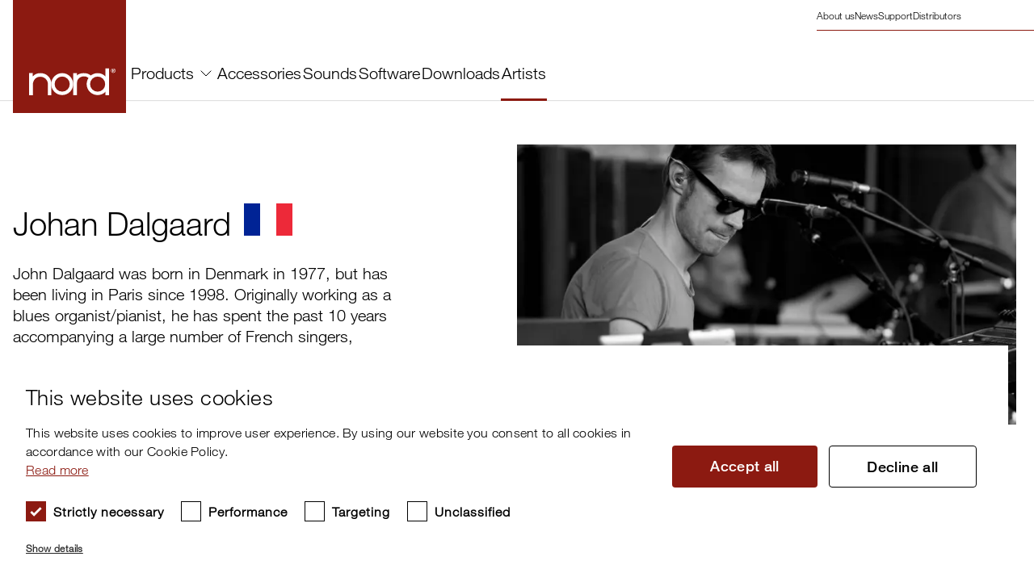

--- FILE ---
content_type: text/html; charset=utf-8
request_url: https://www.nordkeyboards.com/artists/johan-dalgaard/
body_size: 11494
content:
<!DOCTYPE html><html lang="en"><head><meta charSet="utf-8"/><meta name="viewport" content="width=device-width"/><title>Johan Dalgaard | Nord</title><link rel="icon" href="/favicon.ico"/><link rel="apple-touch-icon" sizes="180x180" href="/apple-touch-icon.png"/><link rel="icon" type="image/png" sizes="32x32" href="/favicon-32x32.png"/><link rel="icon" type="image/png" sizes="16x16" href="/favicon-16x16.png"/><link rel="manifest" href="/site.webmanifest" crossorigin="use-credentials"/><link rel="mask-icon" href="/safari-pinned-tab.svg" color="#8c1a11"/><meta name="description" content="John Dalgaard was born in Denmark in 1977, but has been living in Paris since 1998. Originally working as a blues organist/pianist, he has spent the past 10 years accompanying a large number of French singers, somewhere in the pop-rock-folk-soul-electro realm."/><meta property="og:title" content="Johan Dalgaard"/><meta property="og:url" content="http://www.nordkeyboards.com/artists/johan-dalgaard/"/><meta property="twitter:title" content="Johan Dalgaard"/><meta name="robots" content="index,follow"/><link rel="preload" as="image" imageSrcSet="/_next/image/?url=https%3A%2F%2Fassets.nordkeyboards.com%2Fnord-assets-prod%2Fmedia%2Foriginal_images%2Fjan_dalgaard.jpeg&amp;w=640&amp;q=75 640w, /_next/image/?url=https%3A%2F%2Fassets.nordkeyboards.com%2Fnord-assets-prod%2Fmedia%2Foriginal_images%2Fjan_dalgaard.jpeg&amp;w=750&amp;q=75 750w, /_next/image/?url=https%3A%2F%2Fassets.nordkeyboards.com%2Fnord-assets-prod%2Fmedia%2Foriginal_images%2Fjan_dalgaard.jpeg&amp;w=828&amp;q=75 828w, /_next/image/?url=https%3A%2F%2Fassets.nordkeyboards.com%2Fnord-assets-prod%2Fmedia%2Foriginal_images%2Fjan_dalgaard.jpeg&amp;w=1080&amp;q=75 1080w, /_next/image/?url=https%3A%2F%2Fassets.nordkeyboards.com%2Fnord-assets-prod%2Fmedia%2Foriginal_images%2Fjan_dalgaard.jpeg&amp;w=1200&amp;q=75 1200w, /_next/image/?url=https%3A%2F%2Fassets.nordkeyboards.com%2Fnord-assets-prod%2Fmedia%2Foriginal_images%2Fjan_dalgaard.jpeg&amp;w=1920&amp;q=75 1920w" imageSizes="100vw" fetchpriority="high"/><link rel="preload" href="https://assets.nordkeyboards.com/nord-assets-prod/media/documents/NE4_logo.svg" as="image" fetchpriority="high"/><link rel="preload" as="image" imageSrcSet="/_next/image/?url=https%3A%2F%2Fassets.nordkeyboards.com%2Fnord-assets-prod%2Fmedia%2Foriginal_images%2FNE4D_SW61_legacy.jpg&amp;w=640&amp;q=75 640w, /_next/image/?url=https%3A%2F%2Fassets.nordkeyboards.com%2Fnord-assets-prod%2Fmedia%2Foriginal_images%2FNE4D_SW61_legacy.jpg&amp;w=750&amp;q=75 750w, /_next/image/?url=https%3A%2F%2Fassets.nordkeyboards.com%2Fnord-assets-prod%2Fmedia%2Foriginal_images%2FNE4D_SW61_legacy.jpg&amp;w=828&amp;q=75 828w, /_next/image/?url=https%3A%2F%2Fassets.nordkeyboards.com%2Fnord-assets-prod%2Fmedia%2Foriginal_images%2FNE4D_SW61_legacy.jpg&amp;w=1080&amp;q=75 1080w, /_next/image/?url=https%3A%2F%2Fassets.nordkeyboards.com%2Fnord-assets-prod%2Fmedia%2Foriginal_images%2FNE4D_SW61_legacy.jpg&amp;w=1200&amp;q=75 1200w, /_next/image/?url=https%3A%2F%2Fassets.nordkeyboards.com%2Fnord-assets-prod%2Fmedia%2Foriginal_images%2FNE4D_SW61_legacy.jpg&amp;w=1920&amp;q=75 1920w" imageSizes="100vw" fetchpriority="high"/><link rel="preload" href="https://assets.nordkeyboards.com/nord-assets-prod/media/documents/NS2_logo.svg" as="image" fetchpriority="high"/><link rel="preload" as="image" imageSrcSet="/_next/image/?url=https%3A%2F%2Fassets.nordkeyboards.com%2Fnord-assets-prod%2Fmedia%2Foriginal_images%2FNS2_HA88_legacy_dgKrAd6.jpg&amp;w=640&amp;q=75 640w, /_next/image/?url=https%3A%2F%2Fassets.nordkeyboards.com%2Fnord-assets-prod%2Fmedia%2Foriginal_images%2FNS2_HA88_legacy_dgKrAd6.jpg&amp;w=750&amp;q=75 750w, /_next/image/?url=https%3A%2F%2Fassets.nordkeyboards.com%2Fnord-assets-prod%2Fmedia%2Foriginal_images%2FNS2_HA88_legacy_dgKrAd6.jpg&amp;w=828&amp;q=75 828w, /_next/image/?url=https%3A%2F%2Fassets.nordkeyboards.com%2Fnord-assets-prod%2Fmedia%2Foriginal_images%2FNS2_HA88_legacy_dgKrAd6.jpg&amp;w=1080&amp;q=75 1080w, /_next/image/?url=https%3A%2F%2Fassets.nordkeyboards.com%2Fnord-assets-prod%2Fmedia%2Foriginal_images%2FNS2_HA88_legacy_dgKrAd6.jpg&amp;w=1200&amp;q=75 1200w, /_next/image/?url=https%3A%2F%2Fassets.nordkeyboards.com%2Fnord-assets-prod%2Fmedia%2Foriginal_images%2FNS2_HA88_legacy_dgKrAd6.jpg&amp;w=1920&amp;q=75 1920w" imageSizes="100vw" fetchpriority="high"/><link rel="preload" href="https://assets.nordkeyboards.com/nord-assets-prod/media/documents/NC2D_logo.svg" as="image" fetchpriority="high"/><link rel="preload" as="image" imageSrcSet="/_next/image/?url=https%3A%2F%2Fassets.nordkeyboards.com%2Fnord-assets-prod%2Fmedia%2Foriginal_images%2FC2D_legacy_lZmOxiz.jpg&amp;w=640&amp;q=75 640w, /_next/image/?url=https%3A%2F%2Fassets.nordkeyboards.com%2Fnord-assets-prod%2Fmedia%2Foriginal_images%2FC2D_legacy_lZmOxiz.jpg&amp;w=750&amp;q=75 750w, /_next/image/?url=https%3A%2F%2Fassets.nordkeyboards.com%2Fnord-assets-prod%2Fmedia%2Foriginal_images%2FC2D_legacy_lZmOxiz.jpg&amp;w=828&amp;q=75 828w, /_next/image/?url=https%3A%2F%2Fassets.nordkeyboards.com%2Fnord-assets-prod%2Fmedia%2Foriginal_images%2FC2D_legacy_lZmOxiz.jpg&amp;w=1080&amp;q=75 1080w, /_next/image/?url=https%3A%2F%2Fassets.nordkeyboards.com%2Fnord-assets-prod%2Fmedia%2Foriginal_images%2FC2D_legacy_lZmOxiz.jpg&amp;w=1200&amp;q=75 1200w, /_next/image/?url=https%3A%2F%2Fassets.nordkeyboards.com%2Fnord-assets-prod%2Fmedia%2Foriginal_images%2FC2D_legacy_lZmOxiz.jpg&amp;w=1920&amp;q=75 1920w" imageSizes="100vw" fetchpriority="high"/><link rel="preload" href="https://assets.nordkeyboards.com/nord-assets-prod/media/documents/ModularG2_logo.svg" as="image" fetchpriority="high"/><link rel="preload" as="image" imageSrcSet="/_next/image/?url=https%3A%2F%2Fassets.nordkeyboards.com%2Fnord-assets-prod%2Fmedia%2Foriginal_images%2FNM_G2X_legacy.jpg&amp;w=640&amp;q=75 640w, /_next/image/?url=https%3A%2F%2Fassets.nordkeyboards.com%2Fnord-assets-prod%2Fmedia%2Foriginal_images%2FNM_G2X_legacy.jpg&amp;w=750&amp;q=75 750w, /_next/image/?url=https%3A%2F%2Fassets.nordkeyboards.com%2Fnord-assets-prod%2Fmedia%2Foriginal_images%2FNM_G2X_legacy.jpg&amp;w=828&amp;q=75 828w, /_next/image/?url=https%3A%2F%2Fassets.nordkeyboards.com%2Fnord-assets-prod%2Fmedia%2Foriginal_images%2FNM_G2X_legacy.jpg&amp;w=1080&amp;q=75 1080w, /_next/image/?url=https%3A%2F%2Fassets.nordkeyboards.com%2Fnord-assets-prod%2Fmedia%2Foriginal_images%2FNM_G2X_legacy.jpg&amp;w=1200&amp;q=75 1200w, /_next/image/?url=https%3A%2F%2Fassets.nordkeyboards.com%2Fnord-assets-prod%2Fmedia%2Foriginal_images%2FNM_G2X_legacy.jpg&amp;w=1920&amp;q=75 1920w" imageSizes="100vw" fetchpriority="high"/><link rel="preload" href="https://assets.nordkeyboards.com/nord-assets-prod/media/documents/NL3_logo.svg" as="image" fetchpriority="high"/><link rel="preload" as="image" imageSrcSet="/_next/image/?url=https%3A%2F%2Fassets.nordkeyboards.com%2Fnord-assets-prod%2Fmedia%2Foriginal_images%2FNL3_legacy_aIc3EUz.jpg&amp;w=640&amp;q=75 640w, /_next/image/?url=https%3A%2F%2Fassets.nordkeyboards.com%2Fnord-assets-prod%2Fmedia%2Foriginal_images%2FNL3_legacy_aIc3EUz.jpg&amp;w=750&amp;q=75 750w, /_next/image/?url=https%3A%2F%2Fassets.nordkeyboards.com%2Fnord-assets-prod%2Fmedia%2Foriginal_images%2FNL3_legacy_aIc3EUz.jpg&amp;w=828&amp;q=75 828w, /_next/image/?url=https%3A%2F%2Fassets.nordkeyboards.com%2Fnord-assets-prod%2Fmedia%2Foriginal_images%2FNL3_legacy_aIc3EUz.jpg&amp;w=1080&amp;q=75 1080w, /_next/image/?url=https%3A%2F%2Fassets.nordkeyboards.com%2Fnord-assets-prod%2Fmedia%2Foriginal_images%2FNL3_legacy_aIc3EUz.jpg&amp;w=1200&amp;q=75 1200w, /_next/image/?url=https%3A%2F%2Fassets.nordkeyboards.com%2Fnord-assets-prod%2Fmedia%2Foriginal_images%2FNL3_legacy_aIc3EUz.jpg&amp;w=1920&amp;q=75 1920w" imageSizes="100vw" fetchpriority="high"/><link rel="preload" href="https://assets.nordkeyboards.com/nord-assets-prod/media/documents/NL2_logo.svg" as="image" fetchpriority="high"/><link rel="preload" as="image" imageSrcSet="/_next/image/?url=https%3A%2F%2Fassets.nordkeyboards.com%2Fnord-assets-prod%2Fmedia%2Foriginal_images%2FNL2_legacy.jpg&amp;w=640&amp;q=75 640w, /_next/image/?url=https%3A%2F%2Fassets.nordkeyboards.com%2Fnord-assets-prod%2Fmedia%2Foriginal_images%2FNL2_legacy.jpg&amp;w=750&amp;q=75 750w, /_next/image/?url=https%3A%2F%2Fassets.nordkeyboards.com%2Fnord-assets-prod%2Fmedia%2Foriginal_images%2FNL2_legacy.jpg&amp;w=828&amp;q=75 828w, /_next/image/?url=https%3A%2F%2Fassets.nordkeyboards.com%2Fnord-assets-prod%2Fmedia%2Foriginal_images%2FNL2_legacy.jpg&amp;w=1080&amp;q=75 1080w, /_next/image/?url=https%3A%2F%2Fassets.nordkeyboards.com%2Fnord-assets-prod%2Fmedia%2Foriginal_images%2FNL2_legacy.jpg&amp;w=1200&amp;q=75 1200w, /_next/image/?url=https%3A%2F%2Fassets.nordkeyboards.com%2Fnord-assets-prod%2Fmedia%2Foriginal_images%2FNL2_legacy.jpg&amp;w=1920&amp;q=75 1920w" imageSizes="100vw" fetchpriority="high"/><meta name="next-head-count" content="27"/><meta name="theme-color" content="#8c1a11"/><script type="text/javascript" charSet="UTF-8" src="//cdn.cookie-script.com/s/d3390dd9c6aea5a75f33065e30fccf77.js"></script><script>window.addEventListener('CookieScriptLoaded', function() {
                                        window.cookieScriptIsLoaded = true;
                                    });</script><link rel="preload" href="/_next/static/css/5accf6c8e78041a7.css" as="style"/><link rel="stylesheet" href="/_next/static/css/5accf6c8e78041a7.css" data-n-g=""/><link rel="preload" href="/_next/static/css/694d9c45a440866d.css" as="style"/><link rel="stylesheet" href="/_next/static/css/694d9c45a440866d.css"/><link rel="preload" href="/_next/static/css/7ad3dc1223d86f47.css" as="style"/><link rel="stylesheet" href="/_next/static/css/7ad3dc1223d86f47.css"/><noscript data-n-css=""></noscript><script defer="" nomodule="" src="/_next/static/chunks/polyfills-c67a75d1b6f99dc8.js"></script><script defer="" src="/_next/static/chunks/5d142d41.9e867299a450505d.js"></script><script defer="" src="/_next/static/chunks/2618.ffc53203c90ae47b.js"></script><script defer="" src="/_next/static/chunks/3761.cc4202ba324256a4.js"></script><script defer="" src="/_next/static/chunks/9432.dd8a515577cd67c4.js"></script><script defer="" src="/_next/static/chunks/7858.2553828f876839a4.js"></script><script defer="" src="/_next/static/chunks/7776.750c6be6e8b48f94.js"></script><script defer="" src="/_next/static/chunks/9558.9eec5726b3c89127.js"></script><script defer="" src="/_next/static/chunks/1242.f5a93c54b6134986.js"></script><script defer="" src="/_next/static/chunks/6897.a261cf54bdb67249.js"></script><script defer="" src="/_next/static/chunks/307.a7abbce03e6be9fb.js"></script><script defer="" src="/_next/static/chunks/9305.21e7f209979c3694.js"></script><script defer="" src="/_next/static/chunks/919.98bfa55b090a008d.js"></script><script defer="" src="/_next/static/chunks/4164.69a028bcd5eaa841.js"></script><script defer="" src="/_next/static/chunks/4120.51806d7fd10baf59.js"></script><script defer="" src="/_next/static/chunks/5196.b8a347f5e5e7b451.js"></script><script src="/_next/static/chunks/webpack-e268db3e9371ac45.js" defer=""></script><script src="/_next/static/chunks/framework-d13412792743b2cf.js" defer=""></script><script src="/_next/static/chunks/main-10402405811867d8.js" defer=""></script><script src="/_next/static/chunks/pages/_app-deb2e949e743eea2.js" defer=""></script><script src="/_next/static/chunks/4874-06bbb7ca08ebd57b.js" defer=""></script><script src="/_next/static/chunks/pages/%5B...path%5D-ffaa5f3ed1ac49e5.js" defer=""></script><script src="/_next/static/ZXKSOPoixqcP0OpOnKDcP/_buildManifest.js" defer=""></script><script src="/_next/static/ZXKSOPoixqcP0OpOnKDcP/_ssgManifest.js" defer=""></script></head><body><script>(function(w,d,s,l,i){w[l]=w[l]||[];w[l].push({'gtm.start':
                                    new Date().getTime(),event:'gtm.js'});var f=d.getElementsByTagName(s)[0],
                                    j=d.createElement(s),dl=l!='dataLayer'?'&l='+l:'';j.async=true;j.src=
                                    'https://www.googletagmanager.com/gtm.js?id='+i+dl;f.parentNode.insertBefore(j,f);
                                    })(window,document,'script','dataLayer','GTM-MPNQXD87');</script><noscript><iframe src="https://www.googletagmanager.com/ns.html?id=GTM-MPNQXD87" height="0" width="0" style="display:none;visibility:hidden"></iframe></noscript><div id="__next"><style>
          #nprogress {
            pointer-events: none;
          }
          
          #nprogress .bar {
            background: #8c1a11;
          
            position: fixed;
            z-index: 1031;
            top: 0;
            left: 0;
          
            width: 100%;
            height: 4px;
          }
          
          /* Fancy blur effect */
          #nprogress .peg {
            display: block;
            position: absolute;
            right: 0px;
            width: 100px;
            height: 100%;
            box-shadow: 0 0 10px #8c1a11, 0 0 5px #8c1a11;
            opacity: 1.0;
          
            -webkit-transform: rotate(3deg) translate(0px, -4px);
                -ms-transform: rotate(3deg) translate(0px, -4px);
                    transform: rotate(3deg) translate(0px, -4px);
          }
          
          /* Remove these to get rid of the spinner */
          #nprogress .spinner {
            display: block;
            position: fixed;
            z-index: 1031;
            top: 15px;
            right: 15px;
          }
          
          #nprogress .spinner-icon {
            width: 18px;
            height: 18px;
            box-sizing: border-box;
          
            border: solid 2px transparent;
            border-top-color: #8c1a11;
            border-left-color: #8c1a11;
            border-radius: 50%;
          
            -webkit-animation: nprogress-spinner 400ms linear infinite;
                    animation: nprogress-spinner 400ms linear infinite;
          }
          
          .nprogress-custom-parent {
            overflow: hidden;
            position: relative;
          }
          
          .nprogress-custom-parent #nprogress .spinner,
          .nprogress-custom-parent #nprogress .bar {
            position: absolute;
          }
          
          @-webkit-keyframes nprogress-spinner {
            0%   { -webkit-transform: rotate(0deg); }
            100% { -webkit-transform: rotate(360deg); }
          }
          @keyframes nprogress-spinner {
            0%   { transform: rotate(0deg); }
            100% { transform: rotate(360deg); }
          }
        </style><div class="BasePage"><div><div class="Header_Header__U61L9"><div class="headroom-wrapper"><div style="position:relative;top:0;left:0;right:0;z-index:1;-webkit-transform:translate3D(0, 0, 0);-ms-transform:translate3D(0, 0, 0);transform:translate3D(0, 0, 0)" class="headroom headroom--unfixed"><header class="Header_Header__Wrap__gYiur"><div class="Header_Header__Container__P67qJ"><a aria-label="Start page" href="/" class="Header_Header__Logo__fKsmS"><span class="Icon_Icon__lw2ta Icon_Icon--Xxxlarge__8r_xl"><svg width="140" height="140" viewBox="0 0 140 140" fill="none" xmlns="http://www.w3.org/2000/svg"><g clip-path="url(#tu271dkqva)"><path d="M140 0H0v140h140V0z" fill="#8C1A11"></path><path d="M79.23 90.614h-4.609v27.267h4.61V90.614z" fill="#fff"></path><mask id="rhetm523ab" style="mask-type:luminance" maskUnits="userSpaceOnUse" x="14" y="84" width="119" height="34"><path d="M132.329 84.605H14.699v33.276h117.63V84.605z" fill="#fff"></path></mask><g mask="url(#rhetm523ab)" fill="#fff"><path d="M78.385 93.962c2.892-2.396 5.275-3.28 9.03-3.349 4.058-.073 6.713.887 9.784 3.537l-2.257 4.045c-1.863-2.54-4.095-3.64-7.244-3.574-4.607.096-8.554 3.662-8.554 8.151l-.76-8.81zM119.024 84.605h-4.515v33.276h4.515V84.605zM24.631 104.778v13.105h-4.61V90.616h4.61l-.026 3.958c2.703-2.858 5.59-4.003 9.716-3.959 6.712.071 11.959 4.542 13.109 11.158v16.11h-4.172v-14.511c-.577-4.826-4.455-8.267-9.314-8.279-5.423-.014-9.174 3.886-9.362 10.283l.05-.595v-.003z"></path><path fill-rule="evenodd" clip-rule="evenodd" d="M47.395 104.17c0-7.507 6.086-13.594 13.593-13.594s13.594 6.087 13.594 13.594-6.087 13.593-13.594 13.593-13.593-6.086-13.593-13.593zm4.233 0a9.36 9.36 0 1 1 18.721 0 9.36 9.36 0 0 1-18.721 0zM91.272 104.207c0-7.507 6.087-13.594 13.594-13.594s13.594 6.087 13.594 13.594-6.087 13.593-13.594 13.593-13.594-6.086-13.594-13.593zm4.234 0a9.36 9.36 0 1 1 18.72 0 9.36 9.36 0 0 1-18.72 0zM123.645 87.342v-.98h.699c.294-.015.654.058.701.418-.045.529-.412.56-.84.56h-.56v.002zm0 .418h.56l.84 1.4h.559l-.98-1.4c.522-.089.881-.34.839-.98.042-.567-.331-.845-1.119-.84h-1.261v3.22h.56v-1.4h.002zm-1.679-.28c0-1.265.99-2.257 2.239-2.238 1.279-.02 2.272.973 2.239 2.239.033 1.387-.96 2.373-2.239 2.38-1.249-.007-2.241-.993-2.239-2.38zm2.239 2.8c1.536.034 2.829-1.139 2.799-2.8.03-1.545-1.263-2.72-2.799-2.66-1.505-.06-2.799 1.115-2.799 2.66 0 1.661 1.294 2.834 2.799 2.8z"></path></g></g><defs><clipPath id="tu271dkqva"><path fill="#fff" d="M0 0h140v140H0z"></path></clipPath></defs></svg></span></a><nav class="Header_Header__Navigation__ECpcc"><ul class="Header_Header__Menu__3VfJN"><li class="Header_Header__Dropdown__n5Kmn"><button class="Header_Header__DropdownButton__70ChN">Products<div class="Header_Header__Icon__LllS5"><span class="Icon_Icon__lw2ta Icon_Icon--Large__GbFTy"><svg width="14" height="8" viewBox="0 0 14 8" fill="none" xmlns="http://www.w3.org/2000/svg"><path d="M13 1L7 7L1 0.999999" stroke="black" stroke-linecap="square"></path></svg></span></div></button></li><li><a href="/accessories/" class="Header_Header__MenuLink__AvBf_">Accessories</a></li><li><a href="/sounds/" class="Header_Header__MenuLink__AvBf_">Sounds</a></li><li><a href="/software/" class="Header_Header__MenuLink__AvBf_">Software</a></li><li><a href="/downloads/" class="Header_Header__MenuLink__AvBf_">Downloads</a></li><li><a href="/artists/" class="Header_Header__MenuLink__AvBf_ Header_Header__MenuLink--Active__YR4k1">Artists</a></li></ul><div></div></nav><nav class="Header_Header__ContactNav__Hypjc"><ul class="Header_Header__ContactMenu__QB0Fo"><li><a href="/about-us/" class="Header_Header__ContactLink__z2N5s">About us</a></li><li><a href="/news/" class="Header_Header__ContactLink__z2N5s">News</a></li><li><a href="/support/" class="Header_Header__ContactLink__z2N5s">Support</a></li><li><a href="/distributors/" class="Header_Header__ContactLink__z2N5s">Distributors</a></li></ul></nav></div></header><div><div class="Header_Header__DropdownContent___ClEw"><div class="DropdownContent_DropdownContent__j7827"><nav class="DropdownContent_DropdownContent__Nav__pd8XR"><a href="/products/" class="DropdownContent_DropdownContent__Header__0H0NQ">All Products<div class="DropdownContent_DropdownContent__Icon__uG2Al"><span class="Icon_Icon__lw2ta Icon_Icon--Medium__0ZX83"><svg width="14" height="8" viewBox="0 0 14 8" fill="none" xmlns="http://www.w3.org/2000/svg"><path d="M13 1L7 7L1 0.999999" stroke="black" stroke-linecap="square"></path></svg></span></div></a><ul class="DropdownContent_DropdownContent__List__33eG7"><li><a class="DropdownContent_DropdownContent__Link__7yVIx" href="/products/nord-electro-7/">Nord Electro 7</a></li><li><a class="DropdownContent_DropdownContent__Link__7yVIx" href="/products/nord-stage-4/">Nord Stage 4</a></li><li><a class="DropdownContent_DropdownContent__Link__7yVIx" href="/products/nord-piano-6/">Nord Piano 6</a></li><li><a class="DropdownContent_DropdownContent__Link__7yVIx" href="/products/nord-organ-3/">Nord Organ 3</a></li><li><a class="DropdownContent_DropdownContent__Link__7yVIx" href="/products/nord-grand-2/">Nord Grand 2</a></li></ul></nav><nav class="DropdownContent_DropdownContent__Nav__pd8XR"><div class="DropdownContent_DropdownContent__Header__0H0NQ"><div class="DropdownContent_DropdownContent__NoHeader__UxX6t"></div></div><ul class="DropdownContent_DropdownContent__List__33eG7"><li><a class="DropdownContent_DropdownContent__Link__7yVIx" href="/products/nord-electro-6/">Nord Electro 6</a></li><li><a class="DropdownContent_DropdownContent__Link__7yVIx" href="/products/nord-wave-2/">Nord Wave 2</a></li><li><a class="DropdownContent_DropdownContent__Link__7yVIx" href="/products/nord-lead-a1/">Nord Lead A1</a></li><li><a class="DropdownContent_DropdownContent__Link__7yVIx" href="/products/nord-drum-3p/">Nord Drum 3P</a></li></ul></nav><nav class="DropdownContent_DropdownContent__Nav__pd8XR"><div class="DropdownContent_DropdownContent__Header__0H0NQ"><div class="DropdownContent_DropdownContent__NoHeader__UxX6t"></div></div><ul class="DropdownContent_DropdownContent__List__33eG7"><li><a class="DropdownContent_DropdownContent__Link__7yVIx" href="/legacy-products/">Legacy products</a></li><li><a class="DropdownContent_DropdownContent__Link__7yVIx" href="/compare/">Compare Products</a></li></ul></nav></div></div><div class="Header_Header__DropdownContent___ClEw"><div class="DropdownContent_DropdownContent__j7827"></div></div><div class="Header_Header__DropdownContent___ClEw"><div class="DropdownContent_DropdownContent__j7827"></div></div><div class="Header_Header__DropdownContent___ClEw"><div class="DropdownContent_DropdownContent__j7827"></div></div><div class="Header_Header__DropdownContent___ClEw"><div class="DropdownContent_DropdownContent__j7827"></div></div><div class="Header_Header__DropdownContent___ClEw"><div class="DropdownContent_DropdownContent__j7827"></div></div></div></div></div></div><div class="Header_Header__MobileHeader___6O9r"><div class="headroom-wrapper"><div style="position:relative;top:0;left:0;right:0;z-index:1;-webkit-transform:translate3D(0, 0, 0);-ms-transform:translate3D(0, 0, 0);transform:translate3D(0, 0, 0)" class="headroom headroom--unfixed"><div class="MobileHeader_MobileHeader__F_lFa"><a href="/" aria-label="Start page"><span class="Icon_Icon__lw2ta Icon_Icon--Xxlarge__xbLfG"><svg width="75" height="75" viewBox="0 0 75 75" fill="none" xmlns="http://www.w3.org/2000/svg"><g clip-path="url(#lxhow9ftfa)"><path d="M75 0H0v75h75V0z" fill="#8C1A11"></path><path d="M42.445 48.543h-2.47V63.15h2.47V48.543z" fill="#fff"></path><mask id="1olkzg8e9b" style="mask-type:luminance" maskUnits="userSpaceOnUse" x="7" y="45" width="64" height="19"><path d="M70.89 45.325H7.875V63.15H70.89V45.325z" fill="#fff"></path></mask><g mask="url(#1olkzg8e9b)" fill="#fff"><path d="M41.992 50.338c1.55-1.284 2.826-1.758 4.838-1.794 2.173-.04 3.596.475 5.241 1.895l-1.21 2.167c-.997-1.36-2.193-1.95-3.88-1.915-2.468.051-4.582 1.962-4.582 4.367l-.407-4.72zM63.763 45.325h-2.42V63.15h2.42V45.324zM13.195 56.132v7.02h-2.47V48.546h2.47l-.014 2.12c1.448-1.53 2.995-2.144 5.205-2.12 3.596.038 6.407 2.433 7.023 5.977v8.63h-2.235V55.38c-.31-2.585-2.387-4.429-4.99-4.435-2.905-.008-4.915 2.081-5.015 5.508l.026-.318v-.002z"></path><path fill-rule="evenodd" clip-rule="evenodd" d="M25.39 55.806a7.283 7.283 0 1 1 14.565 0 7.283 7.283 0 0 1-14.565 0zm2.268 0a5.015 5.015 0 1 1 10.029 0 5.015 5.015 0 0 1-10.03 0zM48.896 55.826a7.283 7.283 0 1 1 14.565 0 7.283 7.283 0 0 1-14.565 0zm2.268 0a5.015 5.015 0 1 1 10.029 0 5.015 5.015 0 0 1-10.03 0zM66.239 46.79v-.524h.374c.157-.008.35.031.375.224-.024.283-.22.3-.45.3h-.3zm0 .225h.3l.45.75h.3l-.526-.75c.28-.048.472-.183.45-.525.022-.304-.178-.453-.6-.45h-.676v1.725h.3v-.75h.002zm-.9-.15c0-.678.53-1.21 1.2-1.2a1.16 1.16 0 0 1 1.199 1.2c.017.744-.514 1.271-1.2 1.275-.669-.004-1.2-.531-1.199-1.275zm1.2 1.5a1.444 1.444 0 0 0 1.499-1.5c.016-.828-.677-1.458-1.5-1.425a1.43 1.43 0 0 0-1.499 1.425c0 .89.693 1.518 1.5 1.5z"></path></g></g><defs><clipPath id="lxhow9ftfa"><path fill="#fff" d="M0 0h75v75H0z"></path></clipPath></defs></svg></span></a><div class="MobileHeader_MobileHeader__MobileMenuWrapper__klaiZ"><div class="MobileHeader_MobileHeader__Button__TyAWY"><div class="MobileHeader_MobileHeader__HamburgerMenu__YDVax"><span class="MobileHeader_MobileHeader__Line1__l4Rpv"></span><span class="MobileHeader_MobileHeader__Line2__bq082"></span><span class="MobileHeader_MobileHeader__Line3___HYhm"></span></div></div><div class="MobileHeader_MobileHeader__MobileMenu__YOLvL"><nav><ul class="MobileHeader_MobileHeader__MobileMenuItems__xKphm"><li><div data-accordion-component="Accordion" class="accordion"><div data-accordion-component="AccordionItem" class="MobileHeader_MobileHeader__ListItem__aVcXZ"><div data-accordion-component="AccordionItemHeading" class="MobileHeader_MobileHeader__AccordionHeading__x_aIs" role="heading" aria-level="3"><div class="MobileHeader_MobileHeader__AccordionButton___7e7_" id="accordion__heading-:R5l5m:" aria-disabled="false" aria-expanded="false" aria-controls="accordion__panel-:R5l5m:" role="button" tabindex="0" data-accordion-component="AccordionItemButton">Products<span class="MobileHeader_MobileHeader__ToggleButton__Lvknn "><span class="sr-only">Minus</span></span></div></div><div data-accordion-component="AccordionItemPanel" class="accordion__panel" aria-hidden="true" id="accordion__panel-:R5l5m:" hidden=""><ul class="MobileHeader_MobileHeader__AccordionItemPanel__GQuG_"><li class="MobileHeader_MobileHeader__SubListItem__O_iKy"><a href="/products/" class="MobileHeader_MobileHeader__MainLink__XhtmA">All Products<div class="MobileHeader_MobileHeader__Icon__QLgoK"><span class="Icon_Icon__lw2ta Icon_Icon--Medium__0ZX83"><svg width="14" height="8" viewBox="0 0 14 8" fill="none" xmlns="http://www.w3.org/2000/svg"><path d="M13 1L7 7L1 0.999999" stroke="black" stroke-linecap="square"></path></svg></span></div></a></li><li class="MobileHeader_MobileHeader__SubListItem__O_iKy"><a href="/products/nord-electro-7/" class="MobileHeader_MobileHeader__SubLink__Do322">Nord Electro 7</a></li><li class="MobileHeader_MobileHeader__SubListItem__O_iKy"><a href="/products/nord-stage-4/" class="MobileHeader_MobileHeader__SubLink__Do322">Nord Stage 4</a></li><li class="MobileHeader_MobileHeader__SubListItem__O_iKy"><a href="/products/nord-piano-6/" class="MobileHeader_MobileHeader__SubLink__Do322">Nord Piano 6</a></li><li class="MobileHeader_MobileHeader__SubListItem__O_iKy"><a href="/products/nord-organ-3/" class="MobileHeader_MobileHeader__SubLink__Do322">Nord Organ 3</a></li><li class="MobileHeader_MobileHeader__SubListItem__O_iKy"><a href="/products/nord-grand-2/" class="MobileHeader_MobileHeader__SubLink__Do322">Nord Grand 2</a></li><li class="MobileHeader_MobileHeader__SubListItem__O_iKy"><a href="/products/nord-electro-6/" class="MobileHeader_MobileHeader__SubLink__Do322">Nord Electro 6</a></li><li class="MobileHeader_MobileHeader__SubListItem__O_iKy"><a href="/products/nord-wave-2/" class="MobileHeader_MobileHeader__SubLink__Do322">Nord Wave 2</a></li><li class="MobileHeader_MobileHeader__SubListItem__O_iKy"><a href="/products/nord-lead-a1/" class="MobileHeader_MobileHeader__SubLink__Do322">Nord Lead A1</a></li><li class="MobileHeader_MobileHeader__SubListItem__O_iKy"><a href="/products/nord-drum-3p/" class="MobileHeader_MobileHeader__SubLink__Do322">Nord Drum 3P</a></li><li class="MobileHeader_MobileHeader__SubListItem__O_iKy"><a href="/legacy-products/" class="MobileHeader_MobileHeader__SubLink__Do322">Legacy products</a></li><li class="MobileHeader_MobileHeader__SubListItem__O_iKy"><a href="/compare/" class="MobileHeader_MobileHeader__SubLink__Do322">Compare Products</a></li></ul></div></div></div></li><li class="MobileHeader_MobileHeader__ListItem__aVcXZ"><a href="/accessories/" class="MobileHeader_MobileHeader__Link__bGItN">Accessories</a></li><li class="MobileHeader_MobileHeader__ListItem__aVcXZ"><a href="/sounds/" class="MobileHeader_MobileHeader__Link__bGItN">Sounds</a></li><li class="MobileHeader_MobileHeader__ListItem__aVcXZ"><a href="/software/" class="MobileHeader_MobileHeader__Link__bGItN">Software</a></li><li class="MobileHeader_MobileHeader__ListItem__aVcXZ"><a href="/downloads/" class="MobileHeader_MobileHeader__Link__bGItN">Downloads</a></li><li class="MobileHeader_MobileHeader__ListItem__aVcXZ"><a href="/artists/" class="MobileHeader_MobileHeader__Link__bGItN">Artists</a></li></ul><div class="MobileHeader_MobileHeader__Contact__MKFbZ"><a href="/about-us/" class="MobileHeader_MobileHeader__ContactLink__qQ_Mk">About us</a><a href="/news/" class="MobileHeader_MobileHeader__ContactLink__qQ_Mk">News</a><a href="/support/" class="MobileHeader_MobileHeader__ContactLink__qQ_Mk">Support</a><a href="/distributors/" class="MobileHeader_MobileHeader__ContactLink__qQ_Mk">Distributors</a></div></nav></div></div></div></div></div></div><main><div class="ArtistPage_ArtistPage__Breadcrumbs__NrH4O"><nav class="Breadcrumbs_Breadcrumbs__AXkJt"><div class="Breadcrumbs_Breadcrumbs__Container__yoRZv"><ol class="Breadcrumbs_Breadcrumbs__List__OH1Yy"><li class="Breadcrumbs_Breadcrumbs__Item__Bgn8p"><a href="/" class="Breadcrumbs_Breadcrumbs__Link__bkD3T">Nord Keyboards</a><div class="Breadcrumbs_Breadcrumbs__Icon__K1blS"><span class="Icon_Icon__lw2ta"><svg xmlns="http://www.w3.org/2000/svg" width="12" height="12" viewBox="0 0 12 12" fill="none"><path fill-rule="evenodd" clip-rule="evenodd" d="M4.72 9 4 8.293 6.56 6 4 3.707 4.72 3 8 6 4.72 9z" fill="#000"></path></svg></span></div></li><li class="Breadcrumbs_Breadcrumbs__Item__Bgn8p"><a href="/artists/" class="Breadcrumbs_Breadcrumbs__Link__bkD3T">Artists</a><div class="Breadcrumbs_Breadcrumbs__Icon__K1blS"><span class="Icon_Icon__lw2ta"><svg xmlns="http://www.w3.org/2000/svg" width="12" height="12" viewBox="0 0 12 12" fill="none"><path fill-rule="evenodd" clip-rule="evenodd" d="M4.72 9 4 8.293 6.56 6 4 3.707 4.72 3 8 6 4.72 9z" fill="#000"></path></svg></span></div></li><li class="Breadcrumbs_Breadcrumbs__Item__Bgn8p"><span aria-current="page" class="Breadcrumbs_Breadcrumbs__Link__bkD3T Breadcrumbs_Breadcrumbs__Link--Active__mxdPK">Johan Dalgaard</span></li></ol></div></nav></div><div class="ArtistPage_ArtistPage__Container__X5a3n"><div class="ArtistPage_ArtistPage__Hero__ysFP_"><div class="ArtistPage_ArtistPage__InfoWrapper__KhjvX"><h1 class="ArtistPage_ArtistPage__Title__YsQBh">Johan Dalgaard<span class="ArtistPage_ArtistPage__Flag__s2VBy"><img src="data:image/svg+xml,%3csvg xmlns=&#x27;http://www.w3.org/2000/svg&#x27; viewBox=&#x27;0 0 3 2&#x27;%3e%3cpath fill=&#x27;%23ED2939&#x27; d=&#x27;M0 0h3v2H0z&#x27;/%3e%3cpath fill=&#x27;%23fff&#x27; d=&#x27;M0 0h2v2H0z&#x27;/%3e%3cpath fill=&#x27;%23002395&#x27; d=&#x27;M0 0h1v2H0z&#x27;/%3e%3c/svg%3e"/></span></h1><p class="ArtistPage_ArtistPage__Preamble__j2O0H">John Dalgaard was born in Denmark in 1977, but has been living in Paris since 1998. Originally working as a blues organist/pianist, he has spent the past 10 years accompanying a large number of French singers, somewhere in the pop-rock-folk-soul-electro realm.</p></div><div class="ArtistPage_ArtistPage__ImageWrapper__RMUp6"><img alt="jan dalgaard" fetchpriority="high" decoding="async" data-nimg="fill" class="Image_Image__aG1fW" style="position:absolute;height:100%;width:100%;left:0;top:0;right:0;bottom:0;object-fit:cover;object-position:50.00% 50.00%;color:transparent" sizes="100vw" srcSet="/_next/image/?url=https%3A%2F%2Fassets.nordkeyboards.com%2Fnord-assets-prod%2Fmedia%2Foriginal_images%2Fjan_dalgaard.jpeg&amp;w=640&amp;q=75 640w, /_next/image/?url=https%3A%2F%2Fassets.nordkeyboards.com%2Fnord-assets-prod%2Fmedia%2Foriginal_images%2Fjan_dalgaard.jpeg&amp;w=750&amp;q=75 750w, /_next/image/?url=https%3A%2F%2Fassets.nordkeyboards.com%2Fnord-assets-prod%2Fmedia%2Foriginal_images%2Fjan_dalgaard.jpeg&amp;w=828&amp;q=75 828w, /_next/image/?url=https%3A%2F%2Fassets.nordkeyboards.com%2Fnord-assets-prod%2Fmedia%2Foriginal_images%2Fjan_dalgaard.jpeg&amp;w=1080&amp;q=75 1080w, /_next/image/?url=https%3A%2F%2Fassets.nordkeyboards.com%2Fnord-assets-prod%2Fmedia%2Foriginal_images%2Fjan_dalgaard.jpeg&amp;w=1200&amp;q=75 1200w, /_next/image/?url=https%3A%2F%2Fassets.nordkeyboards.com%2Fnord-assets-prod%2Fmedia%2Foriginal_images%2Fjan_dalgaard.jpeg&amp;w=1920&amp;q=75 1920w" src="/_next/image/?url=https%3A%2F%2Fassets.nordkeyboards.com%2Fnord-assets-prod%2Fmedia%2Foriginal_images%2Fjan_dalgaard.jpeg&amp;w=1920&amp;q=75"/></div></div><div class="ArtistPage_ArtistPage__Content__Hfepm"><div class="ArtistPage_ArtistPage__TextWrapper__1xmRL"><div class="ArtistPage_ArtistPage__RichText__DrbhH"><div class="RawHtml_RawHtml__MCDEy"><p data-block-key="hdi04">Website: </p><p data-block-key="8535h"><a href="http://www.johandalgaard.com/">http://www.johandalgaard.com/</a></p><p data-block-key="5jk4e"><a href="https://johandalgaard.wordpress.com/2014/12/18/nord/">https://johandalgaard.wordpress.com/2014/12/18/nord/</a></p></div></div></div><div class="ArtistPage_ArtistPage__SideWrap___vFyW"><h2 class="ArtistPage_ArtistPage__SubTitle__KcSWG">Associated acts</h2><p class="ArtistPage_ArtistPage__AssociatedActs__AzVdu">Johnny Hallyday, Yael Naim, Gaetan Roussel, Damien Saez, Jean-Louis Aubert, Imany</p><h2 class="ArtistPage_ArtistPage__SubTitle__KcSWG">Gear</h2><div class="ArtistPage_ArtistPage__GearList__JNmn2"><a href="/legacy-products/nord-electro-4/" class="ArtistPage_ArtistPage__Gear__Nmnll"><div class="ArtistPage_ArtistPage__ProductLogoImageWrapper__IB_jR"><img alt="" fetchpriority="high" decoding="async" data-nimg="fill" class="Image_Image__aG1fW" style="position:absolute;height:100%;width:100%;left:0;top:0;right:0;bottom:0;object-fit:contain;object-position:0% 50.00%;color:transparent" src="https://assets.nordkeyboards.com/nord-assets-prod/media/documents/NE4_logo.svg"/></div><div class="ArtistPage_ArtistPage__ProductImageWrapper__5JF4K"><img alt="NE4D_SW61_legacy" fetchpriority="high" decoding="async" data-nimg="fill" class="Image_Image__aG1fW" style="position:absolute;height:100%;width:100%;left:0;top:0;right:0;bottom:0;object-fit:contain;object-position:0% 50.00%;color:transparent" sizes="100vw" srcSet="/_next/image/?url=https%3A%2F%2Fassets.nordkeyboards.com%2Fnord-assets-prod%2Fmedia%2Foriginal_images%2FNE4D_SW61_legacy.jpg&amp;w=640&amp;q=75 640w, /_next/image/?url=https%3A%2F%2Fassets.nordkeyboards.com%2Fnord-assets-prod%2Fmedia%2Foriginal_images%2FNE4D_SW61_legacy.jpg&amp;w=750&amp;q=75 750w, /_next/image/?url=https%3A%2F%2Fassets.nordkeyboards.com%2Fnord-assets-prod%2Fmedia%2Foriginal_images%2FNE4D_SW61_legacy.jpg&amp;w=828&amp;q=75 828w, /_next/image/?url=https%3A%2F%2Fassets.nordkeyboards.com%2Fnord-assets-prod%2Fmedia%2Foriginal_images%2FNE4D_SW61_legacy.jpg&amp;w=1080&amp;q=75 1080w, /_next/image/?url=https%3A%2F%2Fassets.nordkeyboards.com%2Fnord-assets-prod%2Fmedia%2Foriginal_images%2FNE4D_SW61_legacy.jpg&amp;w=1200&amp;q=75 1200w, /_next/image/?url=https%3A%2F%2Fassets.nordkeyboards.com%2Fnord-assets-prod%2Fmedia%2Foriginal_images%2FNE4D_SW61_legacy.jpg&amp;w=1920&amp;q=75 1920w" src="/_next/image/?url=https%3A%2F%2Fassets.nordkeyboards.com%2Fnord-assets-prod%2Fmedia%2Foriginal_images%2FNE4D_SW61_legacy.jpg&amp;w=1920&amp;q=75"/></div></a><a href="/legacy-products/nord-stage-2/" class="ArtistPage_ArtistPage__Gear__Nmnll"><div class="ArtistPage_ArtistPage__ProductLogoImageWrapper__IB_jR"><img alt="" fetchpriority="high" decoding="async" data-nimg="fill" class="Image_Image__aG1fW" style="position:absolute;height:100%;width:100%;left:0;top:0;right:0;bottom:0;object-fit:contain;object-position:0% 50.00%;color:transparent" src="https://assets.nordkeyboards.com/nord-assets-prod/media/documents/NS2_logo.svg"/></div><div class="ArtistPage_ArtistPage__ProductImageWrapper__5JF4K"><img alt="NS2_HA88_legacy" fetchpriority="high" decoding="async" data-nimg="fill" class="Image_Image__aG1fW" style="position:absolute;height:100%;width:100%;left:0;top:0;right:0;bottom:0;object-fit:contain;object-position:0% 50.00%;color:transparent" sizes="100vw" srcSet="/_next/image/?url=https%3A%2F%2Fassets.nordkeyboards.com%2Fnord-assets-prod%2Fmedia%2Foriginal_images%2FNS2_HA88_legacy_dgKrAd6.jpg&amp;w=640&amp;q=75 640w, /_next/image/?url=https%3A%2F%2Fassets.nordkeyboards.com%2Fnord-assets-prod%2Fmedia%2Foriginal_images%2FNS2_HA88_legacy_dgKrAd6.jpg&amp;w=750&amp;q=75 750w, /_next/image/?url=https%3A%2F%2Fassets.nordkeyboards.com%2Fnord-assets-prod%2Fmedia%2Foriginal_images%2FNS2_HA88_legacy_dgKrAd6.jpg&amp;w=828&amp;q=75 828w, /_next/image/?url=https%3A%2F%2Fassets.nordkeyboards.com%2Fnord-assets-prod%2Fmedia%2Foriginal_images%2FNS2_HA88_legacy_dgKrAd6.jpg&amp;w=1080&amp;q=75 1080w, /_next/image/?url=https%3A%2F%2Fassets.nordkeyboards.com%2Fnord-assets-prod%2Fmedia%2Foriginal_images%2FNS2_HA88_legacy_dgKrAd6.jpg&amp;w=1200&amp;q=75 1200w, /_next/image/?url=https%3A%2F%2Fassets.nordkeyboards.com%2Fnord-assets-prod%2Fmedia%2Foriginal_images%2FNS2_HA88_legacy_dgKrAd6.jpg&amp;w=1920&amp;q=75 1920w" src="/_next/image/?url=https%3A%2F%2Fassets.nordkeyboards.com%2Fnord-assets-prod%2Fmedia%2Foriginal_images%2FNS2_HA88_legacy_dgKrAd6.jpg&amp;w=1920&amp;q=75"/></div></a><a href="/legacy-products/nord-c2d/" class="ArtistPage_ArtistPage__Gear__Nmnll"><div class="ArtistPage_ArtistPage__ProductLogoImageWrapper__IB_jR"><img alt="" fetchpriority="high" decoding="async" data-nimg="fill" class="Image_Image__aG1fW" style="position:absolute;height:100%;width:100%;left:0;top:0;right:0;bottom:0;object-fit:contain;object-position:0% 50.00%;color:transparent" src="https://assets.nordkeyboards.com/nord-assets-prod/media/documents/NC2D_logo.svg"/></div><div class="ArtistPage_ArtistPage__ProductImageWrapper__5JF4K"><img alt="C2D_legacy" fetchpriority="high" decoding="async" data-nimg="fill" class="Image_Image__aG1fW" style="position:absolute;height:100%;width:100%;left:0;top:0;right:0;bottom:0;object-fit:contain;object-position:0% 50.00%;color:transparent" sizes="100vw" srcSet="/_next/image/?url=https%3A%2F%2Fassets.nordkeyboards.com%2Fnord-assets-prod%2Fmedia%2Foriginal_images%2FC2D_legacy_lZmOxiz.jpg&amp;w=640&amp;q=75 640w, /_next/image/?url=https%3A%2F%2Fassets.nordkeyboards.com%2Fnord-assets-prod%2Fmedia%2Foriginal_images%2FC2D_legacy_lZmOxiz.jpg&amp;w=750&amp;q=75 750w, /_next/image/?url=https%3A%2F%2Fassets.nordkeyboards.com%2Fnord-assets-prod%2Fmedia%2Foriginal_images%2FC2D_legacy_lZmOxiz.jpg&amp;w=828&amp;q=75 828w, /_next/image/?url=https%3A%2F%2Fassets.nordkeyboards.com%2Fnord-assets-prod%2Fmedia%2Foriginal_images%2FC2D_legacy_lZmOxiz.jpg&amp;w=1080&amp;q=75 1080w, /_next/image/?url=https%3A%2F%2Fassets.nordkeyboards.com%2Fnord-assets-prod%2Fmedia%2Foriginal_images%2FC2D_legacy_lZmOxiz.jpg&amp;w=1200&amp;q=75 1200w, /_next/image/?url=https%3A%2F%2Fassets.nordkeyboards.com%2Fnord-assets-prod%2Fmedia%2Foriginal_images%2FC2D_legacy_lZmOxiz.jpg&amp;w=1920&amp;q=75 1920w" src="/_next/image/?url=https%3A%2F%2Fassets.nordkeyboards.com%2Fnord-assets-prod%2Fmedia%2Foriginal_images%2FC2D_legacy_lZmOxiz.jpg&amp;w=1920&amp;q=75"/></div></a><a href="/legacy-products/nord-modular-g2/" class="ArtistPage_ArtistPage__Gear__Nmnll"><div class="ArtistPage_ArtistPage__ProductLogoImageWrapper__IB_jR"><img alt="" fetchpriority="high" decoding="async" data-nimg="fill" class="Image_Image__aG1fW" style="position:absolute;height:100%;width:100%;left:0;top:0;right:0;bottom:0;object-fit:contain;object-position:0% 50.00%;color:transparent" src="https://assets.nordkeyboards.com/nord-assets-prod/media/documents/ModularG2_logo.svg"/></div><div class="ArtistPage_ArtistPage__ProductImageWrapper__5JF4K"><img alt="NM_G2X_legacy" fetchpriority="high" decoding="async" data-nimg="fill" class="Image_Image__aG1fW" style="position:absolute;height:100%;width:100%;left:0;top:0;right:0;bottom:0;object-fit:contain;object-position:0% 50.00%;color:transparent" sizes="100vw" srcSet="/_next/image/?url=https%3A%2F%2Fassets.nordkeyboards.com%2Fnord-assets-prod%2Fmedia%2Foriginal_images%2FNM_G2X_legacy.jpg&amp;w=640&amp;q=75 640w, /_next/image/?url=https%3A%2F%2Fassets.nordkeyboards.com%2Fnord-assets-prod%2Fmedia%2Foriginal_images%2FNM_G2X_legacy.jpg&amp;w=750&amp;q=75 750w, /_next/image/?url=https%3A%2F%2Fassets.nordkeyboards.com%2Fnord-assets-prod%2Fmedia%2Foriginal_images%2FNM_G2X_legacy.jpg&amp;w=828&amp;q=75 828w, /_next/image/?url=https%3A%2F%2Fassets.nordkeyboards.com%2Fnord-assets-prod%2Fmedia%2Foriginal_images%2FNM_G2X_legacy.jpg&amp;w=1080&amp;q=75 1080w, /_next/image/?url=https%3A%2F%2Fassets.nordkeyboards.com%2Fnord-assets-prod%2Fmedia%2Foriginal_images%2FNM_G2X_legacy.jpg&amp;w=1200&amp;q=75 1200w, /_next/image/?url=https%3A%2F%2Fassets.nordkeyboards.com%2Fnord-assets-prod%2Fmedia%2Foriginal_images%2FNM_G2X_legacy.jpg&amp;w=1920&amp;q=75 1920w" src="/_next/image/?url=https%3A%2F%2Fassets.nordkeyboards.com%2Fnord-assets-prod%2Fmedia%2Foriginal_images%2FNM_G2X_legacy.jpg&amp;w=1920&amp;q=75"/></div></a><a href="/legacy-products/nord-lead-3/" class="ArtistPage_ArtistPage__Gear__Nmnll"><div class="ArtistPage_ArtistPage__ProductLogoImageWrapper__IB_jR"><img alt="" fetchpriority="high" decoding="async" data-nimg="fill" class="Image_Image__aG1fW" style="position:absolute;height:100%;width:100%;left:0;top:0;right:0;bottom:0;object-fit:contain;object-position:0% 50.00%;color:transparent" src="https://assets.nordkeyboards.com/nord-assets-prod/media/documents/NL3_logo.svg"/></div><div class="ArtistPage_ArtistPage__ProductImageWrapper__5JF4K"><img alt="NL3_legacy" fetchpriority="high" decoding="async" data-nimg="fill" class="Image_Image__aG1fW" style="position:absolute;height:100%;width:100%;left:0;top:0;right:0;bottom:0;object-fit:contain;object-position:0% 50.00%;color:transparent" sizes="100vw" srcSet="/_next/image/?url=https%3A%2F%2Fassets.nordkeyboards.com%2Fnord-assets-prod%2Fmedia%2Foriginal_images%2FNL3_legacy_aIc3EUz.jpg&amp;w=640&amp;q=75 640w, /_next/image/?url=https%3A%2F%2Fassets.nordkeyboards.com%2Fnord-assets-prod%2Fmedia%2Foriginal_images%2FNL3_legacy_aIc3EUz.jpg&amp;w=750&amp;q=75 750w, /_next/image/?url=https%3A%2F%2Fassets.nordkeyboards.com%2Fnord-assets-prod%2Fmedia%2Foriginal_images%2FNL3_legacy_aIc3EUz.jpg&amp;w=828&amp;q=75 828w, /_next/image/?url=https%3A%2F%2Fassets.nordkeyboards.com%2Fnord-assets-prod%2Fmedia%2Foriginal_images%2FNL3_legacy_aIc3EUz.jpg&amp;w=1080&amp;q=75 1080w, /_next/image/?url=https%3A%2F%2Fassets.nordkeyboards.com%2Fnord-assets-prod%2Fmedia%2Foriginal_images%2FNL3_legacy_aIc3EUz.jpg&amp;w=1200&amp;q=75 1200w, /_next/image/?url=https%3A%2F%2Fassets.nordkeyboards.com%2Fnord-assets-prod%2Fmedia%2Foriginal_images%2FNL3_legacy_aIc3EUz.jpg&amp;w=1920&amp;q=75 1920w" src="/_next/image/?url=https%3A%2F%2Fassets.nordkeyboards.com%2Fnord-assets-prod%2Fmedia%2Foriginal_images%2FNL3_legacy_aIc3EUz.jpg&amp;w=1920&amp;q=75"/></div></a><a href="/legacy-products/nord-lead-2/" class="ArtistPage_ArtistPage__Gear__Nmnll"><div class="ArtistPage_ArtistPage__ProductLogoImageWrapper__IB_jR"><img alt="" fetchpriority="high" decoding="async" data-nimg="fill" class="Image_Image__aG1fW" style="position:absolute;height:100%;width:100%;left:0;top:0;right:0;bottom:0;object-fit:contain;object-position:0% 50.00%;color:transparent" src="https://assets.nordkeyboards.com/nord-assets-prod/media/documents/NL2_logo.svg"/></div><div class="ArtistPage_ArtistPage__ProductImageWrapper__5JF4K"><img alt="NL2_legacy" fetchpriority="high" decoding="async" data-nimg="fill" class="Image_Image__aG1fW" style="position:absolute;height:100%;width:100%;left:0;top:0;right:0;bottom:0;object-fit:contain;object-position:0% 50.00%;color:transparent" sizes="100vw" srcSet="/_next/image/?url=https%3A%2F%2Fassets.nordkeyboards.com%2Fnord-assets-prod%2Fmedia%2Foriginal_images%2FNL2_legacy.jpg&amp;w=640&amp;q=75 640w, /_next/image/?url=https%3A%2F%2Fassets.nordkeyboards.com%2Fnord-assets-prod%2Fmedia%2Foriginal_images%2FNL2_legacy.jpg&amp;w=750&amp;q=75 750w, /_next/image/?url=https%3A%2F%2Fassets.nordkeyboards.com%2Fnord-assets-prod%2Fmedia%2Foriginal_images%2FNL2_legacy.jpg&amp;w=828&amp;q=75 828w, /_next/image/?url=https%3A%2F%2Fassets.nordkeyboards.com%2Fnord-assets-prod%2Fmedia%2Foriginal_images%2FNL2_legacy.jpg&amp;w=1080&amp;q=75 1080w, /_next/image/?url=https%3A%2F%2Fassets.nordkeyboards.com%2Fnord-assets-prod%2Fmedia%2Foriginal_images%2FNL2_legacy.jpg&amp;w=1200&amp;q=75 1200w, /_next/image/?url=https%3A%2F%2Fassets.nordkeyboards.com%2Fnord-assets-prod%2Fmedia%2Foriginal_images%2FNL2_legacy.jpg&amp;w=1920&amp;q=75 1920w" src="/_next/image/?url=https%3A%2F%2Fassets.nordkeyboards.com%2Fnord-assets-prod%2Fmedia%2Foriginal_images%2FNL2_legacy.jpg&amp;w=1920&amp;q=75"/></div></a></div></div></div></div></main><footer class="Footer_Footer__MDr8W"><div class="Footer_Footer__Container__38f4K"><div class="Footer_Footer__Content__Jh8N4"><div class="Footer_Footer__Column__TuAyk Footer_Footer__Column--Logo__vhFhr Footer_Footer__Column--Desktop__LCHnx"><a aria-label="Start page" href="/" class="Footer_Footer__Logo__hZiiG"><span class="Icon_Icon__lw2ta Icon_Icon--Xxxxlarge__6Kf27"><svg width="240" height="240" viewBox="0 0 240 240" fill="none" xmlns="http://www.w3.org/2000/svg"><g clip-path="url(#a6f4xma2ua)"><path d="M240 0H0v240h240V0z" fill="#8C1A11"></path><path d="M135.824 155.338h-7.902v46.744h7.902v-46.744z" fill="#fff"></path><mask id="shi14rzr0b" style="mask-type:luminance" maskUnits="userSpaceOnUse" x="25" y="145" width="202" height="58"><path d="M226.849 145.037H25.199v57.045h201.65v-57.045z" fill="#fff"></path></mask><g mask="url(#shi14rzr0b)" fill="#fff"><path d="M134.374 161.08c4.959-4.109 9.043-5.625 15.481-5.742 6.955-.125 11.507 1.52 16.772 6.064l-3.87 6.935c-3.193-4.355-7.019-6.241-12.418-6.129-7.898.166-14.663 6.278-14.663 13.974l-1.302-15.102zM204.041 145.037H196.3v57.044h7.741v-57.044zM42.224 179.621v22.464h-7.902v-46.743h7.902l-.044 6.785c4.632-4.898 9.583-6.862 16.655-6.785 11.506.121 20.501 7.785 22.473 19.126v27.617h-7.153V177.21c-.987-8.273-7.636-14.172-15.965-14.192-9.297-.024-15.728 6.661-16.05 17.627l.084-1.02v-.004z"></path><path fill-rule="evenodd" clip-rule="evenodd" d="M81.247 178.577c0-12.87 10.434-23.304 23.303-23.304 12.87 0 23.304 10.434 23.304 23.304 0 12.869-10.434 23.303-23.304 23.303-12.869 0-23.303-10.434-23.303-23.303zm7.257 0c0-8.862 7.185-16.047 16.046-16.047 8.862 0 16.047 7.185 16.047 16.047 0 8.861-7.185 16.046-16.047 16.046-8.861 0-16.046-7.185-16.046-16.046zM156.466 178.641c0-12.869 10.435-23.303 23.304-23.303 12.869 0 23.303 10.434 23.303 23.303 0 12.869-10.434 23.303-23.303 23.303-12.869 0-23.304-10.434-23.304-23.303zm7.258 0c0-8.862 7.184-16.046 16.046-16.046 8.862 0 16.046 7.184 16.046 16.046 0 8.862-7.184 16.046-16.046 16.046-8.862 0-16.046-7.184-16.046-16.046zM211.963 149.73v-1.681h1.198c.504-.024 1.121.101 1.201.717-.076.908-.705.96-1.439.96h-.96v.004zm0 .718h.96l1.439 2.398h.96l-1.682-2.398c.896-.154 1.512-.585 1.44-1.682.072-.971-.569-1.447-1.919-1.439H211v5.519h.959v-2.398h.004zm-2.878-.48c0-2.169 1.697-3.871 3.838-3.838 2.193-.033 3.894 1.669 3.838 3.838.056 2.379-1.645 4.068-3.838 4.08-2.141-.012-3.842-1.701-3.838-4.08zm3.838 4.798c2.633.06 4.85-1.952 4.798-4.798.052-2.649-2.165-4.665-4.798-4.56-2.58-.105-4.798 1.911-4.798 4.56 0 2.846 2.218 4.858 4.798 4.798z"></path></g></g><defs><clipPath id="a6f4xma2ua"><path fill="#fff" d="M0 0h240v240H0z"></path></clipPath></defs></svg></span></a></div><div class="Footer_Footer__Column__TuAyk Footer_Footer__Column--Links__5n7A7"><ul class="Footer_Footer__LinkList___PPnr Footer_Footer__LinkList--Links__4WKj3"><li class="Footer_Footer__LinkListItem___Zx1g"><a href="/products/" class="Footer_Footer__Link__iMMBa">Products</a></li><li class="Footer_Footer__LinkListItem___Zx1g"><a href="/sounds/" class="Footer_Footer__Link__iMMBa">Sounds</a></li><li class="Footer_Footer__LinkListItem___Zx1g"><a href="/downloads/" class="Footer_Footer__Link__iMMBa">Downloads</a></li><li class="Footer_Footer__LinkListItem___Zx1g"><a href="/software/" class="Footer_Footer__Link__iMMBa">Software</a></li><li class="Footer_Footer__LinkListItem___Zx1g"><a href="/artists/" class="Footer_Footer__Link__iMMBa">Artists</a></li><li class="Footer_Footer__LinkListItem___Zx1g"><a href="/about-us/" class="Footer_Footer__Link__iMMBa">About Us</a></li><li class="Footer_Footer__LinkListItem___Zx1g"><a href="/distributors/" class="Footer_Footer__Link__iMMBa">Distributors</a></li><li class="Footer_Footer__LinkListItem___Zx1g"><a href="/support/" class="Footer_Footer__Link__iMMBa">Support</a></li><li class="Footer_Footer__LinkListItem___Zx1g"><a href="/news/" class="Footer_Footer__Link__iMMBa">News</a></li><li class="Footer_Footer__LinkListItem___Zx1g"><a href="https://nordkeyboards.us16.list-manage.com/subscribe?u=e42f5f2d7255343f79b09a62e&amp;id=471789e71e" class="Footer_Footer__Link__iMMBa">Newsletter</a></li></ul></div><div class="Footer_Footer__Column__TuAyk Footer_Footer__Column--Social__xX9o6"><ul class="Footer_Footer__LinkList___PPnr Footer_Footer__LinkList--Social__j43m9"><li class="Footer_Footer__LinkListItem___Zx1g"><a target="_blank" href="https://www.youtube.com/nordkeyboards" rel="noopener noreferrer" class="Footer_Footer__SocialLink__KVt4U"><div class="Footer_Footer__SoMeIcon__6_4mr"><span class="Icon_Icon__lw2ta Icon_Icon--Large__GbFTy"><svg fill="none" xmlns="http://www.w3.org/2000/svg" viewBox="1 4 22 16"><path d="M9.607 15.184V8.857l5.47 3.098-5.47 3.229zm13.172-7.732s-.215-1.569-.873-2.258c-.835-.906-1.775-.913-2.204-.966C16.626 4 12.007 4 12.007 4h-.013S7.375 4 4.3 4.228c-.431.053-1.37.06-2.204.966-.66.69-.875 2.258-.875 2.258S1 9.294 1 11.134v1.725c0 1.843.22 3.683.22 3.683s.216 1.57.875 2.256c.834.908 1.937.88 2.423.976C6.279 19.947 12 20 12 20s4.625-.005 7.7-.235c.43-.055 1.37-.06 2.205-.966.658-.688.873-2.257.873-2.257s.221-1.84.221-3.683v-1.725c0-1.84-.22-3.682-.22-3.682z" fill="#000"></path></svg></span></div>YouTube</a></li><li class="Footer_Footer__LinkListItem___Zx1g"><a target="_blank" href="https://www.instagram.com/nordkeyboards/" rel="noopener noreferrer" class="Footer_Footer__SocialLink__KVt4U"><div class="Footer_Footer__SoMeIcon__6_4mr"><span class="Icon_Icon__lw2ta Icon_Icon--Large__GbFTy"><svg fill="none" xmlns="http://www.w3.org/2000/svg" viewBox="2 2 20 20"><path fill-rule="evenodd" clip-rule="evenodd" d="M12 3.802c2.67 0 2.986.01 4.04.058.975.045 1.505.208 1.857.344a3.1 3.1 0 0 1 1.15.748c.35.35.566.684.748 1.15.137.353.3.882.344 1.857.048 1.055.058 1.37.058 4.04s-.009 2.987-.057 4.041c-.044.975-.207 1.505-.344 1.857a3.1 3.1 0 0 1-.748 1.15 3.1 3.1 0 0 1-1.15.748c-.352.137-.882.3-1.857.344-1.054.048-1.37.058-4.04.058s-2.988-.009-4.041-.057c-.975-.045-1.505-.207-1.857-.344a3.1 3.1 0 0 1-1.15-.748 3.1 3.1 0 0 1-.748-1.15c-.137-.353-.3-.882-.344-1.857-.048-1.055-.058-1.37-.058-4.04s.009-2.987.057-4.041c.045-.975.207-1.505.344-1.857a3.1 3.1 0 0 1 .748-1.15 3.1 3.1 0 0 1 1.15-.748c.353-.137.882-.3 1.857-.344 1.055-.048 1.37-.058 4.04-.058L12 3.802zM12 2c-2.716 0-3.056.012-4.123.06-1.067.048-1.791.218-2.427.465a4.894 4.894 0 0 0-1.772 1.153A4.894 4.894 0 0 0 2.525 5.45c-.247.636-.416 1.363-.465 2.427C2.011 8.941 2 9.284 2 12s.011 3.056.06 4.123c.049 1.067.218 1.791.465 2.427a4.897 4.897 0 0 0 1.153 1.772 4.894 4.894 0 0 0 1.772 1.153c.636.247 1.363.416 2.427.465 1.064.048 1.407.06 4.123.06s3.056-.012 4.123-.06c1.067-.049 1.791-.218 2.427-.465a4.902 4.902 0 0 0 1.772-1.153 4.894 4.894 0 0 0 1.153-1.772c.247-.636.416-1.363.465-2.427.048-1.064.06-1.407.06-4.123s-.012-3.056-.06-4.123c-.049-1.067-.218-1.791-.465-2.427a4.894 4.894 0 0 0-1.153-1.772 4.894 4.894 0 0 0-1.772-1.153c-.636-.247-1.363-.416-2.427-.465C15.059 2.011 14.716 2 12 2zm0 4.865a5.136 5.136 0 1 0 .002 10.272A5.136 5.136 0 0 0 12 6.865zm0 8.469a3.334 3.334 0 1 1 0-6.668 3.334 3.334 0 0 1 0 6.668zm6.336-8.004a1.2 1.2 0 1 0-1.994-1.334 1.2 1.2 0 0 0 1.994 1.334z" fill="#000"></path></svg></span></div>Instagram</a></li><li class="Footer_Footer__LinkListItem___Zx1g"><a target="_blank" href="https://www.twitter.com/nordkeyboards" rel="noopener noreferrer" class="Footer_Footer__SocialLink__KVt4U"><div class="Footer_Footer__SoMeIcon__6_4mr"><span class="Icon_Icon__lw2ta Icon_Icon--Large__GbFTy"><svg width="24" height="24" xmlns="http://www.w3.org/2000/svg" viewBox="3.88 4 22.49 22"><path d="M26.37,26l-8.795-12.822l0.015,0.012L25.52,4h-2.65l-6.46,7.48L11.28,4H4.33l8.211,11.971L12.54,15.97L3.88,26h2.65 l7.182-8.322L19.42,26H26.37z M10.23,6l12.34,18h-2.1L8.12,6H10.23z"></path></svg></span></div>Twitter</a></li><li class="Footer_Footer__LinkListItem___Zx1g"><a target="_blank" href="https://www.facebook.com/nordkeyboards" rel="noopener noreferrer" class="Footer_Footer__SocialLink__KVt4U"><div class="Footer_Footer__SoMeIcon__6_4mr"><span class="Icon_Icon__lw2ta Icon_Icon--Large__GbFTy"><svg fill="none" xmlns="http://www.w3.org/2000/svg" viewBox="6.5 2 11 20"><path d="m16.883 12.877.486-3.555H13.64v-2.27c0-1.03.303-1.731 1.866-1.731H17.5V2.14A28.266 28.266 0 0 0 14.595 2C11.72 2 9.75 3.657 9.75 6.7v2.622H6.5v3.555h3.251V22h3.889v-9.123h3.243z" fill="#000"></path></svg></span></div>Facebook</a></li></ul></div><div class="Footer_Footer__Column__TuAyk Footer_Footer__Column--Logo__vhFhr Footer_Footer__Column--Mobile__U3TRS"><a href="/" class="Footer_Footer__Logo__hZiiG"><span class="Icon_Icon__lw2ta Icon_Icon--Xxxxlarge__6Kf27"><svg width="240" height="240" viewBox="0 0 240 240" fill="none" xmlns="http://www.w3.org/2000/svg"><g clip-path="url(#a6f4xma2ua)"><path d="M240 0H0v240h240V0z" fill="#8C1A11"></path><path d="M135.824 155.338h-7.902v46.744h7.902v-46.744z" fill="#fff"></path><mask id="shi14rzr0b" style="mask-type:luminance" maskUnits="userSpaceOnUse" x="25" y="145" width="202" height="58"><path d="M226.849 145.037H25.199v57.045h201.65v-57.045z" fill="#fff"></path></mask><g mask="url(#shi14rzr0b)" fill="#fff"><path d="M134.374 161.08c4.959-4.109 9.043-5.625 15.481-5.742 6.955-.125 11.507 1.52 16.772 6.064l-3.87 6.935c-3.193-4.355-7.019-6.241-12.418-6.129-7.898.166-14.663 6.278-14.663 13.974l-1.302-15.102zM204.041 145.037H196.3v57.044h7.741v-57.044zM42.224 179.621v22.464h-7.902v-46.743h7.902l-.044 6.785c4.632-4.898 9.583-6.862 16.655-6.785 11.506.121 20.501 7.785 22.473 19.126v27.617h-7.153V177.21c-.987-8.273-7.636-14.172-15.965-14.192-9.297-.024-15.728 6.661-16.05 17.627l.084-1.02v-.004z"></path><path fill-rule="evenodd" clip-rule="evenodd" d="M81.247 178.577c0-12.87 10.434-23.304 23.303-23.304 12.87 0 23.304 10.434 23.304 23.304 0 12.869-10.434 23.303-23.304 23.303-12.869 0-23.303-10.434-23.303-23.303zm7.257 0c0-8.862 7.185-16.047 16.046-16.047 8.862 0 16.047 7.185 16.047 16.047 0 8.861-7.185 16.046-16.047 16.046-8.861 0-16.046-7.185-16.046-16.046zM156.466 178.641c0-12.869 10.435-23.303 23.304-23.303 12.869 0 23.303 10.434 23.303 23.303 0 12.869-10.434 23.303-23.303 23.303-12.869 0-23.304-10.434-23.304-23.303zm7.258 0c0-8.862 7.184-16.046 16.046-16.046 8.862 0 16.046 7.184 16.046 16.046 0 8.862-7.184 16.046-16.046 16.046-8.862 0-16.046-7.184-16.046-16.046zM211.963 149.73v-1.681h1.198c.504-.024 1.121.101 1.201.717-.076.908-.705.96-1.439.96h-.96v.004zm0 .718h.96l1.439 2.398h.96l-1.682-2.398c.896-.154 1.512-.585 1.44-1.682.072-.971-.569-1.447-1.919-1.439H211v5.519h.959v-2.398h.004zm-2.878-.48c0-2.169 1.697-3.871 3.838-3.838 2.193-.033 3.894 1.669 3.838 3.838.056 2.379-1.645 4.068-3.838 4.08-2.141-.012-3.842-1.701-3.838-4.08zm3.838 4.798c2.633.06 4.85-1.952 4.798-4.798.052-2.649-2.165-4.665-4.798-4.56-2.58-.105-4.798 1.911-4.798 4.56 0 2.846 2.218 4.858 4.798 4.798z"></path></g></g><defs><clipPath id="a6f4xma2ua"><path fill="#fff" d="M0 0h240v240H0z"></path></clipPath></defs></svg></span></a></div></div><div class="Footer_Footer__BottomRow__kjIz6"><button id="csconsentlink" class="Footer_Footer__CookieSettings___T4bH">Cookie settings</button><p class="Footer_Footer__Copyright__T2LzY">Copyright © 2025 Clavia DMI AB. All rights reserved.</p></div></div></footer></div></div></div><script id="__NEXT_DATA__" type="application/json">{"props":{"pageProps":{"componentName":"ArtistPage","componentProps":{"title":"Johan Dalgaard","lastPublishedAt":"2023-11-27T17:04:24.222639+01:00","seoTitle":"","searchDescription":"","seo":{"seoHtmlTitle":"Johan Dalgaard | Nord","seoMetaDescription":"John Dalgaard was born in Denmark in 1977, but has been living in Paris since 1998. Originally working as a blues organist/pianist, he has spent the past 10 years accompanying a large number of French singers, somewhere in the pop-rock-folk-soul-electro realm.","seoOgTitle":"Johan Dalgaard","seoOgDescription":"","seoOgUrl":"http://www.nordkeyboards.com/artists/johan-dalgaard/","seoTwitterTitle":"Johan Dalgaard","seoTwitterDescription":"","seoMetaRobots":"index,follow"},"breadcrumbs":{"links":[{"title":"Nord Keyboards","href":"/"},{"title":"Artists","href":"/artists/"},{"title":"Johan Dalgaard","href":"/artists/johan-dalgaard/"}]},"siteSetting":{"gtmId":"GTM-MPNQXD87","cookieScriptId":"d3390dd9c6aea5a75f33065e30fccf77"},"settings":{"header":{"menuItems":[{"name":"Products","columns":[{"headerLink":{"href":"/products/","title":"All Products"},"links":[{"href":"/products/nord-electro-7/","title":"Nord Electro 7"},{"href":"/products/nord-stage-4/","title":"Nord Stage 4"},{"href":"/products/nord-piano-6/","title":"Nord Piano 6"},{"href":"/products/nord-organ-3/","title":"Nord Organ 3"},{"href":"/products/nord-grand-2/","title":"Nord Grand 2"}],"isActive":false},{"headerLink":{"href":"","title":""},"links":[{"href":"/products/nord-electro-6/","title":"Nord Electro 6"},{"href":"/products/nord-wave-2/","title":"Nord Wave 2"},{"href":"/products/nord-lead-a1/","title":"Nord Lead A1"},{"href":"/products/nord-drum-3p/","title":"Nord Drum 3P"}],"isActive":false},{"headerLink":{"href":"","title":""},"links":[{"href":"/legacy-products/","title":"Legacy products"},{"href":"/compare/","title":"Compare Products"}],"isActive":false}],"id":"af774d50-5210-474a-acce-d8c06561657b","component":"HeaderBlock","isActive":false},{"link":{"href":"/accessories/","title":"Accessories"},"id":"44893f7d-3052-4c0a-a252-4b25ec154e9d","component":"HeaderLinkBlock","isActive":false},{"link":{"href":"/sounds/","title":"Sounds"},"id":"48a99e50-c72f-4510-a52a-0a5eabb38c3e","component":"HeaderLinkBlock","isActive":false},{"link":{"href":"/software/","title":"Software"},"id":"782d9883-4cb6-4b8b-a1fd-1e2d9d712533","component":"HeaderLinkBlock","isActive":false},{"link":{"href":"/downloads/","title":"Downloads"},"id":"b4eb05a7-d529-43db-b8a3-2ec24d76d839","component":"HeaderLinkBlock","isActive":false},{"link":{"href":"/artists/","title":"Artists"},"id":"20ae94f4-b8bd-4292-8a77-1205e728d163","component":"HeaderLinkBlock","isActive":true}],"secondaryHeader":[{"href":"/about-us/","title":"About us","id":"521c686e-adb0-4dc3-b361-2af4594f4746","component":"links","isActive":false},{"href":"/news/","title":"News","id":"9d3bf22a-c44f-4894-8192-c207eb9c74bd","component":"links","isActive":false},{"href":"/support/","title":"Support","id":"7459092a-cc9c-458a-8e23-8cbfe166c5d7","component":"links","isActive":false},{"href":"/distributors/","title":"Distributors","id":"1e00fc25-7e22-433d-ab93-d6c7696d5d8f","component":"links","isActive":false}]},"footer":{"social":{"youtube":{"href":"https://www.youtube.com/nordkeyboards","title":"YouTube"},"instagram":{"href":"https://www.instagram.com/nordkeyboards/","title":"Instagram"},"twitter":{"href":"https://www.twitter.com/nordkeyboards","title":"Twitter"},"facebook":{"href":"https://www.facebook.com/nordkeyboards","title":"Facebook"}},"copyright":"Copyright © 2025 Clavia DMI AB. All rights reserved.","links":[{"href":"/products/","title":"Products","id":"f1994495-ce46-4ae6-800a-f23cd61cd9e3","component":"links"},{"href":"/sounds/","title":"Sounds","id":"7a6b764f-ec2b-499f-b467-90fea7063a16","component":"links"},{"href":"/downloads/","title":"Downloads","id":"c41fcf88-8c4a-4f89-86ca-bc99725d8036","component":"links"},{"href":"/software/","title":"Software","id":"ed06f561-2ee5-4712-ade1-9c7e57fb715e","component":"links"},{"href":"/artists/","title":"Artists","id":"dfee934d-147f-44d1-8abd-7b6c770cee24","component":"links"},{"href":"/about-us/","title":"About Us","id":"0643fc10-4f41-406b-89b5-e9ab3c3b8c3c","component":"links"},{"href":"/distributors/","title":"Distributors","id":"121b92a9-7817-4d43-8b4d-8979e3a63fd4","component":"links"},{"href":"/support/","title":"Support","id":"7c263a55-66d8-4bbf-bbaf-e5401430fa15","component":"links"},{"href":"/news/","title":"News","id":"2f45b39c-f16d-42b4-a9b4-a440c6b473c8","component":"links"},{"href":"https://nordkeyboards.us16.list-manage.com/subscribe?u=e42f5f2d7255343f79b09a62e\u0026id=471789e71e","title":"Newsletter","id":"f97c3976-73f7-4a75-af33-d2134cd12e50","component":"links"}]}},"richText":"\u003cp data-block-key=\"hdi04\"\u003eWebsite: \u003c/p\u003e\u003cp data-block-key=\"8535h\"\u003e\u003ca href=\"http://www.johandalgaard.com/\"\u003ehttp://www.johandalgaard.com/\u003c/a\u003e\u003c/p\u003e\u003cp data-block-key=\"5jk4e\"\u003e\u003ca href=\"https://johandalgaard.wordpress.com/2014/12/18/nord/\"\u003ehttps://johandalgaard.wordpress.com/2014/12/18/nord/\u003c/a\u003e\u003c/p\u003e","associatedActs":"Johnny Hallyday, Yael Naim, Gaetan Roussel, Damien Saez, Jean-Louis Aubert, Imany","image":{"title":"jan dalgaard","file":"https://assets.nordkeyboards.com/nord-assets-prod/media/original_images/jan_dalgaard.jpeg","url":"https://assets.nordkeyboards.com/nord-assets-prod/media/original_images/jan_dalgaard.jpeg","width":720,"height":480,"fileSize":57567,"focal":{"x":"50.00%","y":"50.00%"}},"preamble":"John Dalgaard was born in Denmark in 1977, but has been living in Paris since 1998. Originally working as a blues organist/pianist, he has spent the past 10 years accompanying a large number of French singers, somewhere in the pop-rock-folk-soul-electro realm.","gear":[{"productImage":{"title":"NE4D_SW61_legacy","file":"https://assets.nordkeyboards.com/nord-assets-prod/media/original_images/NE4D_SW61_legacy.jpg","url":"https://assets.nordkeyboards.com/nord-assets-prod/media/original_images/NE4D_SW61_legacy.jpg","width":3885,"height":1160,"fileSize":2342819,"focal":{"x":"50.00%","y":"50.00%"}},"productLogoImage":{"url":"https://assets.nordkeyboards.com/nord-assets-prod/media/documents/NE4_logo.svg"},"link":{"href":"/legacy-products/nord-electro-4/","target":"_self"}},{"productImage":{"title":"NS2_HA88_legacy","file":"https://assets.nordkeyboards.com/nord-assets-prod/media/original_images/NS2_HA88_legacy_dgKrAd6.jpg","url":"https://assets.nordkeyboards.com/nord-assets-prod/media/original_images/NS2_HA88_legacy_dgKrAd6.jpg","width":3200,"height":965,"fileSize":859983,"focal":{"x":"50.00%","y":"50.00%"}},"productLogoImage":{"url":"https://assets.nordkeyboards.com/nord-assets-prod/media/documents/NS2_logo.svg"},"link":{"href":"/legacy-products/nord-stage-2/","target":"_self"}},{"productImage":{"title":"C2D_legacy","file":"https://assets.nordkeyboards.com/nord-assets-prod/media/original_images/C2D_legacy_lZmOxiz.jpg","url":"https://assets.nordkeyboards.com/nord-assets-prod/media/original_images/C2D_legacy_lZmOxiz.jpg","width":2900,"height":1330,"fileSize":1056128,"focal":{"x":"50.00%","y":"50.00%"}},"productLogoImage":{"url":"https://assets.nordkeyboards.com/nord-assets-prod/media/documents/NC2D_logo.svg"},"link":{"href":"/legacy-products/nord-c2d/","target":"_self"}},{"productImage":{"title":"NM_G2X_legacy","file":"https://assets.nordkeyboards.com/nord-assets-prod/media/original_images/NM_G2X_legacy.jpg","url":"https://assets.nordkeyboards.com/nord-assets-prod/media/original_images/NM_G2X_legacy.jpg","width":3885,"height":1160,"fileSize":1898433,"focal":{"x":"50.00%","y":"50.00%"}},"productLogoImage":{"url":"https://assets.nordkeyboards.com/nord-assets-prod/media/documents/ModularG2_logo.svg"},"link":{"href":"/legacy-products/nord-modular-g2/","target":"_self"}},{"productImage":{"title":"NL3_legacy","file":"https://assets.nordkeyboards.com/nord-assets-prod/media/original_images/NL3_legacy_aIc3EUz.jpg","url":"https://assets.nordkeyboards.com/nord-assets-prod/media/original_images/NL3_legacy_aIc3EUz.jpg","width":3800,"height":1146,"fileSize":896652,"focal":{"x":"50.00%","y":"50.00%"}},"productLogoImage":{"url":"https://assets.nordkeyboards.com/nord-assets-prod/media/documents/NL3_logo.svg"},"link":{"href":"/legacy-products/nord-lead-3/","target":"_self"}},{"productImage":{"title":"NL2_legacy","file":"https://assets.nordkeyboards.com/nord-assets-prod/media/original_images/NL2_legacy.jpg","url":"https://assets.nordkeyboards.com/nord-assets-prod/media/original_images/NL2_legacy.jpg","width":3885,"height":1160,"fileSize":1154996,"focal":{"x":"50.00%","y":"50.00%"}},"productLogoImage":{"url":"https://assets.nordkeyboards.com/nord-assets-prod/media/documents/NL2_logo.svg"},"link":{"href":"/legacy-products/nord-lead-2/","target":"_self"}}],"country":"FR"},"_sentryTraceData":"77d735dcc25a410e87b48708b33e9ddb-af057d777079691c-0"},"__N_SSP":true},"page":"/[...path]","query":{"path":["artists","johan-dalgaard"]},"buildId":"ZXKSOPoixqcP0OpOnKDcP","isFallback":false,"isExperimentalCompile":false,"dynamicIds":[7776,9558,1242,6897,307,9305,919,4164,4120,5196],"gssp":true,"locale":"en","locales":["en"],"defaultLocale":"en","scriptLoader":[]}</script></body></html>

--- FILE ---
content_type: text/css; charset=UTF-8
request_url: https://www.nordkeyboards.com/_next/static/css/7ad3dc1223d86f47.css
body_size: 2188
content:
.Image_Image__aG1fW{opacity:0;will-change:opacity;transition:opacity .5s ease}.Image_Image--PositionRelative__tv6WK{position:relative!important}.Image_Image--Loaded__IwxD1{opacity:1}.RawHtml_RawHtml__MCDEy h1{font-size:4rem;line-height:1.32;color:inherit}@media(min-width:768px){.RawHtml_RawHtml__MCDEy h1{font-size:5.2rem}}.RawHtml_RawHtml__MCDEy p{font-family:Helvetica Neue LT W01_41488878,sans-serif;font-size:1.6rem;line-height:1.47}.RawHtml_RawHtml__MCDEy{color:#212121}.RawHtml_RawHtml__MCDEy h2,.RawHtml_RawHtml__MCDEy h3,.RawHtml_RawHtml__MCDEy h4,.RawHtml_RawHtml__MCDEy h5,.RawHtml_RawHtml__MCDEy h6{word-break:break-word;font-family:Helvetica Neue LT W01_41488878,sans-serif;margin-bottom:8px}.RawHtml_RawHtml__MCDEy h1{font-family:Helvetica Neue LT W01_41488878,sans-serif;margin-bottom:32px}.RawHtml_RawHtml__MCDEy h2{font-family:Helvetica Neue LT W01_41488878,sans-serif;font-size:2.8rem;line-height:1.32;color:inherit}@media(min-width:768px){.RawHtml_RawHtml__MCDEy h2{font-size:3.2rem}}.RawHtml_RawHtml__MCDEy h3{font-family:Helvetica Neue LT W01_41488878,sans-serif;font-size:2rem;line-height:1.32;color:inherit}@media(min-width:768px){.RawHtml_RawHtml__MCDEy h3{font-size:2.2rem}}.RawHtml_RawHtml__MCDEy h4{font-family:Helvetica Neue LT W01_41488878,sans-serif;font-size:2rem;line-height:1.32;color:inherit}@media(min-width:768px){.RawHtml_RawHtml__MCDEy h4{font-size:2.2rem}}.RawHtml_RawHtml__MCDEy h5{font-family:Helvetica Neue LT W01_41488878,sans-serif;font-size:1.8rem;line-height:1.32;color:inherit}@media(min-width:768px){.RawHtml_RawHtml__MCDEy h5{font-size:2rem}}.RawHtml_RawHtml__MCDEy p{margin-bottom:24px}.RawHtml_RawHtml__MCDEy a{border-bottom:1px;border-style:solid;border-color:inherit}.RawHtml_RawHtml__MCDEy a[href][href$=".dmg"],.RawHtml_RawHtml__MCDEy a[href][href$=".doc"],.RawHtml_RawHtml__MCDEy a[href][href$=".docx"],.RawHtml_RawHtml__MCDEy a[href][href$=".eps"],.RawHtml_RawHtml__MCDEy a[href][href$=".nc2b"],.RawHtml_RawHtml__MCDEy a[href][href$=".ncb"],.RawHtml_RawHtml__MCDEy a[href][href$=".ne2b"],.RawHtml_RawHtml__MCDEy a[href][href$=".ne3b"],.RawHtml_RawHtml__MCDEy a[href][href$=".ne4b"],.RawHtml_RawHtml__MCDEy a[href][href$=".ne5b"],.RawHtml_RawHtml__MCDEy a[href][href$=".ne6b"],.RawHtml_RawHtml__MCDEy a[href][href$=".neb"],.RawHtml_RawHtml__MCDEy a[href][href$=".ngb"],.RawHtml_RawHtml__MCDEy a[href][href$=".nlab"],.RawHtml_RawHtml__MCDEy a[href][href$=".np2b"],.RawHtml_RawHtml__MCDEy a[href][href$=".np3b"],.RawHtml_RawHtml__MCDEy a[href][href$=".np4b"],.RawHtml_RawHtml__MCDEy a[href][href$=".np5b"],.RawHtml_RawHtml__MCDEy a[href][href$=".npb"],.RawHtml_RawHtml__MCDEy a[href][href$=".ns2b"],.RawHtml_RawHtml__MCDEy a[href][href$=".ns3b"],.RawHtml_RawHtml__MCDEy a[href][href$=".ns4b"],.RawHtml_RawHtml__MCDEy a[href][href$=".nsb"],.RawHtml_RawHtml__MCDEy a[href][href$=".nw2b"],.RawHtml_RawHtml__MCDEy a[href][href$=".nwb"],.RawHtml_RawHtml__MCDEy a[href][href$=".odt"],.RawHtml_RawHtml__MCDEy a[href][href$=".pdf"],.RawHtml_RawHtml__MCDEy a[href][href$=".ppt"],.RawHtml_RawHtml__MCDEy a[href][href$=".pptx"],.RawHtml_RawHtml__MCDEy a[href][href$=".xls"],.RawHtml_RawHtml__MCDEy a[href][href$=".xlsx"],.RawHtml_RawHtml__MCDEy a[href][href$=".zip"]{position:relative}.RawHtml_RawHtml__MCDEy a[href][href$=".dmg"]:after,.RawHtml_RawHtml__MCDEy a[href][href$=".doc"]:after,.RawHtml_RawHtml__MCDEy a[href][href$=".docx"]:after,.RawHtml_RawHtml__MCDEy a[href][href$=".eps"]:after,.RawHtml_RawHtml__MCDEy a[href][href$=".nc2b"]:after,.RawHtml_RawHtml__MCDEy a[href][href$=".ncb"]:after,.RawHtml_RawHtml__MCDEy a[href][href$=".ne2b"]:after,.RawHtml_RawHtml__MCDEy a[href][href$=".ne3b"]:after,.RawHtml_RawHtml__MCDEy a[href][href$=".ne4b"]:after,.RawHtml_RawHtml__MCDEy a[href][href$=".ne5b"]:after,.RawHtml_RawHtml__MCDEy a[href][href$=".ne6b"]:after,.RawHtml_RawHtml__MCDEy a[href][href$=".neb"]:after,.RawHtml_RawHtml__MCDEy a[href][href$=".ngb"]:after,.RawHtml_RawHtml__MCDEy a[href][href$=".nlab"]:after,.RawHtml_RawHtml__MCDEy a[href][href$=".np2b"]:after,.RawHtml_RawHtml__MCDEy a[href][href$=".np3b"]:after,.RawHtml_RawHtml__MCDEy a[href][href$=".np4b"]:after,.RawHtml_RawHtml__MCDEy a[href][href$=".np5b"]:after,.RawHtml_RawHtml__MCDEy a[href][href$=".npb"]:after,.RawHtml_RawHtml__MCDEy a[href][href$=".ns2b"]:after,.RawHtml_RawHtml__MCDEy a[href][href$=".ns3b"]:after,.RawHtml_RawHtml__MCDEy a[href][href$=".ns4b"]:after,.RawHtml_RawHtml__MCDEy a[href][href$=".nsb"]:after,.RawHtml_RawHtml__MCDEy a[href][href$=".nw2b"]:after,.RawHtml_RawHtml__MCDEy a[href][href$=".nwb"]:after,.RawHtml_RawHtml__MCDEy a[href][href$=".odt"]:after,.RawHtml_RawHtml__MCDEy a[href][href$=".pdf"]:after,.RawHtml_RawHtml__MCDEy a[href][href$=".ppt"]:after,.RawHtml_RawHtml__MCDEy a[href][href$=".pptx"]:after,.RawHtml_RawHtml__MCDEy a[href][href$=".xls"]:after,.RawHtml_RawHtml__MCDEy a[href][href$=".xlsx"]:after,.RawHtml_RawHtml__MCDEy a[href][href$=".zip"]:after{content:"";width:24px;height:24px;position:absolute;top:auto;bottom:0;right:-30px;display:inline-block;background-repeat:no-repeat;background-image:url(/img/download.svg);background-size:contain}.RawHtml_RawHtml__MCDEy b,.RawHtml_RawHtml__MCDEy strong{font-family:Helvetica Neue LT W01_71488914,sans-serif}.RawHtml_RawHtml__MCDEy em,.RawHtml_RawHtml__MCDEy i{font-style:italic}.RawHtml_RawHtml__MCDEy ol,.RawHtml_RawHtml__MCDEy ul{margin-bottom:24px;margin-left:12px;font-family:Helvetica Neue LT W01_41488878,sans-serif}@media(min-width:768px){.RawHtml_RawHtml__MCDEy ol,.RawHtml_RawHtml__MCDEy ul{margin-bottom:36px}}.RawHtml_RawHtml__MCDEy ol{list-style-type:decimal;padding-left:16px}@media(min-width:768px){.RawHtml_RawHtml__MCDEy ol{padding-left:20px}}.RawHtml_RawHtml__MCDEy ul{padding-left:16px}@media(min-width:768px){.RawHtml_RawHtml__MCDEy ul{padding-left:18px}}.RawHtml_RawHtml__MCDEy li{line-height:1.4;margin-bottom:14px}.RawHtml_RawHtml__MCDEy li:last-child{margin-bottom:0}@media(min-width:768px){.RawHtml_RawHtml__MCDEy li{font-size:1.6rem;margin-bottom:18px}}.RawHtml_RawHtml__MCDEy ul>li{padding-left:8px;list-style-type:disclosure-closed}@media(min-width:768px){.RawHtml_RawHtml__MCDEy ul>li{padding-left:12px}}.RawHtml_RawHtml__MCDEy ul>li::marker{color:#8c1a11;flex-shrink:0}.RawHtml_RawHtml__MCDEy ol>li{padding-left:8px}@media(min-width:768px){.RawHtml_RawHtml__MCDEy ol>li{padding-left:10px}}.RawHtml_RawHtml__MCDEy ol>li::marker{color:#8c1a11;flex-shrink:0}.RawHtml_RawHtml__MCDEy a:hover{color:#8c1a11}.RawHtml_RawHtml__MCDEy figcaption{font-family:Helvetica Neue for IB W01 Rg,sans-serif;font-size:1.2rem;line-height:1.6666666667;margin-bottom:20px;margin-top:16px}@media(min-width:768px){.RawHtml_RawHtml__MCDEy figcaption{margin-bottom:40px}}.RawHtml_RawHtml__MCDEy img{width:100%;height:auto}.Breadcrumbs_Breadcrumbs__Container__yoRZv{margin-left:auto;margin-right:auto;padding:0 16px;width:100%}@media(min-width:768px){.Breadcrumbs_Breadcrumbs__Container__yoRZv{max-width:calc(126rem + 32px)}}.Breadcrumbs_Breadcrumbs__AXkJt{overflow:hidden}.Breadcrumbs_Breadcrumbs__List__OH1Yy{display:flex;flex-direction:row;overflow-y:auto}@media(min-width:768px){.Breadcrumbs_Breadcrumbs__List__OH1Yy{overflow-y:hidden}}.Breadcrumbs_Breadcrumbs__Item__Bgn8p{display:flex;flex-direction:row;align-items:center;flex-shrink:0;padding:8px 0 8px 4px}.Breadcrumbs_Breadcrumbs__Item__Bgn8p:first-of-type{padding:8px 0}.Breadcrumbs_Breadcrumbs__Link__bkD3T{display:flex;flex-direction:row;font-size:1rem;color:#000;transition:color .15s ease,-webkit-text-decoration-color .15s ease;transition:color .15s ease,text-decoration-color .15s ease;transition:color .15s ease,text-decoration-color .15s ease,-webkit-text-decoration-color .15s ease;will-change:color,text-decoration-color;text-decoration:underline;text-decoration-thickness:1px;text-underline-offset:3px;-webkit-text-decoration-color:transparent;text-decoration-color:transparent}@media(min-width:768px){.Breadcrumbs_Breadcrumbs__Link__bkD3T{font-size:1.2rem}}@media(hover:hover){.Breadcrumbs_Breadcrumbs__Link__bkD3T:hover{color:#8c1a11;-webkit-text-decoration-color:#8c1a11;text-decoration-color:#8c1a11}}.Breadcrumbs_Breadcrumbs__Link--Active__mxdPK{pointer-events:none;color:#616161}.Breadcrumbs_Breadcrumbs__Icon__K1blS{display:block;margin:0 0 0 4px}.Breadcrumbs_Breadcrumbs__Container__yoRZv{position:relative}.Breadcrumbs_Breadcrumbs__Container__yoRZv:after{content:"";position:absolute;width:100vw;height:100%;background-color:#f5f5f5;background-repeat:no-repeat;background-size:100%;background-position:bottom;top:0;left:50%;-webkit-transform:translateX(-50%);transform:translateX(-50%);z-index:-1}@font-face{font-family:Helvetica Neue LT W01_31488866;src:url(/fonts/1488866/4ff9f3fa-9221-4fc5-97e6-93572b6efa24.woff2) format("woff2"),url(/fonts/1488866/ca8d25cd-e264-4404-b271-4afc45c779c4.woff) format("woff")}@font-face{font-family:Helvetica Neue LT W01_41488878;src:url(/fonts/1488878/3a46542f-f429-4821-9a88-62e3be54a640.woff2) format("woff2"),url(/fonts/1488878/50ac1699-f3d2-47b6-878f-67a368a17c41.woff) format("woff")}@font-face{font-family:Helvetica Neue LT W01_65 Md;src:url(/fonts/1488902/5b1fbd62-45dc-4433-a7df-a2b24a146411.woff2) format("woff2"),url(/fonts/1488902/050b1948-f226-4d20-a65a-15d8ed031222.woff) format("woff")}@font-face{font-family:Helvetica Neue LT W01_71488914;src:url(/fonts/1488914/531c5a28-5575-4f58-96d4-a80f7b702d7b.woff2) format("woff2"),url(/fonts/1488914/439c5962-f9fe-4eaf-a1f6-f41d42edba75.woff) format("woff")}@font-face{font-family:Helvetica Neue LT W01_91488938;src:url(/fonts/1488938/bd8486cc-4614-412d-ba1d-15e1a7c9fada.woff2) format("woff2"),url(/fonts/1488938/a7bdf5a9-752e-4e69-b17c-b7e62575b07a.woff) format("woff")}@font-face{font-family:Helvetica Neue for IB W01 Rg;src:url(/fonts/5383870/46c659aa-5e7e-48f1-a8bf-13e3c36baa3b.woff2) format("woff2"),url(/fonts/5383870/8e5737a2-66d4-4f56-9300-36df9b2668b6.woff) format("woff")}.ArtistPage_ArtistPage__Title__YsQBh{font-family:Helvetica Neue LT W01_41488878,sans-serif;font-size:3.4rem;line-height:1.32;color:inherit}@media(min-width:768px){.ArtistPage_ArtistPage__Title__YsQBh{font-size:4rem}}.ArtistPage_ArtistPage__SubTitle__KcSWG{font-family:Helvetica Neue LT W01_41488878,sans-serif;font-size:2.8rem;line-height:1.32;color:inherit}@media(min-width:768px){.ArtistPage_ArtistPage__SubTitle__KcSWG{font-size:3.2rem}}.ArtistPage_ArtistPage__Preamble__j2O0H{font-size:1.8rem;line-height:1.33;font-family:Helvetica Neue LT W01_41488878,sans-serif}@media(min-width:768px){.ArtistPage_ArtistPage__Preamble__j2O0H{font-size:2rem}}.ArtistPage_ArtistPage__AssociatedActs__AzVdu{font-family:Helvetica Neue LT W01_41488878,sans-serif;font-size:1.6rem;line-height:1.47}.ArtistPage_ArtistPage__Container__X5a3n{margin-left:auto;margin-right:auto;padding:0 16px;width:100%}@media(min-width:768px){.ArtistPage_ArtistPage__Container__X5a3n{max-width:calc(126rem + 32px)}}.ArtistPage_ArtistPage__Breadcrumbs__NrH4O{margin-bottom:40px;margin-top:24px}@media(min-width:768px){.ArtistPage_ArtistPage__Breadcrumbs__NrH4O{margin-bottom:48px;margin-top:32px}}@media(min-width:1024px){.ArtistPage_ArtistPage__Breadcrumbs__NrH4O nav{display:none}}.ArtistPage_ArtistPage__Container__X5a3n{margin-top:55px;margin-bottom:100px}.ArtistPage_ArtistPage__Hero__ysFP_{display:flex;flex-direction:column-reverse;margin-bottom:55px}@media(min-width:1024px){.ArtistPage_ArtistPage__Hero__ysFP_{align-items:center;flex-direction:row}}.ArtistPage_ArtistPage__Flag__s2VBy{display:inline-block;width:40px;height:auto;margin-left:8px}@media(min-width:1024px){.ArtistPage_ArtistPage__Flag__s2VBy{width:60px;margin-left:16px}}.ArtistPage_ArtistPage__InfoWrapper__KhjvX{max-width:100%}@media(min-width:768px){.ArtistPage_ArtistPage__InfoWrapper__KhjvX{width:100%}}@media(min-width:1024px){.ArtistPage_ArtistPage__InfoWrapper__KhjvX{width:100%;max-width:50%}}.ArtistPage_ArtistPage__Title__YsQBh{margin-top:38px;font-size:30px;padding-bottom:24px;max-width:500px}@media(min-width:768px){.ArtistPage_ArtistPage__Title__YsQBh{font-size:40px}}@media(min-width:1024px){.ArtistPage_ArtistPage__Title__YsQBh{margin-top:0;margin-right:32px}.ArtistPage_ArtistPage__Preamble__j2O0H{max-width:500px;margin-right:32px}}.ArtistPage_ArtistPage__ImageWrapper__RMUp6{display:block;position:relative;width:100%;height:192px}@media(min-width:768px){.ArtistPage_ArtistPage__ImageWrapper__RMUp6{height:347px}}@media(min-width:1024px){.ArtistPage_ArtistPage__ImageWrapper__RMUp6{width:618px}}.ArtistPage_ArtistPage__Content__Hfepm{display:flex;flex-direction:column;margin-bottom:55px}@media(min-width:1024px){.ArtistPage_ArtistPage__Content__Hfepm{flex-direction:row}}.ArtistPage_ArtistPage__TextWrapper__1xmRL{max-width:100%}@media(min-width:1024px){.ArtistPage_ArtistPage__TextWrapper__1xmRL{width:100%;max-width:50%;padding-right:96px}.ArtistPage_ArtistPage__RichText__DrbhH{max-width:500px;margin-right:32px}}.ArtistPage_ArtistPage__AssociatedActs__AzVdu{margin-bottom:56px}.ArtistPage_ArtistPage__SideWrap___vFyW{width:100%;max-width:100%;margin-top:32px}@media(min-width:768px){.ArtistPage_ArtistPage__SideWrap___vFyW{max-width:50%;margin-top:0}}.ArtistPage_ArtistPage__SubTitle__KcSWG{padding-bottom:24px}@media(min-width:768px){.ArtistPage_ArtistPage__SubTitle__KcSWG{padding-bottom:16px}}.ArtistPage_ArtistPage__GearList__JNmn2{display:flex;flex-direction:column;gap:64px}@media(min-width:768px){.ArtistPage_ArtistPage__GearList__JNmn2{gap:24px}}.ArtistPage_ArtistPage__Gear__Nmnll{display:block;max-width:none}@media(min-width:768px){.ArtistPage_ArtistPage__Gear__Nmnll{max-width:420px;width:100%;margin:0}}.ArtistPage_ArtistPage__ProductLogoImageWrapper__IB_jR{position:relative;width:100%;height:24px;margin-bottom:4px}.ArtistPage_ArtistPage__ProductLogoImageWrapper__IB_jR img{object-position:left center}.ArtistPage_ArtistPage__ProductImageWrapper__5JF4K{position:relative;z-index:1;width:100%;height:92px}@media(min-width:768px){.ArtistPage_ArtistPage__ProductImageWrapper__5JF4K{width:100%;height:112px}}.ArtistPage_ArtistPage__ProductImageWrapper__5JF4K img{object-position:left center}
/*# sourceMappingURL=7ad3dc1223d86f47.css.map*/

--- FILE ---
content_type: application/javascript; charset=UTF-8
request_url: https://www.nordkeyboards.com/_next/static/chunks/pages/_app-deb2e949e743eea2.js
body_size: 41079
content:
!function(){try{var e="undefined"!=typeof window?window:"undefined"!=typeof global?global:"undefined"!=typeof self?self:{},t=Error().stack;t&&(e._sentryDebugIds=e._sentryDebugIds||{},e._sentryDebugIds[t]="1c19b026-ff2f-432e-8667-d3737ac4ebcf",e._sentryDebugIdIdentifier="sentry-dbid-1c19b026-ff2f-432e-8667-d3737ac4ebcf")}catch(e){}}(),(self.webpackChunk_N_E=self.webpackChunk_N_E||[]).push([[2888],{1118:function(e,t,n){(window.__NEXT_P=window.__NEXT_P||[]).push(["/_app",function(){return n(9597)}])},4076:function(e,t,n){"use strict";let r,i,a,o,s,c,u,l,d,p,f,h,g;var m=n(539);function applySdkMetadata(e,t,n=[t],r="npm"){let i=e._metadata||{};i.sdk||(i.sdk={name:`sentry.javascript.${t}`,packages:n.map(e=>({name:`${r}:@sentry/${e}`,version:m.J})),version:m.J}),e._metadata=i}var _=n(1027),v=n(4806);function hasTracingEnabled(e){if("boolean"==typeof __SENTRY_TRACING__&&!__SENTRY_TRACING__)return!1;let t=e||function(){let e=(0,v.s3)();return e&&e.getOptions()}();return!!t&&(t.enableTracing||"tracesSampleRate"in t||"tracesSampler"in t)}var y=n(2562),S=n(9227),E=n(7202),b=n(2066);let T=[];function afterSetupIntegrations(e,t){for(let n of t)n&&n.afterAllSetup&&n.afterAllSetup(e)}function setupIntegration(e,t,n){if(n[t.name]){b.X&&y.kg.log(`Integration skipped because it was already installed: ${t.name}`);return}if(n[t.name]=t,-1===T.indexOf(t.name)&&"function"==typeof t.setupOnce&&(t.setupOnce(),T.push(t.name)),t.setup&&"function"==typeof t.setup&&t.setup(e),"function"==typeof t.preprocessEvent){let n=t.preprocessEvent.bind(t);e.on("preprocessEvent",(t,r)=>n(t,r,e))}if("function"==typeof t.processEvent){let n=t.processEvent.bind(t),r=Object.assign((t,r)=>n(t,r,e),{id:t.name});e.addEventProcessor(r)}b.X&&y.kg.log(`Integration installed: ${t.name}`)}let k=[/^Script error\.?$/,/^Javascript error: Script error\.? on line 0$/,/^ResizeObserver loop completed with undelivered notifications.$/,/^Cannot redefine property: googletag$/],inboundFiltersIntegration=(e={})=>({name:"InboundFilters",processEvent(t,n,r){var i;let a=r.getOptions(),o=function(e={},t={}){return{allowUrls:[...e.allowUrls||[],...t.allowUrls||[]],denyUrls:[...e.denyUrls||[],...t.denyUrls||[]],ignoreErrors:[...e.ignoreErrors||[],...t.ignoreErrors||[],...e.disableErrorDefaults?[]:k],ignoreTransactions:[...e.ignoreTransactions||[],...t.ignoreTransactions||[]],ignoreInternal:void 0===e.ignoreInternal||e.ignoreInternal}}(e,a);return(o.ignoreInternal&&function(e){try{return"SentryError"===e.exception.values[0].type}catch(e){}return!1}(t)?(b.X&&y.kg.warn(`Event dropped due to being internal Sentry Error.
Event: ${(0,S.jH)(t)}`),0):(i=o.ignoreErrors,!t.type&&i&&i.length&&(function(e){let t;let n=[];e.message&&n.push(e.message);try{t=e.exception.values[e.exception.values.length-1]}catch(e){}return t&&t.value&&(n.push(t.value),t.type&&n.push(`${t.type}: ${t.value}`)),n})(t).some(e=>(0,E.U0)(e,i)))?(b.X&&y.kg.warn(`Event dropped due to being matched by \`ignoreErrors\` option.
Event: ${(0,S.jH)(t)}`),0):!function(e,t){if("transaction"!==e.type||!t||!t.length)return!1;let n=e.transaction;return!!n&&(0,E.U0)(n,t)}(t,o.ignoreTransactions)?!function(e,t){if(!t||!t.length)return!1;let n=_getEventFilterUrl(e);return!!n&&(0,E.U0)(n,t)}(t,o.denyUrls)?function(e,t){if(!t||!t.length)return!0;let n=_getEventFilterUrl(e);return!n||(0,E.U0)(n,t)}(t,o.allowUrls)||(b.X&&y.kg.warn(`Event dropped due to not being matched by \`allowUrls\` option.
Event: ${(0,S.jH)(t)}.
Url: ${_getEventFilterUrl(t)}`),0):(b.X&&y.kg.warn(`Event dropped due to being matched by \`denyUrls\` option.
Event: ${(0,S.jH)(t)}.
Url: ${_getEventFilterUrl(t)}`),0):(b.X&&y.kg.warn(`Event dropped due to being matched by \`ignoreTransactions\` option.
Event: ${(0,S.jH)(t)}`),0))?t:null}});function _getEventFilterUrl(e){try{let t;try{t=e.exception.values[0].stacktrace.frames}catch(e){}return t?function(e=[]){for(let t=e.length-1;t>=0;t--){let n=e[t];if(n&&"<anonymous>"!==n.filename&&"[native code]"!==n.filename)return n.filename||null}return null}(t):null}catch(t){return b.X&&y.kg.error(`Cannot extract url for event ${(0,S.jH)(e)}`),null}}var x=n(7575);let w=new WeakMap,functionToStringIntegration=()=>({name:"FunctionToString",setupOnce(){r=Function.prototype.toString;try{Function.prototype.toString=function(...e){let t=(0,x.HK)(this),n=w.has((0,v.s3)())&&void 0!==t?t:this;return r.apply(n,e)}}catch(e){}},setup(e){w.set(e,!0)}}),dedupeIntegration=()=>{let e;return{name:"Dedupe",processEvent(t){if(t.type)return t;try{var n;if((n=e)&&(function(e,t){let n=e.message,r=t.message;return!!((n||r)&&(!n||r)&&(n||!r)&&n===r&&_isSameFingerprint(e,t)&&_isSameStacktrace(e,t))}(t,n)||function(e,t){let n=_getExceptionFromEvent(t),r=_getExceptionFromEvent(e);return!!(n&&r&&n.type===r.type&&n.value===r.value&&_isSameFingerprint(e,t)&&_isSameStacktrace(e,t))}(t,n)))return b.X&&y.kg.warn("Event dropped due to being a duplicate of previously captured event."),null}catch(e){}return e=t}}};function _isSameStacktrace(e,t){let n=_getFramesFromEvent(e),r=_getFramesFromEvent(t);if(!n&&!r)return!0;if(n&&!r||!n&&r||r.length!==n.length)return!1;for(let e=0;e<r.length;e++){let t=r[e],i=n[e];if(t.filename!==i.filename||t.lineno!==i.lineno||t.colno!==i.colno||t.function!==i.function)return!1}return!0}function _isSameFingerprint(e,t){let n=e.fingerprint,r=t.fingerprint;if(!n&&!r)return!0;if(n&&!r||!n&&r)return!1;try{return!(n.join("")!==r.join(""))}catch(e){return!1}}function _getExceptionFromEvent(e){return e.exception&&e.exception.values&&e.exception.values[0]}function _getFramesFromEvent(e){let t=e.exception;if(t)try{return t.values[0].stacktrace.frames}catch(e){}}var I=n(1289),O=n(4756);let C=O.GLOBAL_OBJ;function supportsFetch(){if(!("fetch"in C))return!1;try{return new Headers,new Request("http://www.example.com"),new Response,!0}catch(e){return!1}}function isNativeFunction(e){return e&&/^function\s+\w+\(\)\s+\{\s+\[native code\]\s+\}$/.test(e.toString())}var A=n(290);let D={},P={};function addHandler(e,t){D[e]=D[e]||[],D[e].push(t)}function maybeInstrument(e,t){P[e]||(t(),P[e]=!0)}function triggerHandlers(e,t){let n=e&&D[e];if(n)for(let r of n)try{r(t)}catch(t){I.X&&y.kg.error(`Error while triggering instrumentation handler.
Type: ${e}
Name: ${(0,A.$P)(r)}
Error:`,t)}}let N=O.GLOBAL_OBJ,$=O.GLOBAL_OBJ;function addHistoryInstrumentationHandler(e){let t="history";addHandler(t,e),maybeInstrument(t,instrumentHistory)}function instrumentHistory(){if(!function(){let e=N.chrome,t=e&&e.app&&e.app.runtime,n="history"in N&&!!N.history.pushState&&!!N.history.replaceState;return!t&&n}())return;let e=$.onpopstate;function historyReplacementFunction(e){return function(...t){let n=t.length>2?t[2]:void 0;if(n){let e=i,t=String(n);i=t,triggerHandlers("history",{from:e,to:t})}return e.apply(this,t)}}$.onpopstate=function(...t){let n=$.location.href,r=i;if(i=n,triggerHandlers("history",{from:r,to:n}),e)try{return e.apply(this,t)}catch(e){}},(0,x.hl)($.history,"pushState",historyReplacementFunction),(0,x.hl)($.history,"replaceState",historyReplacementFunction)}let R=/^(?:(\w+):)\/\/(?:(\w+)(?::(\w+)?)?@)([\w.-]+)(?::(\d+))?\/(.+)/;function dsn_dsnToString(e,t=!1){let{host:n,path:r,pass:i,port:a,projectId:o,protocol:s,publicKey:c}=e;return`${s}://${c}${t&&i?`:${i}`:""}@${n}${a?`:${a}`:""}/${r?`${r}/`:r}${o}`}function dsnFromString(e){let t=R.exec(e);if(!t){(0,y.Cf)(()=>{console.error(`Invalid Sentry Dsn: ${e}`)});return}let[n,r,i="",a,o="",s]=t.slice(1),c="",u=s,l=u.split("/");if(l.length>1&&(c=l.slice(0,-1).join("/"),u=l.pop()),u){let e=u.match(/^\d+/);e&&(u=e[0])}return dsnFromComponents({host:a,pass:i,path:c,projectId:u,port:o,protocol:n,publicKey:r})}function dsnFromComponents(e){return{protocol:e.protocol,publicKey:e.publicKey||"",pass:e.pass||"",host:e.host,port:e.port||"",path:e.path||"",projectId:e.projectId}}var F=n(759),L=n(9425),H=n(1895);function createEnvelope(e,t=[]){return[e,t]}function forEachEnvelopeItem(e,t){let n=e[1];for(let e of n){let n=e[0].type,r=t(e,n);if(r)return!0}return!1}function encodeUTF8(e){return O.GLOBAL_OBJ.__SENTRY__&&O.GLOBAL_OBJ.__SENTRY__.encodePolyfill?O.GLOBAL_OBJ.__SENTRY__.encodePolyfill(e):new TextEncoder().encode(e)}let M={session:"session",sessions:"session",attachment:"attachment",transaction:"transaction",event:"error",client_report:"internal",user_report:"default",profile:"profile",replay_event:"replay",replay_recording:"replay",check_in:"monitor",feedback:"feedback",span:"span",statsd:"metric_bucket"};function getSdkMetadataForEnvelopeHeader(e){if(!e||!e.sdk)return;let{name:t,version:n}=e.sdk;return{name:t,version:n}}let SentryError=class SentryError extends Error{constructor(e,t="warn"){super(e),this.message=e,this.name=new.target.prototype.constructor.name,Object.setPrototypeOf(this,new.target.prototype),this.logLevel=t}};var j=n(8840),U=n(304),B=n(2271);function parseSampleRate(e){if("boolean"==typeof e)return Number(e);let t="string"==typeof e?parseFloat(e):e;if("number"!=typeof t||isNaN(t)||t<0||t>1){b.X&&y.kg.warn(`[Tracing] Given sample rate is invalid. Sample rate must be a boolean or a number between 0 and 1. Got ${JSON.stringify(e)} of type ${JSON.stringify(typeof e)}.`);return}return t}var G=n(7042);let J="Not capturing exception because it's already been captured.";let BaseClient=class BaseClient{constructor(e){if(this._options=e,this._integrations={},this._numProcessing=0,this._outcomes={},this._hooks={},this._eventProcessors=[],e.dsn?this._dsn=function(e){let t="string"==typeof e?dsnFromString(e):dsnFromComponents(e);if(t&&function(e){if(!I.X)return!0;let{port:t,projectId:n,protocol:r}=e,i=["protocol","publicKey","host","projectId"].find(t=>!e[t]&&(y.kg.error(`Invalid Sentry Dsn: ${t} missing`),!0));return!i&&(n.match(/^\d+$/)?"http"===r||"https"===r?!(t&&isNaN(parseInt(t,10)))||(y.kg.error(`Invalid Sentry Dsn: Invalid port ${t}`),!1):(y.kg.error(`Invalid Sentry Dsn: Invalid protocol ${r}`),!1):(y.kg.error(`Invalid Sentry Dsn: Invalid projectId ${n}`),!1))}(t))return t}(e.dsn):b.X&&y.kg.warn("No DSN provided, client will not send events."),this._dsn){var t,n,r;let i=(t=this._dsn,n=e.tunnel,r=e._metadata?e._metadata.sdk:void 0,n||`${function(e){let t=e.protocol?`${e.protocol}:`:"",n=e.port?`:${e.port}`:"";return`${t}//${e.host}${n}${e.path?`/${e.path}`:""}/api/`}(t)}${t.projectId}/envelope/?${(0,x._j)({sentry_key:t.publicKey,sentry_version:"7",...r&&{sentry_client:`${r.name}/${r.version}`}})}`);this._transport=e.transport({tunnel:this._options.tunnel,recordDroppedEvent:this.recordDroppedEvent.bind(this),...e.transportOptions,url:i})}}captureException(e,t,n){let r=(0,S.DM)();if((0,S.YO)(e))return b.X&&y.kg.log(J),r;let i={event_id:r,...t};return this._process(this.eventFromException(e,i).then(e=>this._captureEvent(e,i,n))),i.event_id}captureMessage(e,t,n,r){let i={event_id:(0,S.DM)(),...n},a=(0,F.Le)(e)?e:String(e),o=(0,F.pt)(e)?this.eventFromMessage(a,t,i):this.eventFromException(e,i);return this._process(o.then(e=>this._captureEvent(e,i,r))),i.event_id}captureEvent(e,t,n){let r=(0,S.DM)();if(t&&t.originalException&&(0,S.YO)(t.originalException))return b.X&&y.kg.log(J),r;let i={event_id:r,...t},a=e.sdkProcessingMetadata||{},o=a.capturedSpanScope;return this._process(this._captureEvent(e,i,o||n)),i.event_id}captureSession(e){"string"!=typeof e.release?b.X&&y.kg.warn("Discarded session because of missing or non-string release"):(this.sendSession(e),(0,B.CT)(e,{init:!1}))}getDsn(){return this._dsn}getOptions(){return this._options}getSdkMetadata(){return this._options._metadata}getTransport(){return this._transport}flush(e){let t=this._transport;return t?(this.emit("flush"),this._isClientDoneProcessing(e).then(n=>t.flush(e).then(e=>n&&e))):(0,L.WD)(!0)}close(e){return this.flush(e).then(e=>(this.getOptions().enabled=!1,this.emit("close"),e))}getEventProcessors(){return this._eventProcessors}addEventProcessor(e){this._eventProcessors.push(e)}init(){this._isEnabled()&&this._setupIntegrations()}getIntegrationByName(e){return this._integrations[e]}addIntegration(e){let t=this._integrations[e.name];setupIntegration(this,e,this._integrations),t||afterSetupIntegrations(this,[e])}sendEvent(e,t={}){this.emit("beforeSendEvent",e,t);let n=function(e,t,n,r){var i;let a=getSdkMetadataForEnvelopeHeader(n),o=e.type&&"replay_event"!==e.type?e.type:"event";(i=n&&n.sdk)&&(e.sdk=e.sdk||{},e.sdk.name=e.sdk.name||i.name,e.sdk.version=e.sdk.version||i.version,e.sdk.integrations=[...e.sdk.integrations||[],...i.integrations||[]],e.sdk.packages=[...e.sdk.packages||[],...i.packages||[]]);let s=function(e,t,n,r){let i=e.sdkProcessingMetadata&&e.sdkProcessingMetadata.dynamicSamplingContext;return{event_id:e.event_id,sent_at:new Date().toISOString(),...t&&{sdk:t},...!!n&&r&&{dsn:dsn_dsnToString(r)},...i&&{trace:(0,x.Jr)({...i})}}}(e,a,r,t);delete e.sdkProcessingMetadata;let c=[{type:o},e];return createEnvelope(s,[c])}(e,this._dsn,this._options._metadata,this._options.tunnel);for(let e of t.attachments||[])n=function(e,t){let[n,r]=e;return[n,[...r,t]]}(n,function(e){let t="string"==typeof e.data?encodeUTF8(e.data):e.data;return[(0,x.Jr)({type:"attachment",length:t.length,filename:e.filename,content_type:e.contentType,attachment_type:e.attachmentType}),t]}(e));let r=this.sendEnvelope(n);r&&r.then(t=>this.emit("afterSendEvent",e,t),null)}sendSession(e){let t=function(e,t,n,r){let i=getSdkMetadataForEnvelopeHeader(n),a={sent_at:new Date().toISOString(),...i&&{sdk:i},...!!r&&t&&{dsn:dsn_dsnToString(t)}},o="aggregates"in e?[{type:"sessions"},e]:[{type:"session"},e.toJSON()];return createEnvelope(a,[o])}(e,this._dsn,this._options._metadata,this._options.tunnel);this.sendEnvelope(t)}recordDroppedEvent(e,t,n){if(this._options.sendClientReports){let n=`${e}:${t}`;b.X&&y.kg.log(`Adding outcome: "${n}"`),this._outcomes[n]=this._outcomes[n]+1||1}}on(e,t){this._hooks[e]||(this._hooks[e]=[]),this._hooks[e].push(t)}emit(e,...t){this._hooks[e]&&this._hooks[e].forEach(e=>e(...t))}sendEnvelope(e){return(this.emit("beforeEnvelope",e),this._isEnabled()&&this._transport)?this._transport.send(e).then(null,e=>(b.X&&y.kg.error("Error while sending event:",e),e)):(b.X&&y.kg.error("Transport disabled"),(0,L.WD)({}))}_setupIntegrations(){let{integrations:e}=this._options;this._integrations=function(e,t){let n={};return t.forEach(t=>{t&&setupIntegration(e,t,n)}),n}(this,e),afterSetupIntegrations(this,e)}_updateSessionFromEvent(e,t){let n=!1,r=!1,i=t.exception&&t.exception.values;if(i)for(let e of(r=!0,i)){let t=e.mechanism;if(t&&!1===t.handled){n=!0;break}}let a="ok"===e.status,o=a&&0===e.errors||a&&n;o&&((0,B.CT)(e,{...n&&{status:"crashed"},errors:e.errors||Number(r||n)}),this.captureSession(e))}_isClientDoneProcessing(e){return new L.cW(t=>{let n=0,r=setInterval(()=>{0==this._numProcessing?(clearInterval(r),t(!0)):(n+=1,e&&n>=e&&(clearInterval(r),t(!1)))},1)})}_isEnabled(){return!1!==this.getOptions().enabled&&void 0!==this._transport}_prepareEvent(e,t,n,r=(0,v.aF)()){let i=this.getOptions(),a=Object.keys(this._integrations);return!t.integrations&&a.length>0&&(t.integrations=a),this.emit("preprocessEvent",e,t),e.type||r.setLastEventId(e.event_id||t.event_id),(0,G.R)(i,e,t,n,this,r).then(e=>{if(null===e)return e;let t={...r.getPropagationContext(),...n?n.getPropagationContext():void 0},i=e.contexts&&e.contexts.trace;if(!i&&t){let{traceId:n,spanId:r,parentSpanId:i,dsc:a}=t;e.contexts={trace:(0,x.Jr)({trace_id:n,span_id:r,parent_span_id:i}),...e.contexts};let o=a||(0,j._l)(n,this);e.sdkProcessingMetadata={dynamicSamplingContext:o,...e.sdkProcessingMetadata}}return e})}_captureEvent(e,t={},n){return this._processEvent(e,t,n).then(e=>e.event_id,e=>{b.X&&("log"===e.logLevel?y.kg.log(e.message):y.kg.warn(e))})}_processEvent(e,t,n){let r=this.getOptions(),{sampleRate:i}=r,a=isTransactionEvent(e),o=isErrorEvent(e),s=e.type||"error",c=`before send for type \`${s}\``,u=void 0===i?void 0:parseSampleRate(i);if(o&&"number"==typeof u&&Math.random()>u)return this.recordDroppedEvent("sample_rate","error",e),(0,L.$2)(new SentryError(`Discarding event because it's not included in the random sample (sampling rate = ${i})`,"log"));let l="replay_event"===s?"replay":s,d=e.sdkProcessingMetadata||{},p=d.capturedSpanIsolationScope;return this._prepareEvent(e,t,n,p).then(n=>{if(null===n)throw this.recordDroppedEvent("event_processor",l,e),new SentryError("An event processor returned `null`, will not send event.","log");let i=t.data&&!0===t.data.__sentry__;if(i)return n;let a=function(e,t,n){let{beforeSend:r,beforeSendTransaction:i,beforeSendSpan:a}=e;if(isErrorEvent(t)&&r)return r(t,n);if(isTransactionEvent(t)){if(t.spans&&a){let e=[];for(let n of t.spans){let t=a(n);t&&e.push(t)}t.spans=e}if(i)return i(t,n)}return t}(r,n,t);return function(e,t){let n=`${t} must return \`null\` or a valid event.`;if((0,F.J8)(e))return e.then(e=>{if(!(0,F.PO)(e)&&null!==e)throw new SentryError(n);return e},e=>{throw new SentryError(`${t} rejected with ${e}`)});if(!(0,F.PO)(e)&&null!==e)throw new SentryError(n);return e}(a,c)}).then(r=>{if(null===r)throw this.recordDroppedEvent("before_send",l,e),new SentryError(`${c} returned \`null\`, will not send event.`,"log");let i=n&&n.getSession();!a&&i&&this._updateSessionFromEvent(i,r);let o=r.transaction_info;return a&&o&&r.transaction!==e.transaction&&(r.transaction_info={...o,source:"custom"}),this.sendEvent(r,t),r}).then(null,e=>{if(e instanceof SentryError)throw e;throw this.captureException(e,{data:{__sentry__:!0},originalException:e}),new SentryError(`Event processing pipeline threw an error, original event will not be sent. Details have been sent as a new event.
Reason: ${e}`)})}_process(e){this._numProcessing++,e.then(e=>(this._numProcessing--,e),e=>(this._numProcessing--,e))}_clearOutcomes(){let e=this._outcomes;return this._outcomes={},Object.keys(e).map(t=>{let[n,r]=t.split(":");return{reason:n,category:r,quantity:e[t]}})}};function isErrorEvent(e){return void 0===e.type}function isTransactionEvent(e){return"transaction"===e.type}var X=n(554);let q="undefined"==typeof __SENTRY_DEBUG__||__SENTRY_DEBUG__;function exceptionFromError(e,t){let n=parseStackFrames(e,t),r={type:t&&t.name,value:function(e){let t=e&&e.message;return t?t.error&&"string"==typeof t.error.message?t.error.message:t:"No error message"}(t)};return n.length&&(r.stacktrace={frames:n}),void 0===r.type&&""===r.value&&(r.value="Unrecoverable error caught"),r}function eventFromError(e,t){return{exception:{values:[exceptionFromError(e,t)]}}}function parseStackFrames(e,t){let n=t.stacktrace||t.stack||"",r=t&&W.test(t.message)?1:0,i="number"==typeof t.framesToPop?t.framesToPop:0;try{return e(n,r,i)}catch(e){}return[]}let W=/Minified React error #\d+;/i;function eventFromUnknownInput(e,t,n,r,i){let a;if((0,F.VW)(t)&&t.error)return eventFromError(e,t.error);if((0,F.TX)(t)||(0,F.fm)(t)){if("stack"in t)a=eventFromError(e,t);else{let i=t.name||((0,F.TX)(t)?"DOMError":"DOMException"),o=t.message?`${i}: ${t.message}`:i;a=eventFromString(e,o,n,r),(0,S.Db)(a,o)}return"code"in t&&(a.tags={...a.tags,"DOMException.code":`${t.code}`}),a}return(0,F.VZ)(t)?eventFromError(e,t):((0,F.PO)(t)||(0,F.cO)(t)?a=function(e,t,n,r){let i=(0,v.s3)(),a=i&&i.getOptions().normalizeDepth,o=function(e){for(let t in e)if(Object.prototype.hasOwnProperty.call(e,t)){let n=e[t];if(n instanceof Error)return n}}(t),s={__serialized__:(0,H.Qy)(t,a)};if(o)return{exception:{values:[exceptionFromError(e,o)]},extra:s};let c={exception:{values:[{type:(0,F.cO)(t)?t.constructor.name:r?"UnhandledRejection":"Error",value:function(e,{isUnhandledRejection:t}){let n=(0,x.zf)(e),r=t?"promise rejection":"exception";if((0,F.VW)(e))return`Event \`ErrorEvent\` captured as ${r} with message \`${e.message}\``;if((0,F.cO)(e)){let t=function(e){try{let t=Object.getPrototypeOf(e);return t?t.constructor.name:void 0}catch(e){}}(e);return`Event \`${t}\` (type=${e.type}) captured as ${r}`}return`Object captured as ${r} with keys: ${n}`}(t,{isUnhandledRejection:r})}]},extra:s};if(n){let t=parseStackFrames(e,n);t.length&&(c.exception.values[0].stacktrace={frames:t})}return c}(e,t,n,i):(a=eventFromString(e,t,n,r),(0,S.Db)(a,`${t}`,void 0)),(0,S.EG)(a,{synthetic:!0}),a)}function eventFromString(e,t,n,r){let i={};if(r&&n){let r=parseStackFrames(e,n);r.length&&(i.exception={values:[{value:t,stacktrace:{frames:r}}]})}if((0,F.Le)(t)){let{__sentry_template_string__:e,__sentry_template_values__:n}=t;return i.logentry={message:e,params:n},i}return i.message=t,i}let Z=O.GLOBAL_OBJ,Y=0;function wrap(e,t={},n){if("function"!=typeof e)return e;try{let t=e.__sentry_wrapped__;if(t)return t;if((0,x.HK)(e))return e}catch(t){return e}let sentryWrapped=function(){let r=Array.prototype.slice.call(arguments);try{n&&"function"==typeof n&&n.apply(this,arguments);let i=r.map(e=>wrap(e,t));return e.apply(this,i)}catch(e){throw Y++,setTimeout(()=>{Y--}),(0,v.$e)(n=>{n.addEventProcessor(e=>(t.mechanism&&((0,S.Db)(e,void 0,void 0),(0,S.EG)(e,t.mechanism)),e.extra={...e.extra,arguments:r},e)),(0,_.Tb)(e)}),e}};try{for(let t in e)Object.prototype.hasOwnProperty.call(e,t)&&(sentryWrapped[t]=e[t])}catch(e){}(0,x.$Q)(sentryWrapped,e),(0,x.xp)(e,"__sentry_wrapped__",sentryWrapped);try{let t=Object.getOwnPropertyDescriptor(sentryWrapped,"name");t.configurable&&Object.defineProperty(sentryWrapped,"name",{get:()=>e.name})}catch(e){}return sentryWrapped}let BrowserClient=class BrowserClient extends BaseClient{constructor(e){let t={parentSpanIsAlwaysRootSpan:!0,...e},n=Z.SENTRY_SDK_SOURCE||"npm";applySdkMetadata(t,"browser",["browser"],n),super(t),t.sendClientReports&&Z.document&&Z.document.addEventListener("visibilitychange",()=>{"hidden"===Z.document.visibilityState&&this._flushOutcomes()})}eventFromException(e,t){return function(e,t,n,r){let i=n&&n.syntheticException||void 0,a=eventFromUnknownInput(e,t,i,r);return(0,S.EG)(a),a.level="error",n&&n.event_id&&(a.event_id=n.event_id),(0,L.WD)(a)}(this._options.stackParser,e,t,this._options.attachStacktrace)}eventFromMessage(e,t="info",n){return function(e,t,n="info",r,i){let a=r&&r.syntheticException||void 0,o=eventFromString(e,t,a,i);return o.level=n,r&&r.event_id&&(o.event_id=r.event_id),(0,L.WD)(o)}(this._options.stackParser,e,t,n,this._options.attachStacktrace)}captureUserFeedback(e){if(!this._isEnabled()){q&&y.kg.warn("SDK not enabled, will not capture user feedback.");return}let t=function(e,{metadata:t,tunnel:n,dsn:r}){let i={event_id:e.event_id,sent_at:new Date().toISOString(),...t&&t.sdk&&{sdk:{name:t.sdk.name,version:t.sdk.version}},...!!n&&!!r&&{dsn:dsn_dsnToString(r)}},a=[{type:"user_report"},e];return createEnvelope(i,[a])}(e,{metadata:this.getSdkMetadata(),dsn:this.getDsn(),tunnel:this.getOptions().tunnel});this.sendEnvelope(t)}_prepareEvent(e,t,n){return e.platform=e.platform||"javascript",super._prepareEvent(e,t,n)}_flushOutcomes(){let e=this._clearOutcomes();if(0===e.length){q&&y.kg.log("No outcomes to send");return}if(!this._dsn){q&&y.kg.log("No dsn provided, will not send outcomes");return}q&&y.kg.log("Sending outcomes:",e);let t=function(e,t,n){let r=[{type:"client_report"},{timestamp:(0,X.yW)(),discarded_events:e}];return createEnvelope(t?{dsn:t}:{},[r])}(e,this._options.tunnel&&dsn_dsnToString(this._dsn));this.sendEnvelope(t)}};function instrumentDOM(){if(!$.document)return;let e=triggerHandlers.bind(null,"dom"),t=makeDOMEventHandler(e,!0);$.document.addEventListener("click",t,!1),$.document.addEventListener("keypress",t,!1),["EventTarget","Node"].forEach(t=>{let n=$[t]&&$[t].prototype;n&&n.hasOwnProperty&&n.hasOwnProperty("addEventListener")&&((0,x.hl)(n,"addEventListener",function(t){return function(n,r,i){if("click"===n||"keypress"==n)try{let r=this.__sentry_instrumentation_handlers__=this.__sentry_instrumentation_handlers__||{},a=r[n]=r[n]||{refCount:0};if(!a.handler){let r=makeDOMEventHandler(e);a.handler=r,t.call(this,n,r,i)}a.refCount++}catch(e){}return t.call(this,n,r,i)}}),(0,x.hl)(n,"removeEventListener",function(e){return function(t,n,r){if("click"===t||"keypress"==t)try{let n=this.__sentry_instrumentation_handlers__||{},i=n[t];i&&(i.refCount--,i.refCount<=0&&(e.call(this,t,i.handler,r),i.handler=void 0,delete n[t]),0===Object.keys(n).length&&delete this.__sentry_instrumentation_handlers__)}catch(e){}return e.call(this,t,n,r)}}))})}function makeDOMEventHandler(e,t=!1){return n=>{if(!n||n._sentryCaptured)return;let r=function(e){try{return e.target}catch(e){return null}}(n);if("keypress"===n.type&&(!r||!r.tagName||"INPUT"!==r.tagName&&"TEXTAREA"!==r.tagName&&!r.isContentEditable))return;(0,x.xp)(n,"_sentryCaptured",!0),r&&!r._sentryId&&(0,x.xp)(r,"_sentryId",(0,S.DM)());let i="keypress"===n.type?"input":n.type;!function(e){if(e.type!==o)return!1;try{if(!e.target||e.target._sentryId!==s)return!1}catch(e){}return!0}(n)&&(e({event:n,name:i,global:t}),o=n.type,s=r?r._sentryId:void 0),clearTimeout(a),a=$.setTimeout(()=>{s=void 0,o=void 0},1e3)}}let z="__sentry_xhr_v3__";function addXhrInstrumentationHandler(e){addHandler("xhr",e),maybeInstrument("xhr",instrumentXHR)}function instrumentXHR(){if(!$.XMLHttpRequest)return;let e=XMLHttpRequest.prototype;(0,x.hl)(e,"open",function(e){return function(...t){let n=1e3*(0,X.ph)(),r=(0,F.HD)(t[0])?t[0].toUpperCase():void 0,i=function(e){if((0,F.HD)(e))return e;try{return e.toString()}catch(e){}}(t[1]);if(!r||!i)return e.apply(this,t);this[z]={method:r,url:i,request_headers:{}},"POST"===r&&i.match(/sentry_key/)&&(this.__sentry_own_request__=!0);let onreadystatechangeHandler=()=>{let e=this[z];if(e&&4===this.readyState){try{e.status_code=this.status}catch(e){}let t={endTimestamp:1e3*(0,X.ph)(),startTimestamp:n,xhr:this};triggerHandlers("xhr",t)}};return"onreadystatechange"in this&&"function"==typeof this.onreadystatechange?(0,x.hl)(this,"onreadystatechange",function(e){return function(...t){return onreadystatechangeHandler(),e.apply(this,t)}}):this.addEventListener("readystatechange",onreadystatechangeHandler),(0,x.hl)(this,"setRequestHeader",function(e){return function(...t){let[n,r]=t,i=this[z];return i&&(0,F.HD)(n)&&(0,F.HD)(r)&&(i.request_headers[n.toLowerCase()]=r),e.apply(this,t)}}),e.apply(this,t)}}),(0,x.hl)(e,"send",function(e){return function(...t){let n=this[z];if(!n)return e.apply(this,t);void 0!==t[0]&&(n.body=t[0]);let r={startTimestamp:1e3*(0,X.ph)(),xhr:this};return triggerHandlers("xhr",r),e.apply(this,t)}})}function addBreadcrumb(e,t){let n=(0,v.s3)(),r=(0,v.aF)();if(!n)return;let{beforeBreadcrumb:i=null,maxBreadcrumbs:a=100}=n.getOptions();if(a<=0)return;let o=(0,X.yW)(),s={timestamp:o,...e},c=i?(0,y.Cf)(()=>i(s,t)):s;null!==c&&(n.emit&&n.emit("beforeAddBreadcrumb",c,t),r.addBreadcrumb(c,a))}function instrumentConsole(){"console"in O.GLOBAL_OBJ&&y.RU.forEach(function(e){e in O.GLOBAL_OBJ.console&&(0,x.hl)(O.GLOBAL_OBJ.console,e,function(t){return y.LD[e]=t,function(...t){triggerHandlers("console",{args:t,level:e});let n=y.LD[e];n&&n.apply(O.GLOBAL_OBJ.console,t)}})})}function addFetchInstrumentationHandler(e){let t="fetch";addHandler(t,e),maybeInstrument(t,instrumentFetch)}function instrumentFetch(){(function(){if("string"==typeof EdgeRuntime)return!0;if(!supportsFetch())return!1;if(isNativeFunction(C.fetch))return!0;let e=!1,t=C.document;if(t&&"function"==typeof t.createElement)try{let n=t.createElement("iframe");n.hidden=!0,t.head.appendChild(n),n.contentWindow&&n.contentWindow.fetch&&(e=isNativeFunction(n.contentWindow.fetch)),t.head.removeChild(n)}catch(e){I.X&&y.kg.warn("Could not create sandbox iframe for pure fetch check, bailing to window.fetch: ",e)}return e})()&&(0,x.hl)(O.GLOBAL_OBJ,"fetch",function(e){return function(...t){let{method:n,url:r}=function(e){if(0===e.length)return{method:"GET",url:""};if(2===e.length){let[t,n]=e;return{url:getUrlFromResource(t),method:hasProp(n,"method")?String(n.method).toUpperCase():"GET"}}let t=e[0];return{url:getUrlFromResource(t),method:hasProp(t,"method")?String(t.method).toUpperCase():"GET"}}(t),i={args:t,fetchData:{method:n,url:r},startTimestamp:1e3*(0,X.ph)()};return triggerHandlers("fetch",{...i}),e.apply(O.GLOBAL_OBJ,t).then(e=>{let t={...i,endTimestamp:1e3*(0,X.ph)(),response:e};return triggerHandlers("fetch",t),e},e=>{let t={...i,endTimestamp:1e3*(0,X.ph)(),error:e};throw triggerHandlers("fetch",t),e})}})}function hasProp(e,t){return!!e&&"object"==typeof e&&!!e[t]}function getUrlFromResource(e){return"string"==typeof e?e:e?hasProp(e,"url")?e.url:e.toString?e.toString():"":""}var V=n(2929);let K=["fatal","error","warning","log","info","debug"];function url_parseUrl(e){if(!e)return{};let t=e.match(/^(([^:/?#]+):)?(\/\/([^/?#]*))?([^?#]*)(\?([^#]*))?(#(.*))?$/);if(!t)return{};let n=t[6]||"",r=t[8]||"";return{host:t[4],path:t[5],protocol:t[2],search:n,hash:r,relative:t[5]+n+r}}let breadcrumbsIntegration=(e={})=>{let t={console:!0,dom:!0,fetch:!0,history:!0,sentry:!0,xhr:!0,...e};return{name:"Breadcrumbs",setup(e){var n;t.console&&function(e){let t="console";addHandler(t,e),maybeInstrument(t,instrumentConsole)}(function(t){var n;if((0,v.s3)()!==e)return;let r={category:"console",data:{arguments:t.args,logger:"console"},level:"warn"===(n=t.level)?"warning":K.includes(n)?n:"log",message:(0,E.nK)(t.args," ")};if("assert"===t.level){if(!1!==t.args[0])return;r.message=`Assertion failed: ${(0,E.nK)(t.args.slice(1)," ")||"console.assert"}`,r.data.arguments=t.args.slice(1)}addBreadcrumb(r,{input:t.args,level:t.level})}),t.dom&&(addHandler("dom",(n=t.dom,function(t){let r,i;if((0,v.s3)()!==e)return;let a="object"==typeof n?n.serializeAttribute:void 0,o="object"==typeof n&&"number"==typeof n.maxStringLength?n.maxStringLength:void 0;o&&o>1024&&(q&&y.kg.warn(`\`dom.maxStringLength\` cannot exceed 1024, but a value of ${o} was configured. Sentry will use 1024 instead.`),o=1024),"string"==typeof a&&(a=[a]);try{let e=t.event,n=e&&e.target?e.target:e;r=(0,V.Rt)(n,{keyAttrs:a,maxStringLength:o}),i=(0,V.iY)(n)}catch(e){r="<unknown>"}if(0===r.length)return;let s={category:`ui.${t.name}`,message:r};i&&(s.data={"ui.component_name":i}),addBreadcrumb(s,{event:t.event,name:t.name,global:t.global})})),maybeInstrument("dom",instrumentDOM)),t.xhr&&addXhrInstrumentationHandler(function(t){if((0,v.s3)()!==e)return;let{startTimestamp:n,endTimestamp:r}=t,i=t.xhr[z];if(!n||!r||!i)return;let{method:a,url:o,status_code:s,body:c}=i,u={xhr:t.xhr,input:c,startTimestamp:n,endTimestamp:r};addBreadcrumb({category:"xhr",data:{method:a,url:o,status_code:s},type:"http"},u)}),t.fetch&&addFetchInstrumentationHandler(function(t){if((0,v.s3)()!==e)return;let{startTimestamp:n,endTimestamp:r}=t;if(!(!r||t.fetchData.url.match(/sentry_key/)&&"POST"===t.fetchData.method)){if(t.error){let e=t.fetchData,i={data:t.error,input:t.args,startTimestamp:n,endTimestamp:r};addBreadcrumb({category:"fetch",data:e,level:"error",type:"http"},i)}else{let e=t.response,i={...t.fetchData,status_code:e&&e.status},a={input:t.args,response:e,startTimestamp:n,endTimestamp:r};addBreadcrumb({category:"fetch",data:i,type:"http"},a)}}}),t.history&&addHistoryInstrumentationHandler(function(t){if((0,v.s3)()!==e)return;let n=t.from,r=t.to,i=url_parseUrl(Z.location.href),a=n?url_parseUrl(n):void 0,o=url_parseUrl(r);a&&a.path||(a=i),i.protocol===o.protocol&&i.host===o.host&&(r=o.relative),i.protocol===a.protocol&&i.host===a.host&&(n=a.relative),addBreadcrumb({category:"navigation",data:{from:n,to:r}})}),t.sentry&&e.on("beforeSendEvent",function(t){(0,v.s3)()===e&&addBreadcrumb({category:`sentry.${"transaction"===t.type?"transaction":"event"}`,event_id:t.event_id,level:t.level,message:(0,S.jH)(t)},{event:t})})}}},Q=["EventTarget","Window","Node","ApplicationCache","AudioTrackList","BroadcastChannel","ChannelMergerNode","CryptoOperation","EventSource","FileReader","HTMLUnknownElement","IDBDatabase","IDBRequest","IDBTransaction","KeyOperation","MediaController","MessagePort","ModalWindow","Notification","SVGElementInstance","Screen","SharedWorker","TextTrack","TextTrackCue","TextTrackList","WebSocket","WebSocketWorker","Worker","XMLHttpRequest","XMLHttpRequestEventTarget","XMLHttpRequestUpload"],browserApiErrorsIntegration=(e={})=>{let t={XMLHttpRequest:!0,eventTarget:!0,requestAnimationFrame:!0,setInterval:!0,setTimeout:!0,...e};return{name:"BrowserApiErrors",setupOnce(){t.setTimeout&&(0,x.hl)(Z,"setTimeout",_wrapTimeFunction),t.setInterval&&(0,x.hl)(Z,"setInterval",_wrapTimeFunction),t.requestAnimationFrame&&(0,x.hl)(Z,"requestAnimationFrame",_wrapRAF),t.XMLHttpRequest&&"XMLHttpRequest"in Z&&(0,x.hl)(XMLHttpRequest.prototype,"send",_wrapXHR);let e=t.eventTarget;if(e){let t=Array.isArray(e)?e:Q;t.forEach(_wrapEventTarget)}}}};function _wrapTimeFunction(e){return function(...t){let n=t[0];return t[0]=wrap(n,{mechanism:{data:{function:(0,A.$P)(e)},handled:!1,type:"instrument"}}),e.apply(this,t)}}function _wrapRAF(e){return function(t){return e.apply(this,[wrap(t,{mechanism:{data:{function:"requestAnimationFrame",handler:(0,A.$P)(e)},handled:!1,type:"instrument"}})])}}function _wrapXHR(e){return function(...t){let n=this;return["onload","onerror","onprogress","onreadystatechange"].forEach(e=>{e in n&&"function"==typeof n[e]&&(0,x.hl)(n,e,function(t){let n={mechanism:{data:{function:e,handler:(0,A.$P)(t)},handled:!1,type:"instrument"}},r=(0,x.HK)(t);return r&&(n.mechanism.data.handler=(0,A.$P)(r)),wrap(t,n)})}),e.apply(this,t)}}function _wrapEventTarget(e){let t=Z[e]&&Z[e].prototype;t&&t.hasOwnProperty&&t.hasOwnProperty("addEventListener")&&((0,x.hl)(t,"addEventListener",function(t){return function(n,r,i){try{"function"==typeof r.handleEvent&&(r.handleEvent=wrap(r.handleEvent,{mechanism:{data:{function:"handleEvent",handler:(0,A.$P)(r),target:e},handled:!1,type:"instrument"}}))}catch(e){}return t.apply(this,[n,wrap(r,{mechanism:{data:{function:"addEventListener",handler:(0,A.$P)(r),target:e},handled:!1,type:"instrument"}}),i])}}),(0,x.hl)(t,"removeEventListener",function(e){return function(t,n,r){try{let i=n&&n.__sentry_wrapped__;i&&e.call(this,t,i,r)}catch(e){}return e.call(this,t,n,r)}}))}let ee=null;function addGlobalErrorInstrumentationHandler(e){let t="error";addHandler(t,e),maybeInstrument(t,instrumentError)}function instrumentError(){ee=O.GLOBAL_OBJ.onerror,O.GLOBAL_OBJ.onerror=function(e,t,n,r,i){return triggerHandlers("error",{column:r,error:i,line:n,msg:e,url:t}),!!ee&&!ee.__SENTRY_LOADER__&&ee.apply(this,arguments)},O.GLOBAL_OBJ.onerror.__SENTRY_INSTRUMENTED__=!0}let et=null;function addGlobalUnhandledRejectionInstrumentationHandler(e){let t="unhandledrejection";addHandler(t,e),maybeInstrument(t,instrumentUnhandledRejection)}function instrumentUnhandledRejection(){et=O.GLOBAL_OBJ.onunhandledrejection,O.GLOBAL_OBJ.onunhandledrejection=function(e){return triggerHandlers("unhandledrejection",e),!et||!!et.__SENTRY_LOADER__||et.apply(this,arguments)},O.GLOBAL_OBJ.onunhandledrejection.__SENTRY_INSTRUMENTED__=!0}let globalHandlersIntegration=(e={})=>{let t={onerror:!0,onunhandledrejection:!0,...e};return{name:"GlobalHandlers",setupOnce(){Error.stackTraceLimit=50},setup(e){t.onerror&&(addGlobalErrorInstrumentationHandler(t=>{let{stackParser:n,attachStacktrace:r}=getOptions();if((0,v.s3)()!==e||Y>0)return;let{msg:i,url:a,line:o,column:s,error:c}=t,u=function(e,t,n,r){let i=e.exception=e.exception||{},a=i.values=i.values||[],o=a[0]=a[0]||{},s=o.stacktrace=o.stacktrace||{},c=s.frames=s.frames||[],u=isNaN(parseInt(r,10))?void 0:r,l=isNaN(parseInt(n,10))?void 0:n,d=(0,F.HD)(t)&&t.length>0?t:(0,V.l4)();return 0===c.length&&c.push({colno:u,filename:d,function:A.Fi,in_app:!0,lineno:l}),e}(eventFromUnknownInput(n,c||i,void 0,r,!1),a,o,s);u.level="error",(0,_.eN)(u,{originalException:c,mechanism:{handled:!1,type:"onerror"}})}),globalHandlerLog("onerror")),t.onunhandledrejection&&(addGlobalUnhandledRejectionInstrumentationHandler(t=>{let{stackParser:n,attachStacktrace:r}=getOptions();if((0,v.s3)()!==e||Y>0)return;let i=function(e){if((0,F.pt)(e))return e;try{if("reason"in e)return e.reason;if("detail"in e&&"reason"in e.detail)return e.detail.reason}catch(e){}return e}(t),a=(0,F.pt)(i)?{exception:{values:[{type:"UnhandledRejection",value:`Non-Error promise rejection captured with value: ${String(i)}`}]}}:eventFromUnknownInput(n,i,void 0,r,!0);a.level="error",(0,_.eN)(a,{originalException:i,mechanism:{handled:!1,type:"onunhandledrejection"}})}),globalHandlerLog("onunhandledrejection"))}}};function globalHandlerLog(e){q&&y.kg.log(`Global Handler attached: ${e}`)}function getOptions(){let e=(0,v.s3)(),t=e&&e.getOptions()||{stackParser:()=>[],attachStacktrace:!1};return t}let httpContextIntegration=()=>({name:"HttpContext",preprocessEvent(e){if(!Z.navigator&&!Z.location&&!Z.document)return;let t=e.request&&e.request.url||Z.location&&Z.location.href,{referrer:n}=Z.document||{},{userAgent:r}=Z.navigator||{},i={...e.request&&e.request.headers,...n&&{Referer:n},...r&&{"User-Agent":r}},a={...e.request,...t&&{url:t},headers:i};e.request=a}});function applyExceptionGroupFieldsForParentException(e,t){e.mechanism=e.mechanism||{type:"generic",handled:!0},e.mechanism={...e.mechanism,..."AggregateError"===e.type&&{is_exception_group:!0},exception_id:t}}function applyExceptionGroupFieldsForChildException(e,t,n,r){e.mechanism=e.mechanism||{type:"generic",handled:!0},e.mechanism={...e.mechanism,type:"chained",source:t,exception_id:n,parent_id:r}}let linkedErrorsIntegration=(e={})=>{let t=e.limit||5,n=e.key||"cause";return{name:"LinkedErrors",preprocessEvent(e,r,i){let a=i.getOptions();!function(e,t,n=250,r,i,a,o){if(!a.exception||!a.exception.values||!o||!(0,F.V9)(o.originalException,Error))return;let s=a.exception.values.length>0?a.exception.values[a.exception.values.length-1]:void 0;s&&(a.exception.values=(function aggregateExceptionsFromError(e,t,n,r,i,a,o,s){if(a.length>=n+1)return a;let c=[...a];if((0,F.V9)(r[i],Error)){applyExceptionGroupFieldsForParentException(o,s);let a=e(t,r[i]),u=c.length;applyExceptionGroupFieldsForChildException(a,i,u,s),c=aggregateExceptionsFromError(e,t,n,r[i],i,[a,...c],a,u)}return Array.isArray(r.errors)&&r.errors.forEach((r,a)=>{if((0,F.V9)(r,Error)){applyExceptionGroupFieldsForParentException(o,s);let u=e(t,r),l=c.length;applyExceptionGroupFieldsForChildException(u,`errors[${a}]`,l,s),c=aggregateExceptionsFromError(e,t,n,r,i,[u,...c],u,l)}}),c})(e,t,i,o.originalException,r,a.exception.values,s,0).map(e=>(e.value&&(e.value=(0,E.$G)(e.value,n)),e)))}(exceptionFromError,a.stackParser,a.maxValueLength,n,t,e,r)}}};function createFrame(e,t,n,r){let i={filename:e,function:"<anonymous>"===t?A.Fi:t,in_app:!0};return void 0!==n&&(i.lineno=n),void 0!==r&&(i.colno=r),i}let en=/^\s*at (?:(.+?\)(?: \[.+\])?|.*?) ?\((?:address at )?)?(?:async )?((?:<anonymous>|[-a-z]+:|.*bundle|\/)?.*?)(?::(\d+))?(?::(\d+))?\)?\s*$/i,er=/\((\S*)(?::(\d+))(?::(\d+))\)/,ei=[30,e=>{let t=en.exec(e);if(t){let e=t[2]&&0===t[2].indexOf("eval");if(e){let e=er.exec(t[2]);e&&(t[2]=e[1],t[3]=e[2],t[4]=e[3])}let[n,r]=extractSafariExtensionDetails(t[1]||A.Fi,t[2]);return createFrame(r,n,t[3]?+t[3]:void 0,t[4]?+t[4]:void 0)}}],ea=/^\s*(.*?)(?:\((.*?)\))?(?:^|@)?((?:[-a-z]+)?:\/.*?|\[native code\]|[^@]*(?:bundle|\d+\.js)|\/[\w\-. /=]+)(?::(\d+))?(?::(\d+))?\s*$/i,eo=/(\S+) line (\d+)(?: > eval line \d+)* > eval/i,es=[50,e=>{let t=ea.exec(e);if(t){let e=t[3]&&t[3].indexOf(" > eval")>-1;if(e){let e=eo.exec(t[3]);e&&(t[1]=t[1]||"eval",t[3]=e[1],t[4]=e[2],t[5]="")}let n=t[3],r=t[1]||A.Fi;return[r,n]=extractSafariExtensionDetails(r,n),createFrame(n,r,t[4]?+t[4]:void 0,t[5]?+t[5]:void 0)}}],ec=(0,A.pE)(...[ei,es]),extractSafariExtensionDetails=(e,t)=>{let n=-1!==e.indexOf("safari-extension"),r=-1!==e.indexOf("safari-web-extension");return n||r?[-1!==e.indexOf("@")?e.split("@")[0]:A.Fi,n?`safari-extension:${t}`:`safari-web-extension:${t}`]:[e,t]},eu="undefined"==typeof __SENTRY_DEBUG__||__SENTRY_DEBUG__,el={};function getEventForEnvelopeItem(e,t){if("event"===t||"transaction"===t)return Array.isArray(e)?e[1]:void 0}function makeFetchTransport(e,t=function(e){let t=el[e];if(t)return t;let n=$[e];if(isNativeFunction(n))return el[e]=n.bind($);let r=$.document;if(r&&"function"==typeof r.createElement)try{let t=r.createElement("iframe");t.hidden=!0,r.head.appendChild(t);let i=t.contentWindow;i&&i[e]&&(n=i[e]),r.head.removeChild(t)}catch(t){eu&&y.kg.warn(`Could not create sandbox iframe for ${e} check, bailing to window.${e}: `,t)}return n?el[e]=n.bind($):n}("fetch")){let n=0,r=0;return function(e,t,n=function(e){let t=[];function remove(e){return t.splice(t.indexOf(e),1)[0]}return{$:t,add:function(n){if(!(void 0===e||t.length<e))return(0,L.$2)(new SentryError("Not adding Promise because buffer limit was reached."));let r=n();return -1===t.indexOf(r)&&t.push(r),r.then(()=>remove(r)).then(null,()=>remove(r).then(null,()=>{})),r},drain:function(e){return new L.cW((n,r)=>{let i=t.length;if(!i)return n(!0);let a=setTimeout(()=>{e&&e>0&&n(!1)},e);t.forEach(e=>{(0,L.WD)(e).then(()=>{--i||(clearTimeout(a),n(!0))},r)})})}}}(e.bufferSize||64)){let r={};return{send:function(i){let a=[];if(forEachEnvelopeItem(i,(t,n)=>{let i=M[n];if(function(e,t,n=Date.now()){return(e[t]||e.all||0)>n}(r,i)){let r=getEventForEnvelopeItem(t,n);e.recordDroppedEvent("ratelimit_backoff",i,r)}else a.push(t)}),0===a.length)return(0,L.WD)({});let o=createEnvelope(i[0],a),recordEnvelopeLoss=t=>{forEachEnvelopeItem(o,(n,r)=>{let i=getEventForEnvelopeItem(n,r);e.recordDroppedEvent(t,M[r],i)})};return n.add(()=>t({body:function(e){let[t,n]=e,r=JSON.stringify(t);function append(e){"string"==typeof r?r="string"==typeof e?r+e:[encodeUTF8(r),e]:r.push("string"==typeof e?encodeUTF8(e):e)}for(let e of n){let[t,n]=e;if(append(`
${JSON.stringify(t)}
`),"string"==typeof n||n instanceof Uint8Array)append(n);else{let e;try{e=JSON.stringify(n)}catch(t){e=JSON.stringify((0,H.Fv)(n))}append(e)}}return"string"==typeof r?r:function(e){let t=e.reduce((e,t)=>e+t.length,0),n=new Uint8Array(t),r=0;for(let t of e)n.set(t,r),r+=t.length;return n}(r)}(o)}).then(e=>(void 0!==e.statusCode&&(e.statusCode<200||e.statusCode>=300)&&b.X&&y.kg.warn(`Sentry responded with status code ${e.statusCode} to sent event.`),r=function(e,{statusCode:t,headers:n},r=Date.now()){let i={...e},a=n&&n["x-sentry-rate-limits"],o=n&&n["retry-after"];if(a)for(let e of a.trim().split(",")){let[t,n,,,a]=e.split(":",5),o=parseInt(t,10),s=(isNaN(o)?60:o)*1e3;if(n)for(let e of n.split(";"))"metric_bucket"===e?(!a||a.split(";").includes("custom"))&&(i[e]=r+s):i[e]=r+s;else i.all=r+s}else o?i.all=r+function(e,t=Date.now()){let n=parseInt(`${e}`,10);if(!isNaN(n))return 1e3*n;let r=Date.parse(`${e}`);return isNaN(r)?6e4:r-t}(o,r):429===t&&(i.all=r+6e4);return i}(r,e),e),e=>{throw recordEnvelopeLoss("network_error"),e})).then(e=>e,e=>{if(e instanceof SentryError)return b.X&&y.kg.error("Skipped sending event because buffer is full."),recordEnvelopeLoss("queue_overflow"),(0,L.WD)({});throw e})},flush:e=>n.drain(e)}}(e,function(i){let a=i.body.length;n+=a,r++;let o={body:i.body,method:"POST",referrerPolicy:"origin",headers:e.headers,keepalive:n<=6e4&&r<15,...e.fetchOptions};if(!t)return el.fetch=void 0,(0,L.$2)("No fetch implementation available");try{return t(e.url,o).then(e=>(n-=a,r--,{statusCode:e.status,headers:{"x-sentry-rate-limits":e.headers.get("X-Sentry-Rate-Limits"),"retry-after":e.headers.get("Retry-After")}}))}catch(e){return el.fetch=void 0,n-=a,r--,(0,L.$2)(e)}})}function getDefaultIntegrations(e){return[inboundFiltersIntegration(),functionToStringIntegration(),browserApiErrorsIntegration(),breadcrumbsIntegration(),globalHandlersIntegration(),linkedErrorsIntegration(),dedupeIntegration(),httpContextIntegration()]}var ed=n(4155),ep=n(9101),ef=n(4739),eh=n(2911),eg=n(5383);let sentryNonRecordingSpan_SentryNonRecordingSpan=class sentryNonRecordingSpan_SentryNonRecordingSpan{constructor(e={}){this._traceId=e.traceId||(0,S.DM)(),this._spanId=e.spanId||(0,S.DM)().substring(16)}spanContext(){return{spanId:this._spanId,traceId:this._traceId,traceFlags:U.ve}}end(e){}setAttribute(e,t){return this}setAttributes(e){return this}setStatus(e){return this}updateName(e){return this}isRecording(){return!1}addEvent(e,t,n){return this}};var em=n(3628);function timedEventsToMeasurements(e){if(!e||0===e.length)return;let t={};return e.forEach(e=>{let n=e.attributes||{},r=n[eh.E1],i=n[eh.Wb];"string"==typeof r&&"number"==typeof i&&(t[e.name]={value:i,unit:r})}),t}let e_="_sentryScope",ev="_sentryIsolationScope";function getCapturedScopesOnSpan(e){return{scope:e[e_],isolationScope:e[ev]}}let SentrySpan=class SentrySpan{constructor(e={}){this._traceId=e.traceId||(0,S.DM)(),this._spanId=e.spanId||(0,S.DM)().substring(16),this._startTime=e.startTimestamp||(0,X.ph)(),this._attributes={},this.setAttributes({[eh.S3]:"manual",[eh.$J]:e.op,...e.attributes}),this._name=e.name,e.parentSpanId&&(this._parentSpanId=e.parentSpanId),"sampled"in e&&(this._sampled=e.sampled),e.endTimestamp&&(this._endTime=e.endTimestamp),this._events=[],this._isStandaloneSpan=e.isStandalone,this._endTime&&this._onSpanEnded()}spanContext(){let{_spanId:e,_traceId:t,_sampled:n}=this;return{spanId:e,traceId:t,traceFlags:n?U.i0:U.ve}}setAttribute(e,t){void 0===t?delete this._attributes[e]:this._attributes[e]=t}setAttributes(e){Object.keys(e).forEach(t=>this.setAttribute(t,e[t]))}updateStartTime(e){this._startTime=(0,U.$k)(e)}setStatus(e){return this._status=e,this}updateName(e){return this._name=e,this}end(e){this._endTime||(this._endTime=(0,U.$k)(e),function(e){if(!b.X)return;let{description:t="< unknown name >",op:n="< unknown op >"}=(0,U.XU)(e),{spanId:r}=e.spanContext(),i=(0,U.Gx)(e),a=i===e,o=`[Tracing] Finishing "${n}" ${a?"root ":""}span "${t}" with ID ${r}`;y.kg.log(o)}(this),this._onSpanEnded())}getSpanJSON(){return(0,x.Jr)({data:this._attributes,description:this._name,op:this._attributes[eh.$J],parent_span_id:this._parentSpanId,span_id:this._spanId,start_timestamp:this._startTime,status:(0,U._4)(this._status),timestamp:this._endTime,trace_id:this._traceId,origin:this._attributes[eh.S3],_metrics_summary:(0,em.y)(this),profile_id:this._attributes[eh.p6],exclusive_time:this._attributes[eh.JQ],measurements:timedEventsToMeasurements(this._events),is_segment:this._isStandaloneSpan&&(0,U.Gx)(this)===this||void 0,segment_id:this._isStandaloneSpan?(0,U.Gx)(this).spanContext().spanId:void 0})}isRecording(){return!this._endTime&&!!this._sampled}addEvent(e,t,n){b.X&&y.kg.log("[Tracing] Adding an event to span:",e);let r=isSpanTimeInput(t)?t:n||(0,X.ph)(),i=isSpanTimeInput(t)?{}:t||{},a={name:e,time:(0,U.$k)(r),attributes:i};return this._events.push(a),this}isStandaloneSpan(){return!!this._isStandaloneSpan}_onSpanEnded(){let e=(0,v.s3)();e&&e.emit("spanEnd",this);let t=this._isStandaloneSpan||this===(0,U.Gx)(this);if(!t)return;if(this._isStandaloneSpan){(function(e){let t=(0,v.s3)();if(!t)return;let n=e[1];if(!n||0===n.length){t.recordDroppedEvent("before_send","span");return}let r=t.getTransport();r&&r.send(e).then(null,e=>{b.X&&y.kg.error("Error while sending span:",e)})})(function(e,t){let n=(0,j.jC)(e[0]),r=t&&t.getDsn(),i=t&&t.getOptions().tunnel,a={sent_at:new Date().toISOString(),...!!n.trace_id&&!!n.public_key&&{trace:n},...!!i&&r&&{dsn:dsn_dsnToString(r)}},o=t&&t.getOptions().beforeSendSpan,s=o?e=>o((0,U.XU)(e)):e=>(0,U.XU)(e),c=[];for(let t of e){let e=s(t);e&&c.push([{type:"span"},e])}return createEnvelope(a,c)}([this],e));return}let n=this._convertSpanToTransaction();if(n){let e=getCapturedScopesOnSpan(this).scope||(0,v.nZ)();e.captureEvent(n)}}_convertSpanToTransaction(){if(!isFullFinishedSpan((0,U.XU)(this)))return;this._name||(b.X&&y.kg.warn("Transaction has no name, falling back to `<unlabeled transaction>`."),this._name="<unlabeled transaction>");let{scope:e,isolationScope:t}=getCapturedScopesOnSpan(this),n=e||(0,v.nZ)(),r=n.getClient()||(0,v.s3)();if(!0!==this._sampled){b.X&&y.kg.log("[Tracing] Discarding transaction because its trace was not chosen to be sampled."),r&&r.recordDroppedEvent("sample_rate","transaction");return}let i=(0,U.Dp)(this).filter(e=>e!==this&&!(e instanceof SentrySpan&&e.isStandaloneSpan())),a=i.map(e=>(0,U.XU)(e)).filter(isFullFinishedSpan),o=this._attributes[eh.Zj],s={contexts:{trace:(0,U.HR)(this)},spans:a.length>1e3?a.sort((e,t)=>e.start_timestamp-t.start_timestamp).slice(0,1e3):a,start_timestamp:this._startTime,timestamp:this._endTime,transaction:this._name,type:"transaction",sdkProcessingMetadata:{capturedSpanScope:e,capturedSpanIsolationScope:t,...(0,x.Jr)({dynamicSamplingContext:(0,j.jC)(this)})},_metrics_summary:(0,em.y)(this),...o&&{transaction_info:{source:o}}},c=timedEventsToMeasurements(this._events),u=c&&Object.keys(c).length;return u&&(b.X&&y.kg.log("[Measurements] Adding measurements to transaction",JSON.stringify(c,void 0,2)),s.measurements=c),s}};function isSpanTimeInput(e){return e&&"number"==typeof e||e instanceof Date||Array.isArray(e)}function isFullFinishedSpan(e){return!!e.start_timestamp&&!!e.timestamp&&!!e.span_id&&!!e.trace_id}let ey="__SENTRY_SUPPRESS_TRACING__";function startInactiveSpan(e){let t=getAcs();if(t.startInactiveSpan)return t.startInactiveSpan(e);let n=function(e){let t=e.experimental||{},n={isStandalone:t.standalone,...e};if(e.startTime){let t={...n};return t.startTimestamp=(0,U.$k)(e.startTime),delete t.startTime,t}return n}(e),r=e.scope||(0,v.nZ)(),i=function(e){let t=(0,eg.Y)(e);if(!t)return;let n=(0,v.s3)(),r=n?n.getOptions():{};return r.parentSpanIsAlwaysRootSpan?(0,U.Gx)(t):t}(r),a=e.onlyIfParent&&!i;return a?new sentryNonRecordingSpan_SentryNonRecordingSpan:function({parentSpan:e,spanContext:t,forceTransaction:n,scope:r}){var i;let a;if(!hasTracingEnabled())return new sentryNonRecordingSpan_SentryNonRecordingSpan;let o=(0,v.aF)();if(e&&!n)a=function(e,t,n){let{spanId:r,traceId:i}=e.spanContext(),a=!t.getScopeData().sdkProcessingMetadata[ey]&&(0,U.Tt)(e),o=a?new SentrySpan({...n,parentSpanId:r,traceId:i,sampled:a}):new sentryNonRecordingSpan_SentryNonRecordingSpan({traceId:i});(0,U.j5)(e,o);let s=(0,v.s3)();return s&&(s.emit("spanStart",o),n.endTimestamp&&s.emit("spanEnd",o)),o}(e,r,t),(0,U.j5)(e,a);else if(e){let n=(0,j.jC)(e),{traceId:i,spanId:o}=e.spanContext(),s=(0,U.Tt)(e);a=_startRootSpan({traceId:i,parentSpanId:o,...t},r,s),(0,j.Lh)(a,n)}else{let{traceId:e,dsc:n,parentSpanId:i,sampled:s}={...o.getPropagationContext(),...r.getPropagationContext()};a=_startRootSpan({traceId:e,parentSpanId:i,...t},r,s),n&&(0,j.Lh)(a,n)}return function(e){if(!b.X)return;let{description:t="< unknown name >",op:n="< unknown op >",parent_span_id:r}=(0,U.XU)(e),{spanId:i}=e.spanContext(),a=(0,U.Tt)(e),o=(0,U.Gx)(e),s=o===e,c=`[Tracing] Starting ${a?"sampled":"unsampled"} ${s?"root ":""}span`,u=[`op: ${n}`,`name: ${t}`,`ID: ${i}`];if(r&&u.push(`parent ID: ${r}`),!s){let{op:e,description:t}=(0,U.XU)(o);u.push(`root ID: ${o.spanContext().spanId}`),e&&u.push(`root op: ${e}`),t&&u.push(`root description: ${t}`)}y.kg.log(`${c}
  ${u.join("\n  ")}`)}(a),(i=a)&&((0,x.xp)(i,ev,o),(0,x.xp)(i,e_,r)),a}({parentSpan:i,spanContext:n,forceTransaction:e.forceTransaction,scope:r})}function getAcs(){let e=(0,ep.c)();return(0,ef.G)(e)}function _startRootSpan(e,t,n){let r=(0,v.s3)(),i=r&&r.getOptions()||{},{name:a="",attributes:o}=e,[s,c]=t.getScopeData().sdkProcessingMetadata[ey]?[!1]:function(e,t){let n;if(!hasTracingEnabled(e))return[!1];n="function"==typeof e.tracesSampler?e.tracesSampler(t):void 0!==t.parentSampled?t.parentSampled:void 0!==e.tracesSampleRate?e.tracesSampleRate:1;let r=parseSampleRate(n);return void 0===r?(b.X&&y.kg.warn("[Tracing] Discarding transaction because of invalid sample rate."),[!1]):r?Math.random()<r?[!0,r]:(b.X&&y.kg.log(`[Tracing] Discarding transaction because it's not included in the random sample (sampling rate = ${Number(n)})`),[!1,r]):(b.X&&y.kg.log(`[Tracing] Discarding transaction because ${"function"==typeof e.tracesSampler?"tracesSampler returned 0 or false":"a negative sampling decision was inherited or tracesSampleRate is set to 0"}`),[!1,r])}(i,{name:a,parentSampled:n,attributes:o,transactionContext:{name:a,parentSampled:n}}),u=new SentrySpan({...e,attributes:{[eh.Zj]:"custom",...e.attributes},sampled:s});return void 0!==c&&u.setAttribute(eh.TE,c),r&&r.emit("spanStart",u),u}let getRating=(e,t)=>e>t[1]?"poor":e>t[0]?"needs-improvement":"good",bindReporter=(e,t,n,r)=>{let i,a;return o=>{t.value>=0&&(o||r)&&((a=t.value-(i||0))||void 0===i)&&(i=t.value,t.delta=a,t.rating=getRating(t.value,n),e(t))}},generateUniqueID=()=>`v3-${Date.now()}-${Math.floor(Math.random()*(9e12-1))+1e12}`,getNavigationEntry=()=>$.performance&&performance.getEntriesByType&&performance.getEntriesByType("navigation")[0],getActivationStart=()=>{let e=getNavigationEntry();return e&&e.activationStart||0},initMetric=(e,t)=>{let n=getNavigationEntry(),r="navigate";return n&&($.document&&$.document.prerendering||getActivationStart()>0?r="prerender":$.document&&$.document.wasDiscarded?r="restore":n.type&&(r=n.type.replace(/_/g,"-"))),{name:e,value:void 0===t?-1:t,rating:"good",delta:0,entries:[],id:generateUniqueID(),navigationType:r}},observe=(e,t,n)=>{try{if(PerformanceObserver.supportedEntryTypes.includes(e)){let r=new PerformanceObserver(e=>{Promise.resolve().then(()=>{t(e.getEntries())})});return r.observe(Object.assign({type:e,buffered:!0},n||{})),r}}catch(e){}},onHidden=e=>{let onHiddenOrPageHide=t=>{("pagehide"===t.type||$.document&&"hidden"===$.document.visibilityState)&&e(t)};$.document&&(addEventListener("visibilitychange",onHiddenOrPageHide,!0),addEventListener("pagehide",onHiddenOrPageHide,!0))},runOnce=e=>{let t=!1;return n=>{t||(e(n),t=!0)}},eS=-1,initHiddenTime=()=>{eS="hidden"!==$.document.visibilityState||$.document.prerendering?1/0:0},onVisibilityUpdate=e=>{"hidden"===$.document.visibilityState&&eS>-1&&(eS="visibilitychange"===e.type?e.timeStamp:0,removeEventListener("visibilitychange",onVisibilityUpdate,!0),removeEventListener("prerenderingchange",onVisibilityUpdate,!0))},addChangeListeners=()=>{addEventListener("visibilitychange",onVisibilityUpdate,!0),addEventListener("prerenderingchange",onVisibilityUpdate,!0)},getVisibilityWatcher=()=>($.document&&eS<0&&(initHiddenTime(),addChangeListeners()),{get firstHiddenTime(){return eS}}),whenActivated=e=>{$.document&&$.document.prerendering?addEventListener("prerenderingchange",()=>e(),!0):e()},eE=[1800,3e3],onFCP=(e,t={})=>{whenActivated(()=>{let n;let r=getVisibilityWatcher(),i=initMetric("FCP"),a=observe("paint",e=>{e.forEach(e=>{"first-contentful-paint"===e.name&&(a.disconnect(),e.startTime<r.firstHiddenTime&&(i.value=Math.max(e.startTime-getActivationStart(),0),i.entries.push(e),n(!0)))})});a&&(n=bindReporter(e,i,eE,t.reportAllChanges))})},eb=[.1,.25],onCLS=(e,t={})=>{onFCP(runOnce(()=>{let n;let r=initMetric("CLS",0),i=0,a=[],handleEntries=e=>{e.forEach(e=>{if(!e.hadRecentInput){let t=a[0],n=a[a.length-1];i&&e.startTime-n.startTime<1e3&&e.startTime-t.startTime<5e3?(i+=e.value,a.push(e)):(i=e.value,a=[e])}}),i>r.value&&(r.value=i,r.entries=a,n())},o=observe("layout-shift",handleEntries);o&&(n=bindReporter(e,r,eb,t.reportAllChanges),onHidden(()=>{handleEntries(o.takeRecords()),n(!0)}),setTimeout(n,0))}))},eT=[100,300],onFID=(e,t={})=>{whenActivated(()=>{let n;let r=getVisibilityWatcher(),i=initMetric("FID"),handleEntry=e=>{e.startTime<r.firstHiddenTime&&(i.value=e.processingStart-e.startTime,i.entries.push(e),n(!0))},handleEntries=e=>{e.forEach(handleEntry)},a=observe("first-input",handleEntries);n=bindReporter(e,i,eT,t.reportAllChanges),a&&onHidden(runOnce(()=>{handleEntries(a.takeRecords()),a.disconnect()}))})},ek=0,ex=1/0,ew=0,updateEstimate=e=>{e.forEach(e=>{e.interactionId&&(ex=Math.min(ex,e.interactionId),ek=(ew=Math.max(ew,e.interactionId))?(ew-ex)/7+1:0)})},getInteractionCount=()=>c?ek:performance.interactionCount||0,initInteractionCountPolyfill=()=>{"interactionCount"in performance||c||(c=observe("event",updateEstimate,{type:"event",buffered:!0,durationThreshold:0}))},eI=[200,500],getInteractionCountForNavigation=()=>getInteractionCount()-0,eO=[],eC={},processEntry=e=>{let t=eO[eO.length-1],n=eC[e.interactionId];if(n||eO.length<10||e.duration>t.latency){if(n)n.entries.push(e),n.latency=Math.max(n.latency,e.duration);else{let t={id:e.interactionId,latency:e.duration,entries:[e]};eC[t.id]=t,eO.push(t)}eO.sort((e,t)=>t.latency-e.latency),eO.splice(10).forEach(e=>{delete eC[e.id]})}},estimateP98LongestInteraction=()=>{let e=Math.min(eO.length-1,Math.floor(getInteractionCountForNavigation()/50));return eO[e]},onINP=(e,t={})=>{whenActivated(()=>{let n;initInteractionCountPolyfill();let r=initMetric("INP"),handleEntries=e=>{e.forEach(e=>{if(e.interactionId&&processEntry(e),"first-input"===e.entryType){let t=!eO.some(t=>t.entries.some(t=>e.duration===t.duration&&e.startTime===t.startTime));t&&processEntry(e)}});let t=estimateP98LongestInteraction();t&&t.latency!==r.value&&(r.value=t.latency,r.entries=t.entries,n())},i=observe("event",handleEntries,{durationThreshold:null!=t.durationThreshold?t.durationThreshold:40});n=bindReporter(e,r,eI,t.reportAllChanges),i&&("PerformanceEventTiming"in $&&"interactionId"in PerformanceEventTiming.prototype&&i.observe({type:"first-input",buffered:!0}),onHidden(()=>{handleEntries(i.takeRecords()),r.value<0&&getInteractionCountForNavigation()>0&&(r.value=0,r.entries=[]),n(!0)}))})},eA=[2500,4e3],eD={},onLCP=(e,t={})=>{whenActivated(()=>{let n;let r=getVisibilityWatcher(),i=initMetric("LCP"),handleEntries=e=>{let t=e[e.length-1];t&&t.startTime<r.firstHiddenTime&&(i.value=Math.max(t.startTime-getActivationStart(),0),i.entries=[t],n())},a=observe("largest-contentful-paint",handleEntries);if(a){n=bindReporter(e,i,eA,t.reportAllChanges);let r=runOnce(()=>{eD[i.id]||(handleEntries(a.takeRecords()),a.disconnect(),eD[i.id]=!0,n(!0))});["keydown","click"].forEach(e=>{$.document&&addEventListener(e,()=>setTimeout(r,0),!0)}),onHidden(r)}})},eP=[800,1800],whenReady=e=>{$.document&&$.document.prerendering?whenActivated(()=>whenReady(e)):$.document&&"complete"!==$.document.readyState?addEventListener("load",()=>whenReady(e),!0):setTimeout(e,0)},onTTFB=(e,t={})=>{let n=initMetric("TTFB"),r=bindReporter(e,n,eP,t.reportAllChanges);whenReady(()=>{let e=getNavigationEntry();if(e){let t=e.responseStart;if(t<=0||t>performance.now())return;n.value=Math.max(t-getActivationStart(),0),n.entries=[e],r(!0)}})},eN={},e$={};function addPerformanceInstrumentationHandler(e,t){return instrument_addHandler(e,t),e$[e]||(function(e){let t={};"event"===e&&(t.durationThreshold=0),observe(e,t=>{instrument_triggerHandlers(e,{entries:t})},t)}(e),e$[e]=!0),getCleanupCallback(e,t)}function instrument_triggerHandlers(e,t){let n=eN[e];if(n&&n.length)for(let r of n)try{r(t)}catch(t){eu&&y.kg.error(`Error while triggering instrumentation handler.
Type: ${e}
Name: ${(0,A.$P)(r)}
Error:`,t)}}function instrumentCls(){return onCLS(e=>{instrument_triggerHandlers("cls",{metric:e}),u=e},{reportAllChanges:!0})}function instrumentFid(){return onFID(e=>{instrument_triggerHandlers("fid",{metric:e}),l=e})}function instrumentLcp(){return onLCP(e=>{instrument_triggerHandlers("lcp",{metric:e}),d=e})}function instrumentTtfb(){return onTTFB(e=>{instrument_triggerHandlers("ttfb",{metric:e}),p=e})}function instrumentInp(){return onINP(e=>{instrument_triggerHandlers("inp",{metric:e}),f=e})}function addMetricObserver(e,t,n,r,i=!1){let a;return instrument_addHandler(e,t),e$[e]||(a=n(),e$[e]=!0),r&&t({metric:r}),getCleanupCallback(e,t,i?a:void 0)}function instrument_addHandler(e,t){eN[e]=eN[e]||[],eN[e].push(t)}function getCleanupCallback(e,t,n){return()=>{n&&n();let r=eN[e];if(!r)return;let i=r.indexOf(t);-1!==i&&r.splice(i,1)}}function isMeasurementValue(e){return"number"==typeof e&&isFinite(e)}function startAndEndSpan(e,t,n,{...r}){let i=(0,U.XU)(e).start_timestamp;return i&&i>t&&"function"==typeof e.updateStartTime&&e.updateStartTime(t),function(e,t){let n=getAcs();return n.withActiveSpan?n.withActiveSpan(e,t):(0,v.$e)(n=>((0,eg.D)(n,e||void 0),t(n)))}(e,()=>{let e=startInactiveSpan({startTime:t,...r});return e&&e.end(n),e})}function getBrowserPerformanceAPI(){return $&&$.addEventListener&&$.performance}function msToSec(e){return e/1e3}let eR=0,eF={};function _addPerformanceNavigationTiming(e,t,n,r,i,a){let o=a?t[a]:t[`${n}End`],s=t[`${n}Start`];s&&o&&startAndEndSpan(e,r+msToSec(s),r+msToSec(o),{op:"browser",name:i||n,attributes:{[eh.S3]:"auto.ui.browser.metrics"}})}function setResourceEntrySizeData(e,t,n,r){let i=t[n];null!=i&&i<2147483647&&(e[r]=i)}let eL={click:"click",pointerdown:"click",pointerup:"click",mousedown:"click",mouseup:"click",touchstart:"click",touchend:"click",mouseover:"hover",mouseout:"hover",mouseenter:"hover",mouseleave:"hover",pointerover:"hover",pointerout:"hover",pointerenter:"hover",pointerleave:"hover",dragstart:"drag",dragend:"drag",drag:"drag",dragenter:"drag",dragleave:"drag",dragover:"drag",drop:"drag",keydown:"press",keyup:"press",keypress:"press",input:"press"};var eH=n(924);let eM={idleTimeout:1e3,finalTimeout:3e4,childSpanTimeout:15e3};function startIdleSpan(e,t={}){let n;let r=new Map,i=!1,a="externalFinish",o=!t.disableAutoFinish,{idleTimeout:s=eM.idleTimeout,finalTimeout:c=eM.finalTimeout,childSpanTimeout:u=eM.childSpanTimeout,beforeSpanEnd:l}=t,d=(0,v.s3)();if(!d||!hasTracingEnabled())return new sentryNonRecordingSpan_SentryNonRecordingSpan;let p=(0,v.nZ)(),f=(0,U.HN)(),h=function(e){let t=startInactiveSpan(e);return(0,eg.D)((0,v.nZ)(),t),b.X&&y.kg.log("[Tracing] Started span is an idle span"),t}(e);function _endSpan(e=(0,X.ph)()){let t=(0,U.Dp)(h).filter(e=>e!==h);if(!t.length){h.end(e);return}let n=t.map(e=>(0,U.XU)(e).timestamp).filter(e=>!!e),r=n.length?Math.max(...n):void 0,i=(0,U.$k)(e),a=(0,U.XU)(h).start_timestamp,o=Math.min(a?a+c/1e3:1/0,Math.max(a||-1/0,Math.min(i,r||1/0)));h.end(o)}function _cancelIdleTimeout(){n&&(clearTimeout(n),n=void 0)}function _restartIdleTimeout(e){_cancelIdleTimeout(),n=setTimeout(()=>{!i&&0===r.size&&o&&(a="idleTimeout",_endSpan(e))},s)}function _restartChildSpanTimeout(e){n=setTimeout(()=>{!i&&o&&(a="heartbeatFailed",_endSpan(e))},u)}return d.on("spanStart",e=>{if(i||e===h||(0,U.XU)(e).timestamp)return;let t=(0,U.Dp)(h);t.includes(e)&&function(e){_cancelIdleTimeout(),r.set(e,!0);let t=(0,X.ph)();_restartChildSpanTimeout(t+u/1e3)}(e.spanContext().spanId)}),d.on("spanEnd",e=>{i||(function(e){if(r.has(e)&&r.delete(e),0===r.size){let e=(0,X.ph)();_restartIdleTimeout(e+s/1e3)}}(e.spanContext().spanId),e===h&&function(){i=!0,r.clear(),l&&l(h),(0,eg.D)(p,f);let e=(0,U.XU)(h),{timestamp:t,start_timestamp:n}=e;if(!t||!n)return;let o=e.data||{};o[eh.ju]||h.setAttribute(eh.ju,a),y.kg.log(`[Tracing] Idle span "${e.op}" finished`);let u=(0,U.Dp)(h).filter(e=>e!==h),d=0;u.forEach(e=>{e.isRecording()&&(e.setStatus({code:eH.jt,message:"cancelled"}),e.end(t),b.X&&y.kg.log("[Tracing] Cancelling span since span ended early",JSON.stringify(e,void 0,2)));let n=(0,U.XU)(e),{timestamp:r=0,start_timestamp:i=0}=n,a=i<=t,o=(c+s)/1e3,u=r-i<o;if(b.X){let t=JSON.stringify(e,void 0,2);a?u||y.kg.log("[Tracing] Discarding span since it finished after idle span final timeout",t):y.kg.log("[Tracing] Discarding span since it happened after idle span was finished",t)}(!u||!a)&&((0,U.ed)(h,e),d++)}),d>0&&h.setAttribute("sentry.idle_span_discarded_spans",d)}())}),d.on("idleSpanEnableAutoFinish",e=>{e===h&&(o=!0,_restartIdleTimeout(),r.size&&_restartChildSpanTimeout())}),t.disableAutoFinish||_restartIdleTimeout(),setTimeout(()=>{i||(h.setStatus({code:eH.jt,message:"deadline_exceeded"}),a="finalTimeout",_endSpan())},c),h}let ej=!1;function errorCallback(){let e=(0,U.HN)(),t=e&&(0,U.Gx)(e);if(t){let e="internal_error";b.X&&y.kg.log(`[Tracing] Root span: ${e} -> Global error occured`),t.setStatus({code:eH.jt,message:e})}}errorCallback.tag="sentry_tracingErrorCallback";var eU=n(7976),eB=n(9181),eG=n(6911);let eJ={traceFetch:!0,traceXHR:!0,enableHTTPTimings:!0};function addHTTPTimings(e){let{url:t}=(0,U.XU)(e).data||{};if(!t||"string"!=typeof t)return;let n=addPerformanceInstrumentationHandler("resource",({entries:r})=>{r.forEach(r=>{if("resource"===r.entryType&&"initiatorType"in r&&"string"==typeof r.nextHopProtocol&&("fetch"===r.initiatorType||"xmlhttprequest"===r.initiatorType)&&r.name.endsWith(t)){let t=function(e){let{name:t,version:n}=function(e){let t="unknown",n="unknown",r="";for(let i of e){if("/"===i){[t,n]=e.split("/");break}if(!isNaN(Number(i))){t="h"===r?"http":r,n=e.split(r)[1];break}r+=i}return r===e&&(t=r),{name:t,version:n}}(e.nextHopProtocol),r=[];return(r.push(["network.protocol.version",n],["network.protocol.name",t]),X.Z1)?[...r,["http.request.redirect_start",getAbsoluteTime(e.redirectStart)],["http.request.fetch_start",getAbsoluteTime(e.fetchStart)],["http.request.domain_lookup_start",getAbsoluteTime(e.domainLookupStart)],["http.request.domain_lookup_end",getAbsoluteTime(e.domainLookupEnd)],["http.request.connect_start",getAbsoluteTime(e.connectStart)],["http.request.secure_connection_start",getAbsoluteTime(e.secureConnectionStart)],["http.request.connection_end",getAbsoluteTime(e.connectEnd)],["http.request.request_start",getAbsoluteTime(e.requestStart)],["http.request.response_start",getAbsoluteTime(e.responseStart)],["http.request.response_end",getAbsoluteTime(e.responseEnd)]]:r}(r);t.forEach(t=>e.setAttribute(...t)),setTimeout(n)}})})}function getAbsoluteTime(e=0){return((X.Z1||performance.timeOrigin)+e)/1e3}function request_getFullURL(e){try{let t=new URL(e,Z.location.origin);return t.href}catch(e){return}}let eX={...eM,instrumentNavigation:!0,instrumentPageLoad:!0,markBackgroundSpan:!0,enableLongTask:!0,enableInp:!0,_experiments:{},...eJ},browserTracingIntegration=(e={})=>{ej||(ej=!0,addGlobalErrorInstrumentationHandler(errorCallback),addGlobalUnhandledRejectionInstrumentationHandler(errorCallback));let{enableInp:t,enableLongTask:n,_experiments:{enableInteractions:r},beforeStartSpan:i,idleTimeout:a,finalTimeout:o,childSpanTimeout:s,markBackgroundSpan:c,traceFetch:m,traceXHR:_,shouldCreateSpanForRequest:S,enableHTTPTimings:b,instrumentPageLoad:T,instrumentNavigation:k}={...eX,...e},w=function(){let e=getBrowserPerformanceAPI();if(e&&X.Z1){e.mark&&$.performance.mark("sentry-tracing-init");let t=addMetricObserver("fid",({metric:e})=>{let t=e.entries[e.entries.length-1];if(!t)return;let n=msToSec(X.Z1),r=msToSec(t.startTime);eu&&y.kg.log("[Measurements] Adding FID"),eF.fid={value:e.value,unit:"millisecond"},eF["mark.fid"]={value:n+r,unit:"second"}},instrumentFid,l),n=function(e,t=!1){return addMetricObserver("cls",e,instrumentCls,u,t)}(({metric:e})=>{let t=e.entries[e.entries.length-1];t&&(eu&&y.kg.log("[Measurements] Adding CLS"),eF.cls={value:e.value,unit:""},g=t)},!0),r=function(e,t=!1){return addMetricObserver("lcp",e,instrumentLcp,d,t)}(({metric:e})=>{let t=e.entries[e.entries.length-1];t&&(eu&&y.kg.log("[Measurements] Adding LCP"),eF.lcp={value:e.value,unit:"millisecond"},h=t)},!0),i=addMetricObserver("ttfb",({metric:e})=>{let t=e.entries[e.entries.length-1];t&&(eu&&y.kg.log("[Measurements] Adding TTFB"),eF.ttfb={value:e.value,unit:"millisecond"})},instrumentTtfb,p);return()=>{t(),n(),r(),i()}}return()=>void 0}();t&&function(){let e=getBrowserPerformanceAPI();if(e&&X.Z1){let e=addMetricObserver("inp",({metric:e})=>{let t;let n=(0,v.s3)();if(!n||void 0==e.value)return;let r=e.entries.find(t=>t.duration===e.value&&eL[t.name]);if(!r)return;let i=eL[r.name],a=n.getOptions(),o=msToSec(X.Z1+r.startTime),s=msToSec(e.value),c=(0,v.nZ)(),u=(0,U.HN)(),l=u?(0,U.Gx)(u):void 0,d=l?(0,U.XU)(l).description:void 0,p=c.getUser(),f=n.getIntegrationByName("Replay"),h=f&&f.getReplayId(),g=void 0!==p?p.email||p.id||p.ip_address:void 0;try{t=c.getScopeData().contexts.profile.profile_id}catch(e){}let m=(0,V.Rt)(r.target),_=(0,x.Jr)({release:a.release,environment:a.environment,transaction:d,[eh.JQ]:e.value,user:g||void 0,profile_id:t||void 0,replay_id:h||void 0}),y=startInactiveSpan({name:m,op:`ui.interaction.${i}`,attributes:_,startTime:o,experimental:{standalone:!0}});y.addEvent("inp",{[eh.E1]:"millisecond",[eh.Wb]:e.value}),y.end(o+s)},instrumentInp,f)}}(),n&&addPerformanceInstrumentationHandler("longtask",({entries:e})=>{for(let t of e){if(!(0,U.HN)())return;let e=msToSec(X.Z1+t.startTime),n=msToSec(t.duration),r=startInactiveSpan({name:"Main UI thread blocked",op:"ui.long-task",startTime:e,attributes:{[eh.S3]:"auto.ui.browser.metrics"}});r&&r.end(e+n)}}),r&&addPerformanceInstrumentationHandler("event",({entries:e})=>{for(let t of e){if(!(0,U.HN)())return;if("click"===t.name){let e=msToSec(X.Z1+t.startTime),n=msToSec(t.duration),r={name:(0,V.Rt)(t.target),op:`ui.interaction.${t.name}`,startTime:e,attributes:{[eh.S3]:"auto.ui.browser.metrics"}},i=(0,V.iY)(t.target);i&&(r.attributes["ui.component_name"]=i);let a=startInactiveSpan(r);a&&a.end(e+n)}}});let I={name:void 0,source:void 0};function _createRouteSpan(e,t){let n="pageload"===t.op,r=i?i(t):t,c=r.attributes||{};t.name!==r.name&&(c[eh.Zj]="custom",r.attributes=c),I.name=r.name,I.source=c[eh.Zj];let u=startIdleSpan(r,{idleTimeout:a,finalTimeout:o,childSpanTimeout:s,disableAutoFinish:n,beforeSpanEnd:e=>{w(),function(e){let t=getBrowserPerformanceAPI();if(!t||!$.performance.getEntries||!X.Z1)return;eu&&y.kg.log("[Tracing] Adding & adjusting spans using Performance API");let n=msToSec(X.Z1),r=t.getEntries(),{op:i,start_timestamp:a}=(0,U.XU)(e);if(r.slice(eR).forEach(t=>{let r=msToSec(t.startTime),o=msToSec(t.duration);if("navigation"!==i||!a||!(n+r<a))switch(t.entryType){case"navigation":["unloadEvent","redirect","domContentLoadedEvent","loadEvent","connect"].forEach(r=>{_addPerformanceNavigationTiming(e,t,r,n)}),_addPerformanceNavigationTiming(e,t,"secureConnection",n,"TLS/SSL","connectEnd"),_addPerformanceNavigationTiming(e,t,"fetch",n,"cache","domainLookupStart"),_addPerformanceNavigationTiming(e,t,"domainLookup",n,"DNS"),t.responseEnd&&(startAndEndSpan(e,n+msToSec(t.requestStart),n+msToSec(t.responseEnd),{op:"browser",name:"request",attributes:{[eh.S3]:"auto.ui.browser.metrics"}}),startAndEndSpan(e,n+msToSec(t.responseStart),n+msToSec(t.responseEnd),{op:"browser",name:"response",attributes:{[eh.S3]:"auto.ui.browser.metrics"}}));break;case"mark":case"paint":case"measure":{(function(e,t,n,r,i){let a=i+n,o=a+r;startAndEndSpan(e,a,o,{name:t.name,op:t.entryType,attributes:{[eh.S3]:"auto.resource.browser.metrics"}})})(e,t,r,o,n);let i=getVisibilityWatcher(),a=t.startTime<i.firstHiddenTime;"first-paint"===t.name&&a&&(eu&&y.kg.log("[Measurements] Adding FP"),eF.fp={value:t.startTime,unit:"millisecond"}),"first-contentful-paint"===t.name&&a&&(eu&&y.kg.log("[Measurements] Adding FCP"),eF.fcp={value:t.startTime,unit:"millisecond"});break}case"resource":(function(e,t,n,r,i,a){if("xmlhttprequest"===t.initiatorType||"fetch"===t.initiatorType)return;let o=url_parseUrl(n),s={[eh.S3]:"auto.resource.browser.metrics"};setResourceEntrySizeData(s,t,"transferSize","http.response_transfer_size"),setResourceEntrySizeData(s,t,"encodedBodySize","http.response_content_length"),setResourceEntrySizeData(s,t,"decodedBodySize","http.decoded_response_content_length"),"renderBlockingStatus"in t&&(s["resource.render_blocking_status"]=t.renderBlockingStatus),o.protocol&&(s["url.scheme"]=o.protocol.split(":").pop()),o.host&&(s["server.address"]=o.host),s["url.same_origin"]=n.includes($.location.origin);let c=a+r,u=c+i;startAndEndSpan(e,c,u,{name:n.replace($.location.origin,""),op:t.initiatorType?`resource.${t.initiatorType}`:"resource.other",attributes:s})})(e,t,t.name,r,o,n)}}),eR=Math.max(r.length-1,0),function(e){let t=$.navigator;if(!t)return;let n=t.connection;n&&(n.effectiveType&&e.setAttribute("effectiveConnectionType",n.effectiveType),n.type&&e.setAttribute("connectionType",n.type),isMeasurementValue(n.rtt)&&(eF["connection.rtt"]={value:n.rtt,unit:"millisecond"})),isMeasurementValue(t.deviceMemory)&&e.setAttribute("deviceMemory",`${t.deviceMemory} GB`),isMeasurementValue(t.hardwareConcurrency)&&e.setAttribute("hardwareConcurrency",String(t.hardwareConcurrency))}(e),"pageload"===i){(function(e){let t=getNavigationEntry();if(!t)return;let{responseStart:n,requestStart:r}=t;r<=n&&(eu&&y.kg.log("[Measurements] Adding TTFB Request Time"),e["ttfb.requestTime"]={value:n-r,unit:"millisecond"})})(eF),["fcp","fp","lcp"].forEach(e=>{if(!eF[e]||!a||n>=a)return;let t=eF[e].value,r=n+msToSec(t),i=Math.abs((r-a)*1e3),o=i-t;eu&&y.kg.log(`[Measurements] Normalized ${e} from ${t} to ${i} (${o})`),eF[e].value=i});let t=eF["mark.fid"];t&&eF.fid&&(startAndEndSpan(e,t.value,t.value+msToSec(eF.fid.value),{name:"first input delay",op:"ui.action",attributes:{[eh.S3]:"auto.ui.browser.metrics"}}),delete eF["mark.fid"]),"fcp"in eF||delete eF.cls,Object.keys(eF).forEach(e=>{!function(e,t,n){let r=(0,U.HN)(),i=r&&(0,U.Gx)(r);i&&i.addEvent(e,{[eh.Wb]:t,[eh.E1]:n})}(e,eF[e].value,eF[e].unit)}),h&&(eu&&y.kg.log("[Measurements] Adding LCP Data"),h.element&&e.setAttribute("lcp.element",(0,V.Rt)(h.element)),h.id&&e.setAttribute("lcp.id",h.id),h.url&&e.setAttribute("lcp.url",h.url.trim().slice(0,200)),e.setAttribute("lcp.size",h.size)),g&&g.sources&&(eu&&y.kg.log("[Measurements] Adding CLS Data"),g.sources.forEach((t,n)=>e.setAttribute(`cls.source.${n+1}`,(0,V.Rt)(t.node))))}h=void 0,g=void 0,eF={}}(e)}});function emitFinish(){["interactive","complete"].includes(Z.document.readyState)&&e.emit("idleSpanEnableAutoFinish",u)}return n&&Z.document&&(Z.document.addEventListener("readystatechange",()=>{emitFinish()}),emitFinish()),u}return{name:"BrowserTracing",afterAllSetup(e){let t,n;let i=Z.location&&Z.location.href;e.on("startNavigationSpan",n=>{(0,v.s3)()===e&&(t&&(q&&y.kg.log(`[Tracing] Finishing current root span with op: ${(0,U.XU)(t).op}`),t.end()),t=_createRouteSpan(e,{op:"navigation",...n}))}),e.on("startPageLoadSpan",(n,r={})=>{if((0,v.s3)()!==e)return;t&&(q&&y.kg.log(`[Tracing] Finishing current root span with op: ${(0,U.XU)(t).op}`),t.end());let i=r.sentryTrace||getMetaContent("sentry-trace"),a=r.baggage||getMetaContent("baggage"),o=(0,eU.pT)(i,a);(0,v.nZ)().setPropagationContext(o),t=_createRouteSpan(e,{op:"pageload",...n})}),e.on("spanEnd",e=>{let t=(0,U.XU)(e).op;if(e!==(0,U.Gx)(e)||"navigation"!==t&&"pageload"!==t)return;let n=(0,v.nZ)(),r=n.getPropagationContext();n.setPropagationContext({...r,sampled:void 0!==r.sampled?r.sampled:(0,U.Tt)(e),dsc:r.dsc||(0,j.jC)(e)})}),Z.location&&(T&&startBrowserTracingPageLoadSpan(e,{name:Z.location.pathname,startTime:X.Z1?X.Z1/1e3:void 0,attributes:{[eh.Zj]:"url",[eh.S3]:"auto.pageload.browser"}}),k&&addHistoryInstrumentationHandler(({to:t,from:n})=>{if(void 0===n&&i&&-1!==i.indexOf(t)){i=void 0;return}n!==t&&(i=void 0,startBrowserTracingNavigationSpan(e,{name:Z.location.pathname,attributes:{[eh.Zj]:"url",[eh.S3]:"auto.navigation.browser"}}))})),c&&(Z&&Z.document?Z.document.addEventListener("visibilitychange",()=>{let e=(0,U.HN)();if(!e)return;let t=(0,U.Gx)(e);if(Z.document.hidden&&t){let e="cancelled",{op:n,status:r}=(0,U.XU)(t);q&&y.kg.log(`[Tracing] Transaction: ${e} -> since tab moved to the background, op: ${n}`),r||t.setStatus({code:eH.jt,message:e}),t.setAttribute("sentry.cancellation_reason","document.hidden"),t.end()}}):q&&y.kg.warn("[Tracing] Could not set up background tab detection due to lack of global document")),r&&Z.document&&addEventListener("click",()=>{let e="ui.action.click",t=(0,U.HN)(),r=t&&(0,U.Gx)(t);if(r){let t=(0,U.XU)(r).op;if(["navigation","pageload"].includes(t)){q&&y.kg.warn(`[Tracing] Did not create ${e} span because a pageload or navigation span is in progress.`);return}}if(n&&(n.setAttribute(eh.ju,"interactionInterrupted"),n.end(),n=void 0),!I.name){q&&y.kg.warn(`[Tracing] Did not create ${e} transaction because _latestRouteName is missing.`);return}n=startIdleSpan({name:I.name,op:e,attributes:{[eh.Zj]:I.source||"url"}},{idleTimeout:a,finalTimeout:o,childSpanTimeout:s})},{once:!1,capture:!0}),function(e){let{traceFetch:t,traceXHR:n,shouldCreateSpanForRequest:r,enableHTTPTimings:i,tracePropagationTargets:a}={traceFetch:eJ.traceFetch,traceXHR:eJ.traceXHR,...e},o="function"==typeof r?r:e=>!0,shouldAttachHeadersWithTargets=e=>(function(e,t){let n=Z.location&&Z.location.href;if(n){let r,i;try{r=new URL(e,n),i=new URL(n).origin}catch(e){return!1}let a=r.origin===i;return t?(0,E.U0)(r.toString(),t)||a&&(0,E.U0)(r.pathname,t):a}{let n=!!e.match(/^\/(?!\/)/);return t?(0,E.U0)(e,t):n}})(e,a),s={};t&&addFetchInstrumentationHandler(e=>{let t=function(e,t,n,r,i="auto.http.browser"){if(!e.fetchData)return;let a=hasTracingEnabled()&&t(e.fetchData.url);if(e.endTimestamp&&a){let t=e.fetchData.__span;if(!t)return;let n=r[t];n&&(function(e,t){if(t.response){(0,eH.Q0)(e,t.response.status);let n=t.response&&t.response.headers&&t.response.headers.get("content-length");if(n){let t=parseInt(n);t>0&&e.setAttribute("http.response_content_length",t)}}else t.error&&e.setStatus({code:eH.jt,message:"internal_error"});e.end()}(n,e),delete r[t]);return}let o=(0,v.nZ)(),s=(0,v.s3)(),{method:c,url:u}=e.fetchData,l=function(e){try{let t=new URL(e);return t.href}catch(e){return}}(u),d=l?url_parseUrl(l).host:void 0,p=!!(0,U.HN)(),f=a&&p?startInactiveSpan({name:`${c} ${u}`,attributes:{url:u,type:"fetch","http.method":c,"http.url":l,"server.address":d,[eh.S3]:i,[eh.$J]:"http.client"}}):new sentryNonRecordingSpan_SentryNonRecordingSpan;if(e.fetchData.__span=f.spanContext().spanId,r[f.spanContext().spanId]=f,n(e.fetchData.url)&&s){let t=e.args[0];e.args[1]=e.args[1]||{};let n=e.args[1];n.headers=function(e,t,n,r,i){let a=(0,v.aF)(),{traceId:o,spanId:s,sampled:c,dsc:u}={...a.getPropagationContext(),...n.getPropagationContext()},l=i?(0,U.Hb)(i):(0,eU.$p)(o,s,c),d=(0,eG.IQ)(u||(i?(0,j.jC)(i):(0,j._l)(o,t))),p=r.headers||("undefined"!=typeof Request&&(0,F.V9)(e,Request)?e.headers:void 0);if(!p)return{"sentry-trace":l,baggage:d};if("undefined"!=typeof Headers&&(0,F.V9)(p,Headers)){let e=new Headers(p);return e.append("sentry-trace",l),d&&e.append(eG.bU,d),e}if(Array.isArray(p)){let e=[...p,["sentry-trace",l]];return d&&e.push([eG.bU,d]),e}{let e="baggage"in p?p.baggage:void 0,t=[];return Array.isArray(e)?t.push(...e):e&&t.push(e),d&&t.push(d),{...p,"sentry-trace":l,baggage:t.length>0?t.join(","):void 0}}}(t,s,o,n,hasTracingEnabled()&&p?f:void 0)}return f}(e,o,shouldAttachHeadersWithTargets,s);if(t){let n=request_getFullURL(e.fetchData.url),r=n?url_parseUrl(n).host:void 0;t.setAttributes({"http.url":n,"server.address":r})}i&&t&&addHTTPTimings(t)}),n&&addXhrInstrumentationHandler(e=>{let t=function(e,t,n,r){let i=e.xhr,a=i&&i[z];if(!i||i.__sentry_own_request__||!a)return;let o=hasTracingEnabled()&&t(a.url);if(e.endTimestamp&&o){let e=i.__sentry_xhr_span_id__;if(!e)return;let t=r[e];t&&void 0!==a.status_code&&((0,eH.Q0)(t,a.status_code),t.end(),delete r[e]);return}let s=request_getFullURL(a.url),c=s?url_parseUrl(s).host:void 0,u=!!(0,U.HN)(),l=o&&u?startInactiveSpan({name:`${a.method} ${a.url}`,attributes:{type:"xhr","http.method":a.method,"http.url":s,url:a.url,"server.address":c,[eh.S3]:"auto.http.browser",[eh.$J]:"http.client"}}):new sentryNonRecordingSpan_SentryNonRecordingSpan;i.__sentry_xhr_span_id__=l.spanContext().spanId,r[i.__sentry_xhr_span_id__]=l;let d=(0,v.s3)();return i.setRequestHeader&&n(a.url)&&d&&function(e,t,n){let r=(0,v.nZ)(),i=(0,v.aF)(),{traceId:a,spanId:o,sampled:s,dsc:c}={...i.getPropagationContext(),...r.getPropagationContext()},u=n&&hasTracingEnabled()?(0,U.Hb)(n):(0,eU.$p)(a,o,s),l=(0,eG.IQ)(c||(n?(0,j.jC)(n):(0,j._l)(a,t)));(function(e,t,n){try{e.setRequestHeader("sentry-trace",t),n&&e.setRequestHeader(eG.bU,n)}catch(e){}})(e,u,l)}(i,d,hasTracingEnabled()&&u?l:void 0),l}(e,o,shouldAttachHeadersWithTargets,s);i&&t&&addHTTPTimings(t)})}({traceFetch:m,traceXHR:_,tracePropagationTargets:e.getOptions().tracePropagationTargets,shouldCreateSpanForRequest:S,enableHTTPTimings:b})}}};function startBrowserTracingPageLoadSpan(e,t,n){e.emit("startPageLoadSpan",t,n),(0,v.nZ)().setTransactionName(t.name);let r=(0,U.HN)(),i=r&&(0,U.XU)(r).op;return"pageload"===i?r:void 0}function startBrowserTracingNavigationSpan(e,t){(0,v.aF)().setPropagationContext((0,eB.Q)()),(0,v.nZ)().setPropagationContext((0,eB.Q)()),e.emit("startNavigationSpan",t),(0,v.nZ)().setTransactionName(t.name);let n=(0,U.HN)(),r=n&&(0,U.XU)(n).op;return"navigation"===r?n:void 0}function getMetaContent(e){let t=(0,V.qT)(`meta[name=${e}]`);return t?t.getAttribute("content"):void 0}var eq=n(1163);let eW="undefined"==typeof __SENTRY_DEBUG__||__SENTRY_DEBUG__,eZ=eq.events?eq:eq.default,eY=/^(\S+:\\|\/?)([\s\S]*?)((?:\.{1,2}|[^/\\]+?|)(\.[^./\\]*|))(?:[/\\]*)$/;function resolve(...e){let t="",n=!1;for(let r=e.length-1;r>=-1&&!n;r--){let i=r>=0?e[r]:"/";i&&(t=`${i}/${t}`,n="/"===i.charAt(0))}return t=(function(e,t){let n=0;for(let t=e.length-1;t>=0;t--){let r=e[t];"."===r?e.splice(t,1):".."===r?(e.splice(t,1),n++):n&&(e.splice(t,1),n--)}if(t)for(;n--;n)e.unshift("..");return e})(t.split("/").filter(e=>!!e),!n).join("/"),(n?"/":"")+t||"."}function trim(e){let t=0;for(;t<e.length&&""===e[t];t++);let n=e.length-1;for(;n>=0&&""===e[n];n--);return t>n?[]:e.slice(t,n-t+1)}let rewriteFramesIntegration=(e={})=>{let t=e.root,n=e.prefix||"app:///",r="window"in O.GLOBAL_OBJ&&void 0!==O.GLOBAL_OBJ.window,i=e.iteratee||function({isBrowser:e,root:t,prefix:n}){return r=>{if(!r.filename)return r;let i=/^[a-zA-Z]:\\/.test(r.filename)||r.filename.includes("\\")&&!r.filename.includes("/"),a=/^\//.test(r.filename);if(e){if(t){let e=r.filename;0===e.indexOf(t)&&(r.filename=e.replace(t,n))}}else if(i||a){var o;let e;let a=i?r.filename.replace(/^[a-zA-Z]:/,"").replace(/\\/g,"/"):r.filename,s=t?function(e,t){e=resolve(e).slice(1),t=resolve(t).slice(1);let n=trim(e.split("/")),r=trim(t.split("/")),i=Math.min(n.length,r.length),a=i;for(let e=0;e<i;e++)if(n[e]!==r[e]){a=e;break}let o=[];for(let e=a;e<n.length;e++)o.push("..");return(o=o.concat(r.slice(a))).join("/")}(t,a):(e=function(e){let t=e.length>1024?`<truncated>${e.slice(-1024)}`:e,n=eY.exec(t);return n?n.slice(1):[]}(a)[2],o&&e.slice(-1*o.length)===o&&(e=e.slice(0,e.length-o.length)),e);r.filename=`${n}${s}`}return r}}({isBrowser:r,root:t,prefix:n});return{name:"RewriteFrames",processEvent(e){let t=e;return e.exception&&Array.isArray(e.exception.values)&&(t=function(e){try{return{...e,exception:{...e.exception,values:e.exception.values.map(e=>{var t;return{...e,...e.stacktrace&&{stacktrace:{...t=e.stacktrace,frames:t&&t.frames&&t.frames.map(e=>i(e))}}}})}}}catch(t){return e}}(t)),t}}},nextjsClientStackFrameNormalizationIntegration=({assetPrefixPath:e})=>{let t=rewriteFramesIntegration({iteratee:t=>{try{let{origin:n}=new URL(t.filename);t.filename=function(e){let t;let n=e[0],r=1;for(;r<e.length;){let i=e[r],a=e[r+1];if(r+=2,("optionalAccess"===i||"optionalCall"===i)&&null==n)return;"access"===i||"optionalAccess"===i?(t=n,n=a(n)):("call"===i||"optionalCall"===i)&&(n=a((...e)=>n.call(t,...e)),t=void 0)}return n}([t,"access",e=>e.filename,"optionalAccess",e=>e.replace,"call",e=>e(n,"app://"),"access",e=>e.replace,"call",t=>t(e,"")])}catch(e){}return t.filename&&t.filename.startsWith("app:///_next")&&(t.filename=decodeURI(t.filename)),t.filename&&t.filename.match(/^app:\/\/\/_next\/static\/chunks\/(main-|main-app-|polyfills-|webpack-|framework-|framework\.)[0-9a-f]+\.js$/)&&(t.in_app=!1),t}});return{...t,name:"NextjsClientStackFrameNormalization"}},ez=O.GLOBAL_OBJ,eV=O.GLOBAL_OBJ;var eK=n(4155),eQ=window;eQ.__sentryRewritesTunnelPath__=void 0,eQ.SENTRY_RELEASE={id:"v1.7.14"},eQ.__sentryBasePath=void 0,eQ.__rewriteFramesAssetPrefixPath__="";var e0=eK.env.SENTRY_DSN||"https://16256f00818a4738a9d3f54a60b5335a@sentry.frojd.se/2",e1=eK.env.SENTRY_ENVIRONMENT||eK.env.NEXT_PUBLIC_SENTRY_ENVIRONMENT;!function(e){let t={environment:function(e){let t=e?ed.env.NEXT_PUBLIC_VERCEL_ENV:ed.env.VERCEL_ENV;return t?`vercel-${t}`:void 0}(!0)||"production",defaultIntegrations:function(e){let t=getDefaultIntegrations(e);("undefined"==typeof __SENTRY_TRACING__||__SENTRY_TRACING__)&&hasTracingEnabled(e)&&t.push(function(e={}){let t=browserTracingIntegration({...e,instrumentNavigation:!1,instrumentPageLoad:!1}),{instrumentPageLoad:n=!0,instrumentNavigation:r=!0}=e;return{...t,afterAllSetup(e){r&&function(e){let t=!Z.document.getElementById("__NEXT_DATA__");t?addFetchInstrumentationHandler(t=>{if(void 0!==t.endTimestamp||"GET"!==t.fetchData.method)return;let n=function(e){if(!e[0]||"object"!=typeof e[0]||void 0===e[0].searchParams||!e[1]||"object"!=typeof e[1]||!("headers"in e[1]))return null;try{let t=e[0],n=e[1].headers;if("1"!==n.RSC||"1"===n["Next-Router-Prefetch"])return null;return{targetPathname:t.pathname}}catch(e){return null}}(t.args);if(null===n)return;let r=n.targetPathname;startBrowserTracingNavigationSpan(e,{name:r,attributes:{[eh.$J]:"navigation",[eh.S3]:"auto.navigation.nextjs.app_router_instrumentation",[eh.Zj]:"url"}})}):eZ.events.on("routeChangeStart",t=>{let n,r;let i=t.split(/[\?#]/,1)[0],a=function(e){let t=(Z.__BUILD_MANIFEST||{}).sortedPages;if(t)return t.find(t=>{let n=function(e){let t=e.split("/"),n="";t[t.length-1].match(/^\[\[\.\.\..+\]\]$/)&&(t.pop(),n="(?:/(.+?))?");let r=t.map(e=>e.replace(/^\[\.\.\..+\]$/,"(.+?)").replace(/^\[.*\]$/,"([^/]+?)")).join("/");return RegExp(`^${r}${n}(?:/)?$`)}(t);return e.match(n)})}(i);a?(n=a,r="route"):(n=i,r="url"),startBrowserTracingNavigationSpan(e,{name:n,attributes:{[eh.$J]:"navigation",[eh.S3]:"auto.navigation.nextjs.pages_router_instrumentation",[eh.Zj]:r}})})}(e),t.afterAllSetup(e),n&&function(e){let t=!Z.document.getElementById("__NEXT_DATA__");t?startBrowserTracingPageLoadSpan(e,{name:Z.location.pathname,startTime:X.Z1?X.Z1/1e3:void 0,attributes:{[eh.$J]:"pageload",[eh.S3]:"auto.pageload.nextjs.app_router_instrumentation",[eh.Zj]:"url"}}):function(e){let{route:t,params:n,sentryTrace:r,baggage:i}=function(){let e;let t=Z.document.getElementById("__NEXT_DATA__");if(t&&t.innerHTML)try{e=JSON.parse(t.innerHTML)}catch(e){eW&&y.kg.warn("Could not extract __NEXT_DATA__")}if(!e)return{};let n={},{page:r,query:i,props:a}=e;return n.route=r,n.params=i,a&&a.pageProps&&(n.sentryTrace=a.pageProps._sentryTraceData,n.baggage=a.pageProps._sentryBaggage),n}(),a=t||Z.location.pathname;startBrowserTracingPageLoadSpan(e,{name:a,startTime:X.Z1?X.Z1/1e3:void 0,attributes:{[eh.$J]:"pageload",[eh.S3]:"auto.pageload.nextjs.pages_router_instrumentation",[eh.Zj]:t?"route":"url",...n&&e.getOptions().sendDefaultPii&&{...n}}},{sentryTrace:r,baggage:i})}(e)}(e)}}}());let n=eV.__rewriteFramesAssetPrefixPath__||"";return t.push(nextjsClientStackFrameNormalizationIntegration({assetPrefixPath:n})),t}(e),...e};(function(e){let t=ez.__sentryRewritesTunnelPath__;if(t&&e.dsn){let n=dsnFromString(e.dsn);if(!n)return;let r=n.host.match(/^o(\d+)\.ingest(?:\.([a-z]{2}))?\.sentry\.io$/);if(r){let i=r[1],a=r[2],o=`${t}?o=${i}&p=${n.projectId}`;a&&(o+=`&r=${a}`),e.tunnel=o,eW&&y.kg.info(`Tunneling events to "${o}"`)}else eW&&y.kg.warn("Provided DSN is not a Sentry SaaS DSN. Will not tunnel events.")}})(t),applySdkMetadata(t,"nextjs",["nextjs","react"]),function(e){let t={...e};applySdkMetadata(t,"react"),function(e={}){let t=function(e={}){let t={defaultIntegrations:getDefaultIntegrations(),release:"string"==typeof __SENTRY_RELEASE__?__SENTRY_RELEASE__:Z.SENTRY_RELEASE&&Z.SENTRY_RELEASE.id?Z.SENTRY_RELEASE.id:void 0,autoSessionTracking:!0,sendClientReports:!0};return{...t,...e}}(e);if(function(){let e=Z.chrome?"chrome":"browser",t=Z[e],n=t&&t.runtime&&t.runtime.id,r=Z.location&&Z.location.href||"",i=!!n&&Z===Z.top&&["chrome-extension:","moz-extension:","ms-browser-extension:"].some(e=>r.startsWith(`${e}//`));return!!n&&!i}()){(0,y.Cf)(()=>{console.error("[Sentry] You cannot run Sentry this way in a browser extension, check: https://docs.sentry.io/platforms/javascript/best-practices/browser-extensions/")});return}q&&!supportsFetch()&&y.kg.warn("No Fetch API detected. The Sentry SDK requires a Fetch API compatible environment to send events. Please add a Fetch API polyfill.");let n={...t,stackParser:(0,A.Sq)(t.stackParser||ec),integrations:function(e){let t;let n=e.defaultIntegrations||[],r=e.integrations;n.forEach(e=>{e.isDefaultInstance=!0}),t=Array.isArray(r)?[...n,...r]:"function"==typeof r?(0,S.lE)(r(n)):n;let i=function(e){let t={};return e.forEach(e=>{let{name:n}=e,r=t[n];r&&!r.isDefaultInstance&&e.isDefaultInstance||(t[n]=e)}),Object.keys(t).map(e=>t[e])}(t),a=function(e,t){for(let n=0;n<e.length;n++)if(!0===t(e[n]))return n;return -1}(i,e=>"Debug"===e.name);if(-1!==a){let[e]=i.splice(a,1);i.push(e)}return i}(t),transport:t.transport||makeFetchTransport};(function(e,t){!0===t.debug&&(b.X?y.kg.enable():(0,y.Cf)(()=>{console.warn("[Sentry] Cannot initialize SDK with `debug` option using a non-debug bundle.")}));let n=(0,v.nZ)();n.update(t.initialScope);let r=new e(t);(0,v.nZ)().setClient(r),r.init()})(BrowserClient,n),t.autoSessionTracking&&function(){if(void 0===Z.document){q&&y.kg.warn("Session tracking in non-browser environment with @sentry/browser is not supported.");return}(0,_.yj)({ignoreDuration:!0}),(0,_.cg)(),addHistoryInstrumentationHandler(({from:e,to:t})=>{void 0!==e&&e!==t&&((0,_.yj)({ignoreDuration:!0}),(0,_.cg)())})}()}(t)}(t),(0,_.YA)("runtime","browser");let filterTransactions=e=>"transaction"===e.type&&"/404"===e.transaction?null:e;filterTransactions.id="NextClient404Filter",(0,_.Qy)(filterTransactions)}({dsn:e0,environment:e1,tracesSampleRate:"stage"===e1?1:.1,debug:!1,release:eK.env.SENTRY_RELEASE||"v1.7.14"})},9597:function(e,t,n){"use strict";n.r(t);var r=n(2253),i=n(5893);n(5294),t.default=function(e){var t=e.Component,n=e.pageProps;return(0,i.jsx)(t,(0,r._)({},n))}},5294:function(){},1163:function(e,t,n){e.exports=n(9974)},4155:function(e){var t,n,r,i=e.exports={};function defaultSetTimout(){throw Error("setTimeout has not been defined")}function defaultClearTimeout(){throw Error("clearTimeout has not been defined")}function runTimeout(e){if(t===setTimeout)return setTimeout(e,0);if((t===defaultSetTimout||!t)&&setTimeout)return t=setTimeout,setTimeout(e,0);try{return t(e,0)}catch(n){try{return t.call(null,e,0)}catch(n){return t.call(this,e,0)}}}!function(){try{t="function"==typeof setTimeout?setTimeout:defaultSetTimout}catch(e){t=defaultSetTimout}try{n="function"==typeof clearTimeout?clearTimeout:defaultClearTimeout}catch(e){n=defaultClearTimeout}}();var a=[],o=!1,s=-1;function cleanUpNextTick(){o&&r&&(o=!1,r.length?a=r.concat(a):s=-1,a.length&&drainQueue())}function drainQueue(){if(!o){var e=runTimeout(cleanUpNextTick);o=!0;for(var t=a.length;t;){for(r=a,a=[];++s<t;)r&&r[s].run();s=-1,t=a.length}r=null,o=!1,function(e){if(n===clearTimeout)return clearTimeout(e);if((n===defaultClearTimeout||!n)&&clearTimeout)return n=clearTimeout,clearTimeout(e);try{n(e)}catch(t){try{return n.call(null,e)}catch(t){return n.call(this,e)}}}(e)}}function Item(e,t){this.fun=e,this.array=t}function noop(){}i.nextTick=function(e){var t=Array(arguments.length-1);if(arguments.length>1)for(var n=1;n<arguments.length;n++)t[n-1]=arguments[n];a.push(new Item(e,t)),1!==a.length||o||runTimeout(drainQueue)},Item.prototype.run=function(){this.fun.apply(null,this.array)},i.title="browser",i.browser=!0,i.env={},i.argv=[],i.version="",i.versions={},i.on=noop,i.addListener=noop,i.once=noop,i.off=noop,i.removeListener=noop,i.removeAllListeners=noop,i.emit=noop,i.prependListener=noop,i.prependOnceListener=noop,i.listeners=function(e){return[]},i.binding=function(e){throw Error("process.binding is not supported")},i.cwd=function(){return"/"},i.chdir=function(e){throw Error("process.chdir is not supported")},i.umask=function(){return 0}},4739:function(e,t,n){"use strict";n.d(t,{G:function(){return getAsyncContextStrategy}});var r=n(9101),i=n(759),a=n(4756),o=n(17);let AsyncContextStack=class AsyncContextStack{constructor(e,t){let n,r;n=e||new o.s,r=t||new o.s,this._stack=[{scope:n}],this._isolationScope=r}withScope(e){let t;let n=this._pushScope();try{t=e(n)}catch(e){throw this._popScope(),e}return(0,i.J8)(t)?t.then(e=>(this._popScope(),e),e=>{throw this._popScope(),e}):(this._popScope(),t)}getClient(){return this.getStackTop().client}getScope(){return this.getStackTop().scope}getIsolationScope(){return this._isolationScope}getStack(){return this._stack}getStackTop(){return this._stack[this._stack.length-1]}_pushScope(){let e=this.getScope().clone();return this.getStack().push({client:this.getClient(),scope:e}),e}_popScope(){return!(this.getStack().length<=1)&&!!this.getStack().pop()}};function getAsyncContextStack(){let e=(0,r.c)(),t=(0,r.q)(e);return t.stack=t.stack||new AsyncContextStack((0,a.Y)("defaultCurrentScope",()=>new o.s),(0,a.Y)("defaultIsolationScope",()=>new o.s))}function withScope(e){return getAsyncContextStack().withScope(e)}function withSetScope(e,t){let n=getAsyncContextStack();return n.withScope(()=>(n.getStackTop().scope=e,t(e)))}function withIsolationScope(e){return getAsyncContextStack().withScope(()=>e(getAsyncContextStack().getIsolationScope()))}function getAsyncContextStrategy(e){let t=(0,r.q)(e);return t.acs?t.acs:{withIsolationScope,withScope,withSetScope,withSetIsolationScope:(e,t)=>withIsolationScope(t),getCurrentScope:()=>getAsyncContextStack().getScope(),getIsolationScope:()=>getAsyncContextStack().getIsolationScope()}}},9101:function(e,t,n){"use strict";n.d(t,{c:function(){return getMainCarrier},q:function(){return getSentryCarrier}});var r=n(4756),i=n(539);function getMainCarrier(){return getSentryCarrier(r.GLOBAL_OBJ),r.GLOBAL_OBJ}function getSentryCarrier(e){let t=e.__SENTRY__=e.__SENTRY__||{};return t.version=t.version||i.J,t[i.J]=t[i.J]||{}}},2189:function(e,t,n){"use strict";n.d(t,{J:function(){return r}});let r="production"},4806:function(e,t,n){"use strict";n.d(t,{$e:function(){return withScope},aF:function(){return getIsolationScope},lW:function(){return getGlobalScope},nZ:function(){return getCurrentScope},s3:function(){return getClient}});var r=n(4756),i=n(4739),a=n(9101),o=n(17);function getCurrentScope(){let e=(0,a.c)(),t=(0,i.G)(e);return t.getCurrentScope()}function getIsolationScope(){let e=(0,a.c)(),t=(0,i.G)(e);return t.getIsolationScope()}function getGlobalScope(){return(0,r.Y)("globalScope",()=>new o.s)}function withScope(...e){let t=(0,a.c)(),n=(0,i.G)(t);if(2===e.length){let[t,r]=e;return t?n.withSetScope(t,r):n.withScope(r)}return n.withScope(e[0])}function getClient(){return getCurrentScope().getClient()}},2066:function(e,t,n){"use strict";n.d(t,{X:function(){return r}});let r="undefined"==typeof __SENTRY_DEBUG__||__SENTRY_DEBUG__},1027:function(e,t,n){"use strict";n.d(t,{Qy:function(){return addEventProcessor},Tb:function(){return captureException},YA:function(){return setTag},cg:function(){return captureSession},eN:function(){return captureEvent},yj:function(){return startSession},yl:function(){return flush}});var r=n(2562),i=n(4756),a=n(2189),o=n(4806),s=n(2066),c=n(2271),u=n(7042);function captureException(e,t){return(0,o.nZ)().captureException(e,(0,u.U0)(t))}function captureEvent(e,t){return(0,o.nZ)().captureEvent(e,t)}function setTag(e,t){(0,o.aF)().setTag(e,t)}async function flush(e){let t=(0,o.s3)();return t?t.flush(e):(s.X&&r.kg.warn("Cannot flush events. No client defined."),Promise.resolve(!1))}function addEventProcessor(e){(0,o.aF)().addEventProcessor(e)}function startSession(e){let t=(0,o.s3)(),n=(0,o.aF)(),r=(0,o.nZ)(),{release:s,environment:u=a.J}=t&&t.getOptions()||{},{userAgent:l}=i.GLOBAL_OBJ.navigator||{},d=(0,c.Hv)({release:s,environment:u,user:r.getUser()||n.getUser(),...l&&{userAgent:l},...e}),p=n.getSession();return p&&"ok"===p.status&&(0,c.CT)(p,{status:"exited"}),endSession(),n.setSession(d),r.setSession(d),d}function endSession(){let e=(0,o.aF)(),t=(0,o.nZ)(),n=t.getSession()||e.getSession();n&&(0,c.RJ)(n),_sendSessionUpdate(),e.setSession(),t.setSession()}function _sendSessionUpdate(){let e=(0,o.aF)(),t=(0,o.nZ)(),n=(0,o.s3)(),r=t.getSession()||e.getSession();r&&n&&n.captureSession(r)}function captureSession(e=!1){if(e){endSession();return}_sendSessionUpdate()}},3628:function(e,t,n){"use strict";n.d(t,{y:function(){return getMetricSummaryJsonForSpan}});var r=n(7575);function getMetricSummaryJsonForSpan(e){let t=e._sentryMetrics;if(!t)return;let n={};for(let[,[e,i]]of t)n[e]||(n[e]=[]),n[e].push((0,r.Jr)(i));return n}},17:function(e,t,n){"use strict";n.d(t,{s:function(){return l}});var r=n(9181),i=n(759),a=n(554),o=n(9227),s=n(2562),c=n(2271),u=n(5383);let ScopeClass=class ScopeClass{constructor(){this._notifyingListeners=!1,this._scopeListeners=[],this._eventProcessors=[],this._breadcrumbs=[],this._attachments=[],this._user={},this._tags={},this._extra={},this._contexts={},this._sdkProcessingMetadata={},this._propagationContext=(0,r.Q)()}clone(){let e=new ScopeClass;return e._breadcrumbs=[...this._breadcrumbs],e._tags={...this._tags},e._extra={...this._extra},e._contexts={...this._contexts},e._user=this._user,e._level=this._level,e._session=this._session,e._transactionName=this._transactionName,e._fingerprint=this._fingerprint,e._eventProcessors=[...this._eventProcessors],e._requestSession=this._requestSession,e._attachments=[...this._attachments],e._sdkProcessingMetadata={...this._sdkProcessingMetadata},e._propagationContext={...this._propagationContext},e._client=this._client,e._lastEventId=this._lastEventId,(0,u.D)(e,(0,u.Y)(this)),e}setClient(e){this._client=e}setLastEventId(e){this._lastEventId=e}getClient(){return this._client}lastEventId(){return this._lastEventId}addScopeListener(e){this._scopeListeners.push(e)}addEventProcessor(e){return this._eventProcessors.push(e),this}setUser(e){return this._user=e||{email:void 0,id:void 0,ip_address:void 0,username:void 0},this._session&&(0,c.CT)(this._session,{user:e}),this._notifyScopeListeners(),this}getUser(){return this._user}getRequestSession(){return this._requestSession}setRequestSession(e){return this._requestSession=e,this}setTags(e){return this._tags={...this._tags,...e},this._notifyScopeListeners(),this}setTag(e,t){return this._tags={...this._tags,[e]:t},this._notifyScopeListeners(),this}setExtras(e){return this._extra={...this._extra,...e},this._notifyScopeListeners(),this}setExtra(e,t){return this._extra={...this._extra,[e]:t},this._notifyScopeListeners(),this}setFingerprint(e){return this._fingerprint=e,this._notifyScopeListeners(),this}setLevel(e){return this._level=e,this._notifyScopeListeners(),this}setTransactionName(e){return this._transactionName=e,this._notifyScopeListeners(),this}setContext(e,t){return null===t?delete this._contexts[e]:this._contexts[e]=t,this._notifyScopeListeners(),this}setSession(e){return e?this._session=e:delete this._session,this._notifyScopeListeners(),this}getSession(){return this._session}update(e){if(!e)return this;let t="function"==typeof e?e(this):e,[n,r]=t instanceof l?[t.getScopeData(),t.getRequestSession()]:(0,i.PO)(t)?[e,e.requestSession]:[],{tags:a,extra:o,user:s,contexts:c,level:u,fingerprint:d=[],propagationContext:p}=n||{};return this._tags={...this._tags,...a},this._extra={...this._extra,...o},this._contexts={...this._contexts,...c},s&&Object.keys(s).length&&(this._user=s),u&&(this._level=u),d.length&&(this._fingerprint=d),p&&(this._propagationContext=p),r&&(this._requestSession=r),this}clear(){return this._breadcrumbs=[],this._tags={},this._extra={},this._user={},this._contexts={},this._level=void 0,this._transactionName=void 0,this._fingerprint=void 0,this._requestSession=void 0,this._session=void 0,(0,u.D)(this,void 0),this._attachments=[],this._propagationContext=(0,r.Q)(),this._notifyScopeListeners(),this}addBreadcrumb(e,t){let n="number"==typeof t?t:100;if(n<=0)return this;let r={timestamp:(0,a.yW)(),...e},i=this._breadcrumbs;return i.push(r),this._breadcrumbs=i.length>n?i.slice(-n):i,this._notifyScopeListeners(),this}getLastBreadcrumb(){return this._breadcrumbs[this._breadcrumbs.length-1]}clearBreadcrumbs(){return this._breadcrumbs=[],this._notifyScopeListeners(),this}addAttachment(e){return this._attachments.push(e),this}clearAttachments(){return this._attachments=[],this}getScopeData(){return{breadcrumbs:this._breadcrumbs,attachments:this._attachments,contexts:this._contexts,tags:this._tags,extra:this._extra,user:this._user,level:this._level,fingerprint:this._fingerprint||[],eventProcessors:this._eventProcessors,propagationContext:this._propagationContext,sdkProcessingMetadata:this._sdkProcessingMetadata,transactionName:this._transactionName,span:(0,u.Y)(this)}}setSDKProcessingMetadata(e){return this._sdkProcessingMetadata={...this._sdkProcessingMetadata,...e},this}setPropagationContext(e){return this._propagationContext=e,this}getPropagationContext(){return this._propagationContext}captureException(e,t){let n=t&&t.event_id?t.event_id:(0,o.DM)();if(!this._client)return s.kg.warn("No client configured on scope - will not capture exception!"),n;let r=Error("Sentry syntheticException");return this._client.captureException(e,{originalException:e,syntheticException:r,...t,event_id:n},this),n}captureMessage(e,t,n){let r=n&&n.event_id?n.event_id:(0,o.DM)();if(!this._client)return s.kg.warn("No client configured on scope - will not capture message!"),r;let i=Error(e);return this._client.captureMessage(e,t,{originalException:e,syntheticException:i,...n,event_id:r},this),r}captureEvent(e,t){let n=t&&t.event_id?t.event_id:(0,o.DM)();return this._client?this._client.captureEvent(e,{...t,event_id:n},this):s.kg.warn("No client configured on scope - will not capture event!"),n}_notifyScopeListeners(){this._notifyingListeners||(this._notifyingListeners=!0,this._scopeListeners.forEach(e=>{e(this)}),this._notifyingListeners=!1)}};let l=ScopeClass},2911:function(e,t,n){"use strict";n.d(t,{$J:function(){return a},E1:function(){return c},JQ:function(){return d},S3:function(){return o},TE:function(){return i},Wb:function(){return u},Zj:function(){return r},ju:function(){return s},p6:function(){return l}});let r="sentry.source",i="sentry.sample_rate",a="sentry.op",o="sentry.origin",s="sentry.idle_span_finish_reason",c="sentry.measurement_unit",u="sentry.measurement_value",l="sentry.profile_id",d="sentry.exclusive_time"},2271:function(e,t,n){"use strict";n.d(t,{CT:function(){return updateSession},Hv:function(){return makeSession},RJ:function(){return closeSession}});var r=n(554),i=n(9227),a=n(7575);function makeSession(e){let t=(0,r.ph)(),n={sid:(0,i.DM)(),init:!0,timestamp:t,started:t,duration:0,status:"ok",errors:0,ignoreDuration:!1,toJSON:()=>(0,a.Jr)({sid:`${n.sid}`,init:n.init,started:new Date(1e3*n.started).toISOString(),timestamp:new Date(1e3*n.timestamp).toISOString(),status:n.status,errors:n.errors,did:"number"==typeof n.did||"string"==typeof n.did?`${n.did}`:void 0,duration:n.duration,abnormal_mechanism:n.abnormal_mechanism,attrs:{release:n.release,environment:n.environment,ip_address:n.ipAddress,user_agent:n.userAgent}})};return e&&updateSession(n,e),n}function updateSession(e,t={}){if(!t.user||(!e.ipAddress&&t.user.ip_address&&(e.ipAddress=t.user.ip_address),e.did||t.did||(e.did=t.user.id||t.user.email||t.user.username)),e.timestamp=t.timestamp||(0,r.ph)(),t.abnormal_mechanism&&(e.abnormal_mechanism=t.abnormal_mechanism),t.ignoreDuration&&(e.ignoreDuration=t.ignoreDuration),t.sid&&(e.sid=32===t.sid.length?t.sid:(0,i.DM)()),void 0!==t.init&&(e.init=t.init),!e.did&&t.did&&(e.did=`${t.did}`),"number"==typeof t.started&&(e.started=t.started),e.ignoreDuration)e.duration=void 0;else if("number"==typeof t.duration)e.duration=t.duration;else{let t=e.timestamp-e.started;e.duration=t>=0?t:0}t.release&&(e.release=t.release),t.environment&&(e.environment=t.environment),!e.ipAddress&&t.ipAddress&&(e.ipAddress=t.ipAddress),!e.userAgent&&t.userAgent&&(e.userAgent=t.userAgent),"number"==typeof t.errors&&(e.errors=t.errors),t.status&&(e.status=t.status)}function closeSession(e,t){let n={};t?n={status:t}:"ok"===e.status&&(n={status:"exited"}),updateSession(e,n)}},8840:function(e,t,n){"use strict";n.d(t,{Lh:function(){return freezeDscOnSpan},_l:function(){return getDynamicSamplingContextFromClient},jC:function(){return getDynamicSamplingContextFromSpan}});var r=n(7575),i=n(2189),a=n(4806),o=n(2911),s=n(304);let c="_frozenDsc";function freezeDscOnSpan(e,t){(0,r.xp)(e,c,t)}function getDynamicSamplingContextFromClient(e,t){let n=t.getOptions(),{publicKey:a}=t.getDsn()||{},o=(0,r.Jr)({environment:n.environment||i.J,release:n.release,public_key:a,trace_id:e});return t.emit("createDsc",o),o}function getDynamicSamplingContextFromSpan(e){let t=(0,a.s3)();if(!t)return{};let n=getDynamicSamplingContextFromClient((0,s.XU)(e).trace_id||"",t),r=(0,s.Gx)(e);if(!r)return n;let i=r[c];if(i)return i;let u=(0,s.XU)(r),l=u.data||{},d=l[o.TE];null!=d&&(n.sample_rate=`${d}`);let p=l[o.Zj];return p&&"url"!==p&&(n.transaction=u.description),n.sampled=String((0,s.Tt)(r)),t.emit("createDsc",n),n}},924:function(e,t,n){"use strict";n.d(t,{OP:function(){return i},Q0:function(){return setHttpStatus},jt:function(){return a},pq:function(){return r}});let r=0,i=1,a=2;function setHttpStatus(e,t){e.setAttribute("http.response.status_code",t);let n=function(e){if(e<400&&e>=100)return{code:i};if(e>=400&&e<500)switch(e){case 401:return{code:a,message:"unauthenticated"};case 403:return{code:a,message:"permission_denied"};case 404:return{code:a,message:"not_found"};case 409:return{code:a,message:"already_exists"};case 413:return{code:a,message:"failed_precondition"};case 429:return{code:a,message:"resource_exhausted"};case 499:return{code:a,message:"cancelled"};default:return{code:a,message:"invalid_argument"}}if(e>=500&&e<600)switch(e){case 501:return{code:a,message:"unimplemented"};case 503:return{code:a,message:"unavailable"};case 504:return{code:a,message:"deadline_exceeded"};default:return{code:a,message:"internal_error"}}return{code:a,message:"unknown_error"}}(t);"unknown_error"!==n.message&&e.setStatus(n)}},7042:function(e,t,n){"use strict";n.d(t,{U0:function(){return parseEventHintOrCaptureContext},R:function(){return prepareEvent}});var r=n(9227),i=n(554),a=n(7202),o=n(4756),s=n(1895),c=n(2189),u=n(4806),l=n(9425),d=n(2562),p=n(759),f=n(2066),h=n(17),g=n(7575),m=n(8840),_=n(304);function mergeScopeData(e,t){let{extra:n,tags:r,user:i,contexts:a,level:o,sdkProcessingMetadata:s,breadcrumbs:c,fingerprint:u,eventProcessors:l,attachments:d,propagationContext:p,transactionName:f,span:h}=t;mergeAndOverwriteScopeData(e,"extra",n),mergeAndOverwriteScopeData(e,"tags",r),mergeAndOverwriteScopeData(e,"user",i),mergeAndOverwriteScopeData(e,"contexts",a),mergeAndOverwriteScopeData(e,"sdkProcessingMetadata",s),o&&(e.level=o),f&&(e.transactionName=f),h&&(e.span=h),c.length&&(e.breadcrumbs=[...e.breadcrumbs,...c]),u.length&&(e.fingerprint=[...e.fingerprint,...u]),l.length&&(e.eventProcessors=[...e.eventProcessors,...l]),d.length&&(e.attachments=[...e.attachments,...d]),e.propagationContext={...e.propagationContext,...p}}function mergeAndOverwriteScopeData(e,t,n){if(n&&Object.keys(n).length)for(let r in e[t]={...e[t]},n)Object.prototype.hasOwnProperty.call(n,r)&&(e[t][r]=n[r])}function prepareEvent(e,t,n,y,S,E){let{normalizeDepth:b=3,normalizeMaxBreadth:T=1e3}=e,k={...t,event_id:t.event_id||n.event_id||(0,r.DM)(),timestamp:t.timestamp||(0,i.yW)()},x=n.integrations||e.integrations.map(e=>e.name);(function(e,t){let{environment:n,release:r,dist:i,maxValueLength:o=250}=t;"environment"in e||(e.environment="environment"in t?n:c.J),void 0===e.release&&void 0!==r&&(e.release=r),void 0===e.dist&&void 0!==i&&(e.dist=i),e.message&&(e.message=(0,a.$G)(e.message,o));let s=e.exception&&e.exception.values&&e.exception.values[0];s&&s.value&&(s.value=(0,a.$G)(s.value,o));let u=e.request;u&&u.url&&(u.url=(0,a.$G)(u.url,o))})(k,e),x.length>0&&(k.sdk=k.sdk||{},k.sdk.integrations=[...k.sdk.integrations||[],...x]),void 0===t.type&&function(e,t){let n;let r=o.GLOBAL_OBJ._sentryDebugIds;if(!r)return;let i=v.get(t);i?n=i:(n=new Map,v.set(t,n));let a=Object.keys(r).reduce((e,i)=>{let a;let o=n.get(i);o?a=o:(a=t(i),n.set(i,a));for(let t=a.length-1;t>=0;t--){let n=a[t];if(n.filename){e[n.filename]=r[i];break}}return e},{});try{e.exception.values.forEach(e=>{e.stacktrace.frames.forEach(e=>{e.filename&&(e.debug_id=a[e.filename])})})}catch(e){}}(k,e.stackParser);let w=function(e,t){if(!t)return e;let n=e?e.clone():new h.s;return n.update(t),n}(y,n.captureContext);n.mechanism&&(0,r.EG)(k,n.mechanism);let I=S?S.getEventProcessors():[],O=(0,u.lW)().getScopeData();if(E){let e=E.getScopeData();mergeScopeData(O,e)}if(w){let e=w.getScopeData();mergeScopeData(O,e)}let C=[...n.attachments||[],...O.attachments];C.length&&(n.attachments=C),function(e,t){let{fingerprint:n,span:i,breadcrumbs:a,sdkProcessingMetadata:o}=t;(function(e,t){let{extra:n,tags:r,user:i,contexts:a,level:o,transactionName:s}=t,c=(0,g.Jr)(n);c&&Object.keys(c).length&&(e.extra={...c,...e.extra});let u=(0,g.Jr)(r);u&&Object.keys(u).length&&(e.tags={...u,...e.tags});let l=(0,g.Jr)(i);l&&Object.keys(l).length&&(e.user={...l,...e.user});let d=(0,g.Jr)(a);d&&Object.keys(d).length&&(e.contexts={...d,...e.contexts}),o&&(e.level=o),s&&"transaction"!==e.type&&(e.transaction=s)})(e,t),i&&function(e,t){e.contexts={trace:(0,_.wy)(t),...e.contexts},e.sdkProcessingMetadata={dynamicSamplingContext:(0,m.jC)(t),...e.sdkProcessingMetadata};let n=(0,_.Gx)(t),r=(0,_.XU)(n).description;r&&!e.transaction&&"transaction"===e.type&&(e.transaction=r)}(e,i),e.fingerprint=e.fingerprint?(0,r.lE)(e.fingerprint):[],n&&(e.fingerprint=e.fingerprint.concat(n)),e.fingerprint&&!e.fingerprint.length&&delete e.fingerprint,function(e,t){let n=[...e.breadcrumbs||[],...t];e.breadcrumbs=n.length?n:void 0}(e,a),e.sdkProcessingMetadata={...e.sdkProcessingMetadata,...o}}(k,O);let A=[...I,...O.eventProcessors],D=function notifyEventProcessors(e,t,n,r=0){return new l.cW((i,a)=>{let o=e[r];if(null===t||"function"!=typeof o)i(t);else{let s=o({...t},n);f.X&&o.id&&null===s&&d.kg.log(`Event processor "${o.id}" dropped event`),(0,p.J8)(s)?s.then(t=>notifyEventProcessors(e,t,n,r+1).then(i)).then(null,a):notifyEventProcessors(e,s,n,r+1).then(i).then(null,a)}})}(A,k,n);return D.then(e=>(e&&function(e){let t={};try{e.exception.values.forEach(e=>{e.stacktrace.frames.forEach(e=>{e.debug_id&&(e.abs_path?t[e.abs_path]=e.debug_id:e.filename&&(t[e.filename]=e.debug_id),delete e.debug_id)})})}catch(e){}if(0===Object.keys(t).length)return;e.debug_meta=e.debug_meta||{},e.debug_meta.images=e.debug_meta.images||[];let n=e.debug_meta.images;Object.keys(t).forEach(e=>{n.push({type:"sourcemap",code_file:e,debug_id:t[e]})})}(e),"number"==typeof b&&b>0)?function(e,t,n){if(!e)return null;let r={...e,...e.breadcrumbs&&{breadcrumbs:e.breadcrumbs.map(e=>({...e,...e.data&&{data:(0,s.Fv)(e.data,t,n)}}))},...e.user&&{user:(0,s.Fv)(e.user,t,n)},...e.contexts&&{contexts:(0,s.Fv)(e.contexts,t,n)},...e.extra&&{extra:(0,s.Fv)(e.extra,t,n)}};return e.contexts&&e.contexts.trace&&r.contexts&&(r.contexts.trace=e.contexts.trace,e.contexts.trace.data&&(r.contexts.trace.data=(0,s.Fv)(e.contexts.trace.data,t,n))),e.spans&&(r.spans=e.spans.map(e=>({...e,...e.data&&{data:(0,s.Fv)(e.data,t,n)}}))),r}(e,b,T):e)}let v=new WeakMap;function parseEventHintOrCaptureContext(e){return e?e instanceof h.s||"function"==typeof e||Object.keys(e).some(e=>y.includes(e))?{captureContext:e}:e:void 0}let y=["user","level","extra","contexts","tags","fingerprint","requestSession","propagationContext"]},5383:function(e,t,n){"use strict";n.d(t,{D:function(){return _setSpanForScope},Y:function(){return _getSpanForScope}});var r=n(7575);let i="_sentrySpan";function _setSpanForScope(e,t){t?(0,r.xp)(e,i,t):delete e[i]}function _getSpanForScope(e){return e[i]}},304:function(e,t,n){"use strict";n.d(t,{$k:function(){return spanTimeInputToSeconds},Dp:function(){return getSpanDescendants},Gx:function(){return getRootSpan},HN:function(){return getActiveSpan},HR:function(){return spanToTransactionTraceContext},Hb:function(){return spanToTraceHeader},Tt:function(){return spanIsSampled},XU:function(){return spanToJSON},_4:function(){return getStatusMessage},ed:function(){return removeChildSpanFromSpan},i0:function(){return h},j5:function(){return addChildSpanToSpan},ve:function(){return f},wy:function(){return spanToTraceContext}});var r=n(7575),i=n(7976),a=n(554),o=n(4739),s=n(9101),c=n(4806),u=n(3628),l=n(2911),d=n(924),p=n(5383);let f=0,h=1;function spanToTransactionTraceContext(e){let{spanId:t,traceId:n}=e.spanContext(),{data:i,op:a,parent_span_id:o,status:s,origin:c}=spanToJSON(e);return(0,r.Jr)({parent_span_id:o,span_id:t,trace_id:n,data:i,op:a,status:s,origin:c})}function spanToTraceContext(e){let{spanId:t,traceId:n}=e.spanContext(),{parent_span_id:i}=spanToJSON(e);return(0,r.Jr)({parent_span_id:i,span_id:t,trace_id:n})}function spanToTraceHeader(e){let{traceId:t,spanId:n}=e.spanContext(),r=spanIsSampled(e);return(0,i.$p)(t,n,r)}function spanTimeInputToSeconds(e){return"number"==typeof e?ensureTimestampInSeconds(e):Array.isArray(e)?e[0]+e[1]/1e9:e instanceof Date?ensureTimestampInSeconds(e.getTime()):(0,a.ph)()}function ensureTimestampInSeconds(e){return e>9999999999?e/1e3:e}function spanToJSON(e){if("function"==typeof e.getSpanJSON)return e.getSpanJSON();try{let{spanId:t,traceId:n}=e.spanContext();if(e.attributes&&e.startTime&&e.name&&e.endTime&&e.status){let{attributes:i,startTime:a,name:o,endTime:s,parentSpanId:c,status:d}=e;return(0,r.Jr)({span_id:t,trace_id:n,data:i,description:o,parent_span_id:c,start_timestamp:spanTimeInputToSeconds(a),timestamp:spanTimeInputToSeconds(s)||void 0,status:getStatusMessage(d),op:i[l.$J],origin:i[l.S3],_metrics_summary:(0,u.y)(e)})}return{span_id:t,trace_id:n}}catch(e){return{}}}function spanIsSampled(e){let{traceFlags:t}=e.spanContext();return t===h}function getStatusMessage(e){return e&&e.code!==d.pq?e.code===d.OP?"ok":e.message||"unknown_error":void 0}let g="_sentryChildSpans",m="_sentryRootSpan";function addChildSpanToSpan(e,t){let n=e[m]||e;(0,r.xp)(t,m,n),e[g]?e[g].add(t):(0,r.xp)(e,g,new Set([t]))}function removeChildSpanFromSpan(e,t){e[g]&&e[g].delete(t)}function getSpanDescendants(e){let t=new Set;return function addSpanChildren(e){if(!t.has(e)&&spanIsSampled(e)){t.add(e);let n=e[g]?Array.from(e[g]):[];for(let e of n)addSpanChildren(e)}}(e),Array.from(t)}function getRootSpan(e){return e[m]||e}function getActiveSpan(){let e=(0,s.c)(),t=(0,o.G)(e);return t.getActiveSpan?t.getActiveSpan():(0,p.Y)((0,c.nZ)())}},6911:function(e,t,n){"use strict";n.d(t,{EN:function(){return baggageHeaderToDynamicSamplingContext},IQ:function(){return dynamicSamplingContextToSentryBaggageHeader},bU:function(){return o}});var r=n(1289),i=n(759),a=n(2562);let o="baggage",s="sentry-",c=/^sentry-/;function baggageHeaderToDynamicSamplingContext(e){let t=e&&((0,i.HD)(e)||Array.isArray(e))?Array.isArray(e)?e.reduce((e,t)=>{let n=baggageHeaderToObject(t);for(let t of Object.keys(n))e[t]=n[t];return e},{}):baggageHeaderToObject(e):void 0;if(!t)return;let n=Object.entries(t).reduce((e,[t,n])=>{if(t.match(c)){let r=t.slice(s.length);e[r]=n}return e},{});return Object.keys(n).length>0?n:void 0}function dynamicSamplingContextToSentryBaggageHeader(e){if(!e)return;let t=Object.entries(e).reduce((e,[t,n])=>(n&&(e[`${s}${t}`]=n),e),{});return function(e){if(0!==Object.keys(e).length)return Object.entries(e).reduce((e,[t,n],i)=>{let o=`${encodeURIComponent(t)}=${encodeURIComponent(n)}`,s=0===i?o:`${e},${o}`;return s.length>8192?(r.X&&a.kg.warn(`Not adding key: ${t} with val: ${n} to baggage header due to exceeding baggage size limits.`),e):s},"")}(t)}function baggageHeaderToObject(e){return e.split(",").map(e=>e.split("=").map(e=>decodeURIComponent(e.trim()))).reduce((e,[t,n])=>(e[t]=n,e),{})}},2929:function(e,t,n){"use strict";n.d(t,{Rt:function(){return htmlTreeAsString},iY:function(){return getComponentName},l4:function(){return getLocationHref},qT:function(){return getDomElement}});var r=n(759),i=n(4756);let a=i.GLOBAL_OBJ;function htmlTreeAsString(e,t={}){if(!e)return"<unknown>";try{let n,i=e,o=[],s=0,c=0,u=Array.isArray(t)?t:t.keyAttrs,l=!Array.isArray(t)&&t.maxStringLength||80;for(;i&&s++<5&&(n=function(e,t){let n,i,o,s,c;let u=[];if(!e||!e.tagName)return"";if(a.HTMLElement&&e instanceof HTMLElement&&e.dataset){if(e.dataset.sentryComponent)return e.dataset.sentryComponent;if(e.dataset.sentryElement)return e.dataset.sentryElement}u.push(e.tagName.toLowerCase());let l=t&&t.length?t.filter(t=>e.getAttribute(t)).map(t=>[t,e.getAttribute(t)]):null;if(l&&l.length)l.forEach(e=>{u.push(`[${e[0]}="${e[1]}"]`)});else if(e.id&&u.push(`#${e.id}`),(n=e.className)&&(0,r.HD)(n))for(c=0,i=n.split(/\s+/);c<i.length;c++)u.push(`.${i[c]}`);let d=["aria-label","type","name","title","alt"];for(c=0;c<d.length;c++)o=d[c],(s=e.getAttribute(o))&&u.push(`[${o}="${s}"]`);return u.join("")}(i,u),"html"!==n&&(!(s>1)||!(c+3*o.length+n.length>=l)));)o.push(n),c+=n.length,i=i.parentNode;return o.reverse().join(" > ")}catch(e){return"<unknown>"}}function getLocationHref(){try{return a.document.location.href}catch(e){return""}}function getDomElement(e){return a.document&&a.document.querySelector?a.document.querySelector(e):null}function getComponentName(e){if(!a.HTMLElement)return null;let t=e;for(let e=0;e<5&&t;e++){if(t instanceof HTMLElement){if(t.dataset.sentryComponent)return t.dataset.sentryComponent;if(t.dataset.sentryElement)return t.dataset.sentryElement}t=t.parentNode}return null}},1289:function(e,t,n){"use strict";n.d(t,{X:function(){return r}});let r="undefined"==typeof __SENTRY_DEBUG__||__SENTRY_DEBUG__},759:function(e,t,n){"use strict";n.d(t,{Cy:function(){return isSyntheticEvent},HD:function(){return isString},J8:function(){return isThenable},Kj:function(){return isRegExp},Le:function(){return isParameterizedString},PO:function(){return isPlainObject},TX:function(){return isDOMError},V9:function(){return isInstanceOf},VW:function(){return isErrorEvent},VZ:function(){return isError},cO:function(){return isEvent},fm:function(){return isDOMException},kK:function(){return isElement},pt:function(){return isPrimitive},y1:function(){return isVueViewModel}});let r=Object.prototype.toString;function isError(e){switch(r.call(e)){case"[object Error]":case"[object Exception]":case"[object DOMException]":return!0;default:return isInstanceOf(e,Error)}}function isBuiltin(e,t){return r.call(e)===`[object ${t}]`}function isErrorEvent(e){return isBuiltin(e,"ErrorEvent")}function isDOMError(e){return isBuiltin(e,"DOMError")}function isDOMException(e){return isBuiltin(e,"DOMException")}function isString(e){return isBuiltin(e,"String")}function isParameterizedString(e){return"object"==typeof e&&null!==e&&"__sentry_template_string__"in e&&"__sentry_template_values__"in e}function isPrimitive(e){return null===e||isParameterizedString(e)||"object"!=typeof e&&"function"!=typeof e}function isPlainObject(e){return isBuiltin(e,"Object")}function isEvent(e){return"undefined"!=typeof Event&&isInstanceOf(e,Event)}function isElement(e){return"undefined"!=typeof Element&&isInstanceOf(e,Element)}function isRegExp(e){return isBuiltin(e,"RegExp")}function isThenable(e){return!!(e&&e.then&&"function"==typeof e.then)}function isSyntheticEvent(e){return isPlainObject(e)&&"nativeEvent"in e&&"preventDefault"in e&&"stopPropagation"in e}function isInstanceOf(e,t){try{return e instanceof t}catch(e){return!1}}function isVueViewModel(e){return!!("object"==typeof e&&null!==e&&(e.__isVue||e._isVue))}},2562:function(e,t,n){"use strict";n.d(t,{Cf:function(){return consoleSandbox},LD:function(){return o},RU:function(){return a},kg:function(){return s}});var r=n(1289),i=n(4756);let a=["debug","info","warn","error","log","assert","trace"],o={};function consoleSandbox(e){if(!("console"in i.GLOBAL_OBJ))return e();let t=i.GLOBAL_OBJ.console,n={},r=Object.keys(o);r.forEach(e=>{let r=o[e];n[e]=t[e],t[e]=r});try{return e()}finally{r.forEach(e=>{t[e]=n[e]})}}let s=function(){let e=!1,t={enable:()=>{e=!0},disable:()=>{e=!1},isEnabled:()=>e};return r.X?a.forEach(n=>{t[n]=(...t)=>{e&&consoleSandbox(()=>{i.GLOBAL_OBJ.console[n](`Sentry Logger [${n}]:`,...t)})}}):a.forEach(e=>{t[e]=()=>void 0}),t}()},9227:function(e,t,n){"use strict";n.d(t,{DM:function(){return uuid4},Db:function(){return addExceptionTypeValue},EG:function(){return addExceptionMechanism},YO:function(){return checkOrSetAlreadyCaught},jH:function(){return getEventDescription},lE:function(){return arrayify}});var r=n(7575),i=n(4756);function uuid4(){let e=i.GLOBAL_OBJ,t=e.crypto||e.msCrypto,getRandomByte=()=>16*Math.random();try{if(t&&t.randomUUID)return t.randomUUID().replace(/-/g,"");t&&t.getRandomValues&&(getRandomByte=()=>{let e=new Uint8Array(1);return t.getRandomValues(e),e[0]})}catch(e){}return"10000000100040008000100000000000".replace(/[018]/g,e=>(e^(15&getRandomByte())>>e/4).toString(16))}function getFirstException(e){return e.exception&&e.exception.values?e.exception.values[0]:void 0}function getEventDescription(e){let{message:t,event_id:n}=e;if(t)return t;let r=getFirstException(e);return r?r.type&&r.value?`${r.type}: ${r.value}`:r.type||r.value||n||"<unknown>":n||"<unknown>"}function addExceptionTypeValue(e,t,n){let r=e.exception=e.exception||{},i=r.values=r.values||[],a=i[0]=i[0]||{};a.value||(a.value=t||""),a.type||(a.type=n||"Error")}function addExceptionMechanism(e,t){let n=getFirstException(e);if(!n)return;let r=n.mechanism;if(n.mechanism={type:"generic",handled:!0,...r,...t},t&&"data"in t){let e={...r&&r.data,...t.data};n.mechanism.data=e}}function checkOrSetAlreadyCaught(e){if(e&&e.__sentry_captured__)return!0;try{(0,r.xp)(e,"__sentry_captured__",!0)}catch(e){}return!1}function arrayify(e){return Array.isArray(e)?e:[e]}},1895:function(e,t,n){"use strict";n.d(t,{Fv:function(){return normalize},Qy:function(){return function normalizeToSize(e,t=3,n=102400){let r=normalize(e,t);return~-encodeURI(JSON.stringify(r)).split(/%..|./).length>n?normalizeToSize(e,t-1,n):r}}});var r=n(759),i=n(7575),a=n(290);function normalize(e,t=100,n=Infinity){try{return function visit(e,t,n=Infinity,o=Infinity,s=function(){let e="function"==typeof WeakSet,t=e?new WeakSet:[];return[function(n){if(e)return!!t.has(n)||(t.add(n),!1);for(let e=0;e<t.length;e++){let r=t[e];if(r===n)return!0}return t.push(n),!1},function(n){if(e)t.delete(n);else for(let e=0;e<t.length;e++)if(t[e]===n){t.splice(e,1);break}}]}()){let[c,u]=s;if(null==t||["number","boolean","string"].includes(typeof t)&&!Number.isNaN(t))return t;let l=function(e,t){try{if("domain"===e&&t&&"object"==typeof t&&t._events)return"[Domain]";if("domainEmitter"===e)return"[DomainEmitter]";if("undefined"!=typeof global&&t===global)return"[Global]";if("undefined"!=typeof window&&t===window)return"[Window]";if("undefined"!=typeof document&&t===document)return"[Document]";if((0,r.y1)(t))return"[VueViewModel]";if((0,r.Cy)(t))return"[SyntheticEvent]";if("number"==typeof t&&t!=t)return"[NaN]";if("function"==typeof t)return`[Function: ${(0,a.$P)(t)}]`;if("symbol"==typeof t)return`[${String(t)}]`;if("bigint"==typeof t)return`[BigInt: ${String(t)}]`;let n=function(e){let t=Object.getPrototypeOf(e);return t?t.constructor.name:"null prototype"}(t);if(/^HTML(\w*)Element$/.test(n))return`[HTMLElement: ${n}]`;return`[object ${n}]`}catch(e){return`**non-serializable** (${e})`}}(e,t);if(!l.startsWith("[object "))return l;if(t.__sentry_skip_normalization__)return t;let d="number"==typeof t.__sentry_override_normalization_depth__?t.__sentry_override_normalization_depth__:n;if(0===d)return l.replace("object ","");if(c(t))return"[Circular ~]";if(t&&"function"==typeof t.toJSON)try{let e=t.toJSON();return visit("",e,d-1,o,s)}catch(e){}let p=Array.isArray(t)?[]:{},f=0,h=(0,i.Sh)(t);for(let e in h){if(!Object.prototype.hasOwnProperty.call(h,e))continue;if(f>=o){p[e]="[MaxProperties ~]";break}let t=h[e];p[e]=visit(e,t,d-1,o,s),f++}return u(t),p}("",e,t,n)}catch(e){return{ERROR:`**non-serializable** (${e})`}}}},7575:function(e,t,n){"use strict";n.d(t,{$Q:function(){return markFunctionWrapped},HK:function(){return getOriginalFunction},Jr:function(){return dropUndefinedKeys},Sh:function(){return convertToPlainObject},_j:function(){return urlEncode},hl:function(){return fill},xp:function(){return addNonEnumerableProperty},zf:function(){return extractExceptionKeysForMessage}});var r=n(2929),i=n(1289),a=n(759),o=n(2562),s=n(7202);function fill(e,t,n){if(!(t in e))return;let r=e[t],i=n(r);"function"==typeof i&&markFunctionWrapped(i,r),e[t]=i}function addNonEnumerableProperty(e,t,n){try{Object.defineProperty(e,t,{value:n,writable:!0,configurable:!0})}catch(n){i.X&&o.kg.log(`Failed to add non-enumerable property "${t}" to object`,e)}}function markFunctionWrapped(e,t){try{let n=t.prototype||{};e.prototype=t.prototype=n,addNonEnumerableProperty(e,"__sentry_original__",t)}catch(e){}}function getOriginalFunction(e){return e.__sentry_original__}function urlEncode(e){return Object.keys(e).map(t=>`${encodeURIComponent(t)}=${encodeURIComponent(e[t])}`).join("&")}function convertToPlainObject(e){if((0,a.VZ)(e))return{message:e.message,name:e.name,stack:e.stack,...getOwnProperties(e)};if(!(0,a.cO)(e))return e;{let t={type:e.type,target:serializeEventTarget(e.target),currentTarget:serializeEventTarget(e.currentTarget),...getOwnProperties(e)};return"undefined"!=typeof CustomEvent&&(0,a.V9)(e,CustomEvent)&&(t.detail=e.detail),t}}function serializeEventTarget(e){try{return(0,a.kK)(e)?(0,r.Rt)(e):Object.prototype.toString.call(e)}catch(e){return"<unknown>"}}function getOwnProperties(e){if("object"!=typeof e||null===e)return{};{let t={};for(let n in e)Object.prototype.hasOwnProperty.call(e,n)&&(t[n]=e[n]);return t}}function extractExceptionKeysForMessage(e,t=40){let n=Object.keys(convertToPlainObject(e));if(n.sort(),!n.length)return"[object has no keys]";if(n[0].length>=t)return(0,s.$G)(n[0],t);for(let e=n.length;e>0;e--){let r=n.slice(0,e).join(", ");if(!(r.length>t)){if(e===n.length)return r;return(0,s.$G)(r,t)}}return""}function dropUndefinedKeys(e){let t=new Map;return function _dropUndefinedKeys(e,t){if(function(e){if(!(0,a.PO)(e))return!1;try{let t=Object.getPrototypeOf(e).constructor.name;return!t||"Object"===t}catch(e){return!0}}(e)){let n=t.get(e);if(void 0!==n)return n;let r={};for(let n of(t.set(e,r),Object.keys(e)))void 0!==e[n]&&(r[n]=_dropUndefinedKeys(e[n],t));return r}if(Array.isArray(e)){let n=t.get(e);if(void 0!==n)return n;let r=[];return t.set(e,r),e.forEach(e=>{r.push(_dropUndefinedKeys(e,t))}),r}return e}(e,t)}},9181:function(e,t,n){"use strict";n.d(t,{Q:function(){return generatePropagationContext}});var r=n(9227);function generatePropagationContext(){return{traceId:(0,r.DM)(),spanId:(0,r.DM)().substring(16)}}},290:function(e,t,n){"use strict";n.d(t,{$P:function(){return getFunctionName},Fi:function(){return r},Sq:function(){return stackParserFromStackParserOptions},pE:function(){return createStackParser}});let r="?",i=/\(error: (.*)\)/,a=/captureMessage|captureException/;function createStackParser(...e){let t=e.sort((e,t)=>e[0]-t[0]).map(e=>e[1]);return(e,n=0,o=0)=>{let s=[],c=e.split("\n");for(let e=n;e<c.length;e++){let n=c[e];if(n.length>1024)continue;let r=i.test(n)?n.replace(i,"$1"):n;if(!r.match(/\S*Error: /)){for(let e of t){let t=e(r);if(t){s.push(t);break}}if(s.length>=50+o)break}}return function(e){if(!e.length)return[];let t=Array.from(e);return/sentryWrapped/.test(t[t.length-1].function||"")&&t.pop(),t.reverse(),a.test(t[t.length-1].function||"")&&(t.pop(),a.test(t[t.length-1].function||"")&&t.pop()),t.slice(0,50).map(e=>({...e,filename:e.filename||t[t.length-1].filename,function:e.function||r}))}(s.slice(o))}}function stackParserFromStackParserOptions(e){return Array.isArray(e)?createStackParser(...e):e}let o="<anonymous>";function getFunctionName(e){try{if(!e||"function"!=typeof e)return o;return e.name||o}catch(e){return o}}},7202:function(e,t,n){"use strict";n.d(t,{$G:function(){return truncate},U0:function(){return stringMatchesSomePattern},nK:function(){return safeJoin}});var r=n(759);function truncate(e,t=0){return"string"!=typeof e||0===t?e:e.length<=t?e:`${e.slice(0,t)}...`}function safeJoin(e,t){if(!Array.isArray(e))return"";let n=[];for(let t=0;t<e.length;t++){let i=e[t];try{(0,r.y1)(i)?n.push("[VueViewModel]"):n.push(String(i))}catch(e){n.push("[value cannot be serialized]")}}return n.join(t)}function stringMatchesSomePattern(e,t=[],n=!1){return t.some(t=>(function(e,t,n=!1){return!!(0,r.HD)(e)&&((0,r.Kj)(t)?t.test(e):!!(0,r.HD)(t)&&(n?e===t:e.includes(t)))})(e,t,n))}},9425:function(e,t,n){"use strict";n.d(t,{$2:function(){return rejectedSyncPromise},WD:function(){return resolvedSyncPromise},cW:function(){return SyncPromise}});var r,i,a=n(759);function resolvedSyncPromise(e){return new SyncPromise(t=>{t(e)})}function rejectedSyncPromise(e){return new SyncPromise((t,n)=>{n(e)})}(r=i||(i={}))[r.PENDING=0]="PENDING",r[r.RESOLVED=1]="RESOLVED",r[r.REJECTED=2]="REJECTED";let SyncPromise=class SyncPromise{constructor(e){SyncPromise.prototype.__init.call(this),SyncPromise.prototype.__init2.call(this),SyncPromise.prototype.__init3.call(this),SyncPromise.prototype.__init4.call(this),this._state=i.PENDING,this._handlers=[];try{e(this._resolve,this._reject)}catch(e){this._reject(e)}}then(e,t){return new SyncPromise((n,r)=>{this._handlers.push([!1,t=>{if(e)try{n(e(t))}catch(e){r(e)}else n(t)},e=>{if(t)try{n(t(e))}catch(e){r(e)}else r(e)}]),this._executeHandlers()})}catch(e){return this.then(e=>e,e)}finally(e){return new SyncPromise((t,n)=>{let r,i;return this.then(t=>{i=!1,r=t,e&&e()},t=>{i=!0,r=t,e&&e()}).then(()=>{if(i){n(r);return}t(r)})})}__init(){this._resolve=e=>{this._setResult(i.RESOLVED,e)}}__init2(){this._reject=e=>{this._setResult(i.REJECTED,e)}}__init3(){this._setResult=(e,t)=>{if(this._state===i.PENDING){if((0,a.J8)(t)){t.then(this._resolve,this._reject);return}this._state=e,this._value=t,this._executeHandlers()}}}__init4(){this._executeHandlers=()=>{if(this._state===i.PENDING)return;let e=this._handlers.slice();this._handlers=[],e.forEach(e=>{e[0]||(this._state===i.RESOLVED&&e[1](this._value),this._state===i.REJECTED&&e[2](this._value),e[0]=!0)})}}}},554:function(e,t,n){"use strict";n.d(t,{Z1:function(){return a},ph:function(){return i},yW:function(){return dateTimestampInSeconds}});var r=n(4756);function dateTimestampInSeconds(){return Date.now()/1e3}let i=function(){let{performance:e}=r.GLOBAL_OBJ;if(!e||!e.now)return dateTimestampInSeconds;let t=Date.now()-e.now(),n=void 0==e.timeOrigin?t:e.timeOrigin;return()=>(n+e.now())/1e3}(),a=(()=>{let{performance:e}=r.GLOBAL_OBJ;if(!e||!e.now)return;let t=e.now(),n=Date.now(),i=e.timeOrigin?Math.abs(e.timeOrigin+t-n):36e5,a=e.timing&&e.timing.navigationStart,o="number"==typeof a?Math.abs(a+t-n):36e5;return i<36e5||o<36e5?i<=o?e.timeOrigin:a:n})()},7976:function(e,t,n){"use strict";n.d(t,{$p:function(){return generateSentryTraceHeader},pT:function(){return propagationContextFromHeaders}});var r=n(6911),i=n(9227);let a=RegExp("^[ \\t]*([0-9a-f]{32})?-?([0-9a-f]{16})?-?([01])?[ \\t]*$");function propagationContextFromHeaders(e,t){let n=function(e){let t;if(!e)return;let n=e.match(a);if(n)return"1"===n[3]?t=!0:"0"===n[3]&&(t=!1),{traceId:n[1],parentSampled:t,parentSpanId:n[2]}}(e),o=(0,r.EN)(t),{traceId:s,parentSpanId:c,parentSampled:u}=n||{};return n?{traceId:s||(0,i.DM)(),parentSpanId:c||(0,i.DM)().substring(16),spanId:(0,i.DM)().substring(16),sampled:u,dsc:o||{}}:{traceId:s||(0,i.DM)(),spanId:(0,i.DM)().substring(16)}}function generateSentryTraceHeader(e=(0,i.DM)(),t=(0,i.DM)().substring(16),n){let r="";return void 0!==n&&(r=n?"-1":"-0"),`${e}-${t}${r}`}},539:function(e,t,n){"use strict";n.d(t,{J:function(){return r}});let r="8.7.0"},4756:function(e,t,n){"use strict";n.d(t,{GLOBAL_OBJ:function(){return i},Y:function(){return getGlobalSingleton}});var r=n(539);let i=globalThis;function getGlobalSingleton(e,t,n){let a=n||i,o=a.__SENTRY__=a.__SENTRY__||{},s=o[r.J]=o[r.J]||{};return s[e]||(s[e]=t())}}},function(e){var __webpack_exec__=function(t){return e(e.s=t)};e.O(0,[9774,179],function(){return __webpack_exec__(4076),__webpack_exec__(1118),__webpack_exec__(9974)}),_N_E=e.O()}]);
//# sourceMappingURL=_app-deb2e949e743eea2.js.map

--- FILE ---
content_type: application/javascript; charset=UTF-8
request_url: https://www.nordkeyboards.com/_next/static/chunks/7858.2553828f876839a4.js
body_size: 4748
content:
!function(){try{var e="undefined"!=typeof window?window:"undefined"!=typeof global?global:"undefined"!=typeof self?self:{},n=Error().stack;n&&(e._sentryDebugIds=e._sentryDebugIds||{},e._sentryDebugIds[n]="dcfe578c-f69b-407b-b03c-36840f77c76c",e._sentryDebugIdIdentifier="sentry-dbid-dcfe578c-f69b-407b-b03c-36840f77c76c")}catch(e){}}(),(self.webpackChunk_N_E=self.webpackChunk_N_E||[]).push([[7858],{7182:function(e,n,o){"use strict";o.d(n,{Z:function(){return l}});var r=o(5893),t=o(21),a=o(4184),_=o.n(a),i=o(5112),d=o.n(i),Footer=function(e){var n=e.links,o=e.social,a=e.copyright,i=e.searchPageUrl;return(0,r.jsx)("footer",{className:d().Footer,children:(0,r.jsxs)("div",{className:d().Footer__Container,children:[(0,r.jsxs)("div",{className:d().Footer__Content,children:[(0,r.jsx)("div",{className:_()(d().Footer__Column,d()["Footer__Column--Logo"],d()["Footer__Column--Desktop"]),children:(0,r.jsx)("a",{"aria-label":"Start page",href:"/",className:d().Footer__Logo,children:(0,r.jsx)(t.Z,{type:"nordRedBoxLarge",size:"xxxxlarge"})})}),(0,r.jsx)("div",{className:_()(d().Footer__Column,d()["Footer__Column--Links"]),children:(0,r.jsx)("ul",{className:_()(d().Footer__LinkList,d()["Footer__LinkList--Links"]),children:n.map(function(e,n){return(0,r.jsx)("li",{className:d().Footer__LinkListItem,children:(0,r.jsx)("a",{href:e.href,className:d().Footer__Link,children:e.title})},n)})})}),(0,r.jsxs)("div",{className:_()(d().Footer__Column,d()["Footer__Column--Social"]),children:[(0,r.jsxs)("ul",{className:_()(d().Footer__LinkList,d()["Footer__LinkList--Social"]),children:[o.youtube&&(0,r.jsx)("li",{className:d().Footer__LinkListItem,children:(0,r.jsxs)("a",{target:"_blank",href:o.youtube.href,rel:"noopener noreferrer",className:_()(d().Footer__SocialLink,d()["Footer__SocialLink--YouTube"]),children:[(0,r.jsx)("div",{className:d().Footer__SoMeIcon,children:(0,r.jsx)(t.Z,{type:"youtube",size:"large"})}),o.youtube.title]})}),o.instagram&&(0,r.jsx)("li",{className:d().Footer__LinkListItem,children:(0,r.jsxs)("a",{target:"_blank",href:o.instagram.href,rel:"noopener noreferrer",className:_()(d().Footer__SocialLink,d()["Footer__SocialLink--Instagram"]),children:[(0,r.jsx)("div",{className:d().Footer__SoMeIcon,children:(0,r.jsx)(t.Z,{type:"instagram",size:"large"})}),o.instagram.title]})}),o.twitter&&(0,r.jsx)("li",{className:d().Footer__LinkListItem,children:(0,r.jsxs)("a",{target:"_blank",href:o.twitter.href,rel:"noopener noreferrer",className:_()(d().Footer__SocialLink,d()["Footer__SocialLink--Twitter"]),children:[(0,r.jsx)("div",{className:d().Footer__SoMeIcon,children:(0,r.jsx)(t.Z,{type:"twitterx",size:"large"})}),o.twitter.title]})}),o.facebook&&(0,r.jsx)("li",{className:d().Footer__LinkListItem,children:(0,r.jsxs)("a",{target:"_blank",href:o.facebook.href,rel:"noopener noreferrer",className:_()(d().Footer__SocialLink,d()["Footer__SocialLink--Facebook"]),children:[(0,r.jsx)("div",{className:d().Footer__SoMeIcon,children:(0,r.jsx)(t.Z,{type:"facebook",size:"large"})}),o.facebook.title]})})]}),i&&(0,r.jsx)("div",{className:d().Footer__SearchContainer,children:(0,r.jsxs)("form",{action:i,className:d().Footer__Search,children:[(0,r.jsx)("input",{type:"search",name:"q",className:d().Footer__SearchField}),(0,r.jsx)("span",{className:d().Footer__Placeholder,children:"Search"}),(0,r.jsx)("button",{type:"submit",className:d().Footer__Submit,children:(0,r.jsx)(t.Z,{type:"search",size:"large"})})]})})]}),(0,r.jsx)("div",{className:_()(d().Footer__Column,d()["Footer__Column--Logo"],d()["Footer__Column--Mobile"]),children:(0,r.jsx)("a",{href:"/",className:d().Footer__Logo,children:(0,r.jsx)(t.Z,{type:"nordRedBoxLarge",size:"xxxxlarge"})})})]}),(0,r.jsxs)("div",{className:d().Footer__BottomRow,children:[(0,r.jsx)("button",{id:"csconsentlink",className:d().Footer__CookieSettings,children:"Cookie settings"}),(0,r.jsx)("p",{className:d().Footer__Copyright,children:a})]})]})})};Footer.propTypes={},Footer.defaultProps={social:{},links:[],copyright:""};var l=Footer},1926:function(e,n,o){"use strict";o.d(n,{Z:function(){return w}});var r=o(5766),t=o(1309),a=o(5893),_=o(7294),i=o(6004),d=o.n(i),l=o(4184),c=o.n(l),s=o(21),u=o(5697),b=o.n(u),h=o(4586),m=o(9872),H=o.n(m),p=o(1517),f=o(1876),MobileHeader=function(e){var n,o=e.menuItems,i=e.secondaryHeader,d=(0,t._)((0,_.useState)(!0),2),l=d[0],u=d[1],b=(0,t._)((0,_.useState)(!1),2),m=b[0],x=b[1],M=(0,t._)((0,_.useState)(Array(o.length).fill(!1)),2),k=M[0],L=M[1],toggleMenu=function(){x(!m)},handleAccordionIcon=function(e){var n=(0,h._)(k);n[e]=!n[e],L(n)},F=c()(H().MobileHeader,(n={},(0,r._)(n,H()["MobileHeader--Open"],m),(0,r._)(n,H()["MobileHeader--Unpinned"],!l),n));return(0,a.jsx)(p.Z,{disable:m,onPin:function(){u(!0)},onUnpin:function(){u(!1)},children:(0,a.jsxs)("div",{className:F,children:[(0,a.jsx)("a",{href:"/","aria-label":"Start page",className:H().MobileHeader__Logo,children:(0,a.jsx)(s.Z,{type:"nordRedBoxSmall",size:"xxlarge"})}),(0,a.jsxs)("div",{className:H().MobileHeader__MobileMenuWrapper,children:[(0,a.jsx)("div",{className:H().MobileHeader__Button,onClick:function(){return toggleMenu()},children:(0,a.jsxs)("div",{className:H().MobileHeader__HamburgerMenu,children:[(0,a.jsx)("span",{className:H().MobileHeader__Line1}),(0,a.jsx)("span",{className:H().MobileHeader__Line2}),(0,a.jsx)("span",{className:H().MobileHeader__Line3})]})}),(0,a.jsx)("div",{className:H().MobileHeader__MobileMenu,children:(0,a.jsxs)("nav",{children:[(0,a.jsx)("ul",{className:H().MobileHeader__MobileMenuItems,children:o.map(function(e,n){return(0,a.jsx)(_.Fragment,{children:e.columns?(0,a.jsx)("li",{children:(0,a.jsx)(f.UQ,{className:H().MobileHeader__AccordionContainer,allowMultipleExpanded:!0,allowZeroExpanded:!0,onChange:function(){return handleAccordionIcon(n)},children:(0,a.jsxs)(f.Qd,{className:H().MobileHeader__ListItem,children:[(0,a.jsx)(f.Ol,{className:H().MobileHeader__AccordionHeading,children:(0,a.jsxs)(f.on,{className:H().MobileHeader__AccordionButton,children:[e.name,(0,a.jsx)("span",{className:"".concat(H().MobileHeader__ToggleButton," ").concat(k[n]?H().active:""),children:(0,a.jsx)("span",{className:"sr-only",children:k?"Minus":"Plus"})})]})}),(0,a.jsx)(f.Mt,{children:(0,a.jsx)("ul",{className:H().MobileHeader__AccordionItemPanel,children:e.columns.map(function(e,o){var r=e.headerLink&&e.headerLink.title;return(0,a.jsxs)(_.Fragment,{children:[r&&(0,a.jsx)("li",{className:H().MobileHeader__SubListItem,children:(0,a.jsxs)("a",{href:e.headerLink.href,className:H().MobileHeader__MainLink,children:[e.headerLink.title,(0,a.jsx)("div",{className:H().MobileHeader__Icon,children:(0,a.jsx)(s.Z,{type:"chevronThin",size:"medium"})})]})}),e.links&&e.links.map(function(e,r){return(0,a.jsx)("li",{className:H().MobileHeader__SubListItem,children:(0,a.jsx)("a",{href:e.href,className:H().MobileHeader__SubLink,children:e.title})},"".concat(n,"-link-").concat(o,"-").concat(r))})]},"".concat(n,"-column-").concat(o))})})})]})})}):(0,a.jsx)("li",{className:H().MobileHeader__ListItem,children:e.link&&(0,a.jsx)("a",{href:e.link.href,className:H().MobileHeader__Link,children:e.link.title})},n)},n)})}),(0,a.jsx)("div",{className:H().MobileHeader__Contact,children:i.map(function(e,n){return(0,a.jsx)("a",{href:e.href,className:H().MobileHeader__ContactLink,children:e.title},n)})})]})})]})]})})};MobileHeader.propTypes={menuItems:b().arrayOf(b().shape({name:b().string,columns:b().arrayOf(b().shape({headerLink:b().shape({href:b().string,text:b().string}),links:b().arrayOf(b().shape({href:b().string,text:b().string}))})),link:b().shape({href:b().string,text:b().string})})),secondaryHeader:b().arrayOf(b().shape({href:b().string,text:b().string,isActive:b().bool}))},MobileHeader.defaultProps={menuItems:[],secondaryHeader:[]};var x=o(2253),M=o(4932),k=o(7702),L=o(5515),F=o.n(L),g=o(1985),AOrDiv=function(e){var n=e.children,o=(0,k._)(e,["children"]);return o.href?(0,a.jsx)("a",(0,M._)((0,x._)({},o),{children:n})):(delete o.href,(0,a.jsx)("div",(0,M._)((0,x._)({},o),{children:n})))},DropdownContent=function(e){var n=e.columns,o=e.isActive;return(0,a.jsx)("div",{className:c()(F().DropdownContent,(0,r._)({},F()["DropdownContent--Active"],o)),children:n&&n.map(function(e,n){return(0,a.jsxs)("nav",{className:c()(F().DropdownContent__Nav),children:[e.headerLink&&(0,a.jsxs)(AOrDiv,{href:e.headerLink.href,className:F().DropdownContent__Header,children:[e.headerLink.title,e.headerLink.title&&e.headerLink.href?(0,a.jsx)("div",{className:F().DropdownContent__Icon,children:(0,a.jsx)(g.Z,{type:"chevronThin",size:"medium"})}):(0,a.jsx)("div",{className:F().DropdownContent__NoHeader})]}),(0,a.jsx)("ul",{className:F().DropdownContent__List,children:e.links&&e.links.map(function(e,n){return(0,a.jsx)("li",{children:(0,a.jsx)("a",{className:F().DropdownContent__Link,href:e.href,children:e.title})},n)})})]},n)})})};DropdownContent.propTypes={columns:b().array},DropdownContent.defaultProps={columns:[]};var Header=function(e){var n=e.menuItems,o=e.secondaryHeader,i=(0,t._)((0,_.useState)(!0),2),l=i[0],u=i[1],b=c()(d().Header,(0,r._)({},d()["Header--Unpinned"],!l)),h=_.useRef(),m=_.useRef(),H=(0,t._)((0,_.useState)(-1),2),f=H[0],x=H[1],handleDropdown=function(e){x(f===e?-1:e)};return(0,_.useEffect)(function(){var handleClick=function(e){var n=m.current&&m.current.contains(e.target),o=h.current&&h.current.contains(e.target);!(f>=0)||o||n||x(-1)};return document.addEventListener("click",handleClick),function(){document.removeEventListener("click",handleClick)}},[f]),(0,a.jsxs)(a.Fragment,{children:[(0,a.jsx)("div",{className:b,children:(0,a.jsxs)(p.Z,{onPin:function(){u(!0)},onUnpin:function(){u(!1)},children:[(0,a.jsx)("header",{ref:h,className:d().Header__Wrap,children:(0,a.jsxs)("div",{className:d().Header__Container,children:[(0,a.jsx)("a",{"aria-label":"Start page",href:"/",className:d().Header__Logo,children:(0,a.jsx)(s.Z,{type:"nordRedBoxMedium",size:"xxxlarge"})}),(0,a.jsxs)("nav",{className:d().Header__Navigation,children:[(0,a.jsx)("ul",{className:d().Header__Menu,children:n&&n.map(function(e,n){return(0,a.jsx)(_.Fragment,{children:e.columns?(0,a.jsx)("li",{className:d().Header__Dropdown,children:(0,a.jsxs)("button",{className:c()(d().Header__DropdownButton,(0,r._)({},d()["Header__DropdownButton--Active"],e.isActive)),onClick:function(){handleDropdown(n)},children:[e.name,(0,a.jsx)("div",{className:c()(d().Header__Icon,(0,r._)({},d()["Header__Icon--Active"],f===n)),children:(0,a.jsx)(s.Z,{type:"chevronThin",size:"large"})})]})}):(0,a.jsx)("li",{className:d().Header__MenuItem,children:(0,a.jsx)("a",{href:e.link.href,className:c()(d().Header__MenuLink,(0,r._)({},d()["Header__MenuLink--Active"],e.isActive)),children:e.link.title})})},n)})}),(0,a.jsx)("div",{className:d().Header__Underline})]}),(0,a.jsx)("nav",{className:d().Header__ContactNav,children:(0,a.jsx)("ul",{className:d().Header__ContactMenu,children:o.map(function(e,n){return(0,a.jsx)("li",{children:(0,a.jsx)("a",{href:e.href,className:c()(d().Header__ContactLink,(0,r._)({},d()["Header__ContactLink--Active"],e.isActive)),children:e.title})},n)})})})]})}),(0,a.jsx)("div",{className:d().Header__DropdownContainer,ref:m,children:n&&n.map(function(e,n){return(0,a.jsx)("div",{className:c()(d().Header__DropdownContent,(0,r._)({},d()["Header__DropdownContent--Active"],f===n)),children:(0,a.jsx)(DropdownContent,{columns:e.columns,isActive:f===n})},n)})})]})}),(0,a.jsx)("div",{className:d().Header__MobileHeader,children:(0,a.jsx)(MobileHeader,{menuItems:n,secondaryHeader:o})})]})};Header.propTypes={secondaryHeader:b().arrayOf(b().shape({title:b().string,href:b().string,isActive:b().bool})),menuItems:b().arrayOf(b().shape({name:b().string,isActive:b().bool,href:b().string,columns:b().arrayOf(b().shape({headerLink:b().shape({text:b().string,href:b().string}),links:b().arrayOf(b().shape({text:b().string,href:b().string}))}))}))},Header.defaultProps={secondaryHeader:[],menuItems:[]};var w=Header},21:function(e,n,o){"use strict";var r=o(5893);o(7294);var t=o(5697),a=o.n(t),_=o(4184),i=o.n(_),d=o(5152),l=o.n(d),c=o(8195),s=o(1181),u=o.n(s),b=l()(function(){return o.e(8027).then(o.bind(o,3462))},{loadableGenerated:{webpack:function(){return[3462]}}}),h=l()(function(){return o.e(6106).then(o.bind(o,6106))},{loadableGenerated:{webpack:function(){return[6106]}}}),m={breadcrumbChevron:l()(function(){return o.e(307).then(o.bind(o,307))},{loadableGenerated:{webpack:function(){return[307]}}}),arrowThin:b,arrow:h,check:l()(function(){return o.e(423).then(o.bind(o,423))},{loadableGenerated:{webpack:function(){return[423]}}}),chevronThin:l()(function(){return o.e(1242).then(o.bind(o,1242))},{loadableGenerated:{webpack:function(){return[1242]}}}),chevronThinLarge:l()(function(){return o.e(5350).then(o.bind(o,5350))},{loadableGenerated:{webpack:function(){return[5350]}}}),chevron:l()(function(){return o.e(433).then(o.bind(o,433))},{loadableGenerated:{webpack:function(){return[433]}}}),cross:l()(function(){return o.e(3976).then(o.bind(o,3976))},{loadableGenerated:{webpack:function(){return[3976]}}}),crossSmall:l()(function(){return o.e(7786).then(o.bind(o,7786))},{loadableGenerated:{webpack:function(){return[7786]}}}),download:l()(function(){return o.e(8777).then(o.bind(o,8777))},{loadableGenerated:{webpack:function(){return[8777]}}}),downloadSmall:l()(function(){return o.e(9533).then(o.bind(o,9533))},{loadableGenerated:{webpack:function(){return[9533]}}}),external:l()(function(){return o.e(332).then(o.bind(o,332))},{loadableGenerated:{webpack:function(){return[332]}}}),filter:l()(function(){return o.e(5053).then(o.bind(o,5053))},{loadableGenerated:{webpack:function(){return[5053]}}}),hamburger:l()(function(){return o.e(3676).then(o.bind(o,3676))},{loadableGenerated:{webpack:function(){return[3676]}}}),info:l()(function(){return o.e(9794).then(o.bind(o,9794))},{loadableGenerated:{webpack:function(){return[9794]}}}),link:l()(function(){return o.e(4762).then(o.bind(o,4762))},{loadableGenerated:{webpack:function(){return[4762]}}}),minus:l()(function(){return o.e(6069).then(o.bind(o,6069))},{loadableGenerated:{webpack:function(){return[6069]}}}),nordRedBoxLarge:l()(function(){return o.e(9305).then(o.bind(o,9305))},{loadableGenerated:{webpack:function(){return[9305]}}}),nordRedBoxMedium:l()(function(){return o.e(9558).then(o.bind(o,9558))},{loadableGenerated:{webpack:function(){return[9558]}}}),nordRedBoxSmall:l()(function(){return o.e(6897).then(o.bind(o,6897))},{loadableGenerated:{webpack:function(){return[6897]}}}),pause:l()(function(){return o.e(4006).then(o.bind(o,4006))},{loadableGenerated:{webpack:function(){return[4006]}}}),pin:l()(function(){return o.e(6434).then(o.bind(o,6434))},{loadableGenerated:{webpack:function(){return[6434]}}}),play:l()(function(){return o.e(2897).then(o.bind(o,2897))},{loadableGenerated:{webpack:function(){return[2897]}}}),plus:l()(function(){return o.e(3331).then(o.bind(o,3331))},{loadableGenerated:{webpack:function(){return[3331]}}}),search:l()(function(){return o.e(5083).then(o.bind(o,5083))},{loadableGenerated:{webpack:function(){return[5083]}}}),searchSmall:l()(function(){return o.e(1707).then(o.bind(o,1707))},{loadableGenerated:{webpack:function(){return[1707]}}}),share:l()(function(){return o.e(4780).then(o.bind(o,4780))},{loadableGenerated:{webpack:function(){return[4780]}}}),facebook:l()(function(){return o.e(5196).then(o.bind(o,5196))},{loadableGenerated:{webpack:function(){return[5196]}}}),instagram:l()(function(){return o.e(4164).then(o.bind(o,4164))},{loadableGenerated:{webpack:function(){return[4164]}}}),twitter:l()(function(){return o.e(3297).then(o.bind(o,3297))},{loadableGenerated:{webpack:function(){return[3297]}}}),twitterx:l()(function(){return o.e(4120).then(o.bind(o,4120))},{loadableGenerated:{webpack:function(){return[4120]}}}),youtube:l()(function(){return o.e(919).then(o.bind(o,919))},{loadableGenerated:{webpack:function(){return[919]}}}),linkedin:l()(function(){return o.e(3206).then(o.bind(o,3206))},{loadableGenerated:{webpack:function(){return[3206]}}}),magnifyingGlass:l()(function(){return o.e(5554).then(o.bind(o,5554))},{loadableGenerated:{webpack:function(){return[5554]}}}),magnifyingGlassWhite:l()(function(){return o.e(7116).then(o.bind(o,7116))},{loadableGenerated:{webpack:function(){return[7116]}}}),checkGreen:l()(function(){return o.e(8087).then(o.bind(o,8087))},{loadableGenerated:{webpack:function(){return[8087]}}}),crossRed:l()(function(){return o.e(6043).then(o.bind(o,6043))},{loadableGenerated:{webpack:function(){return[6043]}}})},Icon=function(e){var n=e.type,o=e.size,t=e.modifiers,a=e.dimensions;e.srText;var _=m[n];return(0,r.jsx)("span",{className:i()(u().Icon,u()["Icon--"+(0,c.zf)(n)],u()["Icon--"+(0,c.zf)(o)],t.map(function(e){return u()["Icon--"+(0,c.zf)(e)]})),style:a?{width:a.width,height:a.height}:"",children:!!_&&(0,r.jsx)(_,{})})};Icon.propTypes={type:a().oneOf(Object.keys(m)),size:a().oneOf(["","xsmall","small","medium","large","xlarge","xxlarge","xxxlarge","xxxxlarge"]),modifiers:a().array,dimensions:a().shape({width:a().string,height:a().string}),srText:a().string},Icon.defaultProps={size:"",type:"",modifiers:[],dimensions:{},srText:""},n.Z=Icon},1985:function(e,n,o){"use strict";var r=o(21);n.Z=r.Z},5515:function(e){e.exports={DropdownContent:"DropdownContent_DropdownContent__j7827",DropdownContent__Header:"DropdownContent_DropdownContent__Header__0H0NQ",DropdownContent__Icon:"DropdownContent_DropdownContent__Icon__uG2Al",DropdownContent__NoHeader:"DropdownContent_DropdownContent__NoHeader__UxX6t",DropdownContent__List:"DropdownContent_DropdownContent__List__33eG7",DropdownContent__Link:"DropdownContent_DropdownContent__Link__7yVIx",DropdownContent__Item:"DropdownContent_DropdownContent__Item__r0Jwp",DropdownContent__Nav:"DropdownContent_DropdownContent__Nav__pd8XR","DropdownContent--Active":"DropdownContent_DropdownContent--Active__lWO_o"}},5112:function(e){e.exports={Footer__Container:"Footer_Footer__Container__38f4K",Footer:"Footer_Footer__MDr8W",Footer__Logo:"Footer_Footer__Logo__hZiiG",Footer__Content:"Footer_Footer__Content__Jh8N4",Footer__Column:"Footer_Footer__Column__TuAyk","Footer__Column--Logo":"Footer_Footer__Column--Logo__vhFhr","Footer__Column--Links":"Footer_Footer__Column--Links__5n7A7","Footer__Column--Social":"Footer_Footer__Column--Social__xX9o6","Footer__Column--Desktop":"Footer_Footer__Column--Desktop__LCHnx","Footer__Column--Mobile":"Footer_Footer__Column--Mobile__U3TRS",Footer__LinkList:"Footer_Footer__LinkList___PPnr","Footer__LinkList--Links":"Footer_Footer__LinkList--Links__4WKj3","Footer__LinkList--Social":"Footer_Footer__LinkList--Social__j43m9",Footer__LinkListItem:"Footer_Footer__LinkListItem___Zx1g",Footer__SocialLink:"Footer_Footer__SocialLink__KVt4U",Footer__Link:"Footer_Footer__Link__iMMBa",Footer__SoMeIcon:"Footer_Footer__SoMeIcon__6_4mr",Footer__SearchContainer:"Footer_Footer__SearchContainer__qQ2S_",Footer__Search:"Footer_Footer__Search__DBFk7",Footer__SearchField:"Footer_Footer__SearchField__KR7Ib",Footer__Placeholder:"Footer_Footer__Placeholder__1Efa8",Footer__Submit:"Footer_Footer__Submit__F8zfR",Footer__BottomRow:"Footer_Footer__BottomRow__kjIz6",Footer__Copyright:"Footer_Footer__Copyright__T2LzY",Footer__CookieSettings:"Footer_Footer__CookieSettings___T4bH"}},6004:function(e){e.exports={Header__Container:"Header_Header__Container__P67qJ",Header:"Header_Header__U61L9",Header__Wrap:"Header_Header__Wrap__gYiur",Header__Logo:"Header_Header__Logo__fKsmS","Header--Unpinned":"Header_Header--Unpinned__Qjg_g",Header__Navigation:"Header_Header__Navigation__ECpcc",Header__Menu:"Header_Header__Menu__3VfJN",Header__Dropdown:"Header_Header__Dropdown__n5Kmn",Header__DropDownContent:"Header_Header__DropDownContent__uWM3P",Header__DropdownButton:"Header_Header__DropdownButton__70ChN","Header__DropdownButton--Active":"Header_Header__DropdownButton--Active__DmuhB",Header__Icon:"Header_Header__Icon__LllS5","Header__Icon--Active":"Header_Header__Icon--Active__2U8uQ",Header__MenuLink:"Header_Header__MenuLink__AvBf_","Header__MenuLink--Active":"Header_Header__MenuLink--Active__YR4k1",Header__ContactNav:"Header_Header__ContactNav__Hypjc",Header__ContactMenu:"Header_Header__ContactMenu__QB0Fo",Header__ContactLink:"Header_Header__ContactLink__z2N5s","Header__ContactLink--Active":"Header_Header__ContactLink--Active__eWsgV",Header__DropdownContent:"Header_Header__DropdownContent___ClEw","Header__DropdownContent--Active":"Header_Header__DropdownContent--Active__eh756",Header__MobileHeader:"Header_Header__MobileHeader___6O9r"}},1181:function(e){e.exports={Icon:"Icon_Icon__lw2ta","Icon--Xsmall":"Icon_Icon--Xsmall__g5nWl","Icon--Small":"Icon_Icon--Small__pTmc_","Icon--Medium":"Icon_Icon--Medium__0ZX83","Icon--Large":"Icon_Icon--Large__GbFTy","Icon--Xlarge":"Icon_Icon--Xlarge__CYSIV","Icon--Xxlarge":"Icon_Icon--Xxlarge__xbLfG","Icon--Xxxlarge":"Icon_Icon--Xxxlarge__8r_xl","Icon--Xxxxlarge":"Icon_Icon--Xxxxlarge__6Kf27","Icon--White":"Icon_Icon--White__smgcb","Icon--Black":"Icon_Icon--Black__iF5Q1"}},9872:function(e){e.exports={MobileHeader:"MobileHeader_MobileHeader__F_lFa","MobileHeader--Unpinned":"MobileHeader_MobileHeader--Unpinned__ygmO_","MobileHeader--Open":"MobileHeader_MobileHeader--Open__VbP_X",MobileHeader__MobileMenuWrapper:"MobileHeader_MobileHeader__MobileMenuWrapper__klaiZ",MobileHeader__Button:"MobileHeader_MobileHeader__Button__TyAWY",MobileHeader__HamburgerMenu:"MobileHeader_MobileHeader__HamburgerMenu__YDVax",MobileHeader__Line1:"MobileHeader_MobileHeader__Line1__l4Rpv",MobileHeader__Line2:"MobileHeader_MobileHeader__Line2__bq082",MobileHeader__Line3:"MobileHeader_MobileHeader__Line3___HYhm",MobileHeader__SearchButton:"MobileHeader_MobileHeader__SearchButton__jBxNK",MobileHeader__MobileMenu:"MobileHeader_MobileHeader__MobileMenu__YOLvL",MobileHeader__MobileMenuItems:"MobileHeader_MobileHeader__MobileMenuItems__xKphm",MobileHeader__ListItem:"MobileHeader_MobileHeader__ListItem__aVcXZ",MobileHeader__Link:"MobileHeader_MobileHeader__Link__bGItN",MobileHeader__AccordionHeading:"MobileHeader_MobileHeader__AccordionHeading__x_aIs",MobileHeader__AccordionButton:"MobileHeader_MobileHeader__AccordionButton___7e7_",MobileHeader__ToggleButton:"MobileHeader_MobileHeader__ToggleButton__Lvknn",active:"MobileHeader_active__8DooX",MobileHeader__AccordionItemPanel:"MobileHeader_MobileHeader__AccordionItemPanel__GQuG_",MobileHeader__SubListContainer:"MobileHeader_MobileHeader__SubListContainer__MhF8t","MobileHeader--SubLinksOpen":"MobileHeader_MobileHeader--SubLinksOpen__1HhnP",MobileHeader__SubListItems:"MobileHeader_MobileHeader__SubListItems__6YMV6",MobileHeader__SubListItem:"MobileHeader_MobileHeader__SubListItem__O_iKy",MobileHeader__MainLink:"MobileHeader_MobileHeader__MainLink__XhtmA",MobileHeader__Icon:"MobileHeader_MobileHeader__Icon__QLgoK",MobileHeader__SubLink:"MobileHeader_MobileHeader__SubLink__Do322",MobileHeader__Contact:"MobileHeader_MobileHeader__Contact__MKFbZ",MobileHeader__ContactLink:"MobileHeader_MobileHeader__ContactLink__qQ_Mk"}}}]);
//# sourceMappingURL=7858.2553828f876839a4.js.map

--- FILE ---
content_type: application/javascript; charset=UTF-8
request_url: https://www.nordkeyboards.com/_next/static/chunks/919.98bfa55b090a008d.js
body_size: 183
content:
!function(){try{var e="undefined"!=typeof window?window:"undefined"!=typeof global?global:"undefined"!=typeof self?self:{},n=Error().stack;n&&(e._sentryDebugIds=e._sentryDebugIds||{},e._sentryDebugIds[n]="0e83de1c-25b9-4ceb-9a83-5b51ae0a9b99",e._sentryDebugIdIdentifier="sentry-dbid-0e83de1c-25b9-4ceb-9a83-5b51ae0a9b99")}catch(e){}}();"use strict";(self.webpackChunk_N_E=self.webpackChunk_N_E||[]).push([[919],{919:function(e,n,s){s.r(n);var t=s(5893);n.default=function(){return(0,t.jsx)("svg",{fill:"none",xmlns:"http://www.w3.org/2000/svg",viewBox:"1 4 22 16",children:(0,t.jsx)("path",{d:"M9.607 15.184V8.857l5.47 3.098-5.47 3.229zm13.172-7.732s-.215-1.569-.873-2.258c-.835-.906-1.775-.913-2.204-.966C16.626 4 12.007 4 12.007 4h-.013S7.375 4 4.3 4.228c-.431.053-1.37.06-2.204.966-.66.69-.875 2.258-.875 2.258S1 9.294 1 11.134v1.725c0 1.843.22 3.683.22 3.683s.216 1.57.875 2.256c.834.908 1.937.88 2.423.976C6.279 19.947 12 20 12 20s4.625-.005 7.7-.235c.43-.055 1.37-.06 2.205-.966.658-.688.873-2.257.873-2.257s.221-1.84.221-3.683v-1.725c0-1.84-.22-3.682-.22-3.682z",fill:"#000"})})}}}]);
//# sourceMappingURL=919.98bfa55b090a008d.js.map

--- FILE ---
content_type: application/javascript; charset=UTF-8
request_url: https://www.nordkeyboards.com/_next/static/chunks/7776.750c6be6e8b48f94.js
body_size: 2798
content:
!function(){try{var e="undefined"!=typeof window?window:"undefined"!=typeof global?global:"undefined"!=typeof self?self:{},t=Error().stack;t&&(e._sentryDebugIds=e._sentryDebugIds||{},e._sentryDebugIds[t]="d45c5ad0-f8ba-4875-8d84-4b2f8f290cdf",e._sentryDebugIdIdentifier="sentry-dbid-d45c5ad0-f8ba-4875-8d84-4b2f8f290cdf")}catch(e){}}(),(self.webpackChunk_N_E=self.webpackChunk_N_E||[]).push([[7776],{5538:function(e,t,r){"use strict";r.d(t,{Z:function(){return g}});var s=r(5893),a=r(5697),i=r.n(a),n=r(4184),_=r.n(n),c=r(1985),o=r(5700),l=r.n(o),Breadcrumbs=function(e){var t=e.links;return(0,s.jsx)("nav",{className:l().Breadcrumbs,children:(0,s.jsx)("div",{className:l().Breadcrumbs__Container,children:(0,s.jsx)("ol",{className:l().Breadcrumbs__List,children:t.map(function(e,r){return(0,s.jsx)("li",{className:l().Breadcrumbs__Item,children:t.length-1!==r?(0,s.jsxs)(s.Fragment,{children:[(0,s.jsx)("a",{href:e.href,className:l().Breadcrumbs__Link,children:e.title}),(0,s.jsx)("div",{className:l().Breadcrumbs__Icon,children:(0,s.jsx)(c.Z,{type:"breadcrumbChevron"})})]}):(0,s.jsx)("span",{"aria-current":"page",className:_()([l().Breadcrumbs__Link,l()["Breadcrumbs__Link--Active"]]),children:e.title})},r)})})})})};Breadcrumbs.propTypes={links:i().array},Breadcrumbs.defaultProps={links:[]};var g=Breadcrumbs},3464:function(e,t,r){"use strict";var s=r(5766),a=r(2253),i=r(4932),n=r(1309),_=r(5893),c=r(9086),o=r.n(c),l=r(7294),g=r(4184),d=r.n(g),m=r(5675),u=r.n(m),p=r(5043),Image=function(e){return e.priority?(0,_.jsx)(ImageElement,(0,a._)({},e)):(0,_.jsx)(p.Z,{children:(0,_.jsx)(ImageElement,(0,a._)({},e))})},ImageElement=function(e){var t,r=e.focal,c=e.sizes,g=e.url,m=e.title,p=e.alt,P=e.priority,f=e.quality,x=e.style,A=e.objectFit,b=e.unoptimized,h=e.positionRelative,j=(0,n._)((0,l.useState)(!1),2),v=j[0],y=j[1],I=d()(o().Image,(t={},(0,s._)(t,o()["Image--Loaded"],v),(0,s._)(t,o()["Image--PositionRelative"],void 0!==h&&h),t));return(0,_.jsx)(u(),{className:I,src:g,fill:!0,unoptimized:void 0!==b&&b,style:(0,i._)((0,a._)({},x),{objectFit:A||"cover",objectPosition:"".concat(r.x," ").concat(r.y)}),priority:void 0!==P&&P,sizes:void 0===c?"":c,quality:void 0===f?null:f,onLoadingComplete:function(){return y(!0)},alt:p||m||""})};Image.propTypes={},Image.defaultProps={focal:{}},t.Z=Image},9010:function(e,t,r){"use strict";var s=r(3464);t.Z=s.Z},4832:function(e,t,r){"use strict";var s=r(5893),a=r(7294),i=r(5697),n=r.n(i),_=r(4941),c=r.n(_),RawHtml=function(e){var t=e.html,r=e.onLinkClick,i=(0,a.useRef)(null);return(0,a.useEffect)(function(){if(r){var handleClick=function(e){"A"===e.target.tagName&&r(e)},e=i.current;return e&&e.addEventListener("click",handleClick),function(){e&&e.removeEventListener("click",handleClick)}}},[r]),(0,s.jsx)("div",{ref:i,className:c().RawHtml,dangerouslySetInnerHTML:{__html:t}})};RawHtml.propTypes={html:n().string.isRequired,onLinkClick:n().func},RawHtml.defaultProps={html:"",onLinkClick:null},t.Z=RawHtml},7776:function(e,t,r){"use strict";r.r(t),r.d(t,{default:function(){return x}});var s=r(2253),a=r(4932),i=r(5893);r(7294);var n=r(2111),_=r(2344),c=r.n(_),o=r(5697),l=r.n(o),g=r(9010),d=r(1926),m=r(7182),u=r(4832),p=r(5633),P=r.n(p),f=r(5538),ArtistPage=function(e){var t=e.settings,r=e.associatedActs,n=e.title,_=e.preamble,o=e.image,l=e.richText,p=e.gear,x=e.country,A=e.breadcrumbs;return(0,i.jsxs)("div",{className:c().ArtistPage,children:[(0,i.jsx)(d.Z,(0,s._)({},t.header)),(0,i.jsxs)("main",{children:[(0,i.jsx)("div",{className:c().ArtistPage__Breadcrumbs,children:(0,i.jsx)(f.Z,(0,s._)({},A))}),(0,i.jsxs)("div",{className:c().ArtistPage__Container,children:[(0,i.jsxs)("div",{className:c().ArtistPage__Hero,children:[(0,i.jsxs)("div",{className:c().ArtistPage__InfoWrapper,children:[(0,i.jsxs)("h1",{className:c().ArtistPage__Title,children:[n,x&&(0,i.jsx)("span",{className:c().ArtistPage__Flag,children:(0,i.jsx)(P(),{code:x})})]}),(0,i.jsx)("p",{className:c().ArtistPage__Preamble,children:_})]}),(0,i.jsx)("div",{className:c().ArtistPage__ImageWrapper,children:o&&(0,i.jsx)(g.Z,(0,a._)((0,s._)({},o),{objectFit:"cover",priority:!0}))})]}),(0,i.jsxs)("div",{className:c().ArtistPage__Content,children:[(0,i.jsx)("div",{className:c().ArtistPage__TextWrapper,children:l&&(0,i.jsx)("div",{className:c().ArtistPage__RichText,children:(0,i.jsx)(u.Z,{html:l})})}),(0,i.jsxs)("div",{className:c().ArtistPage__SideWrap,children:[r&&(0,i.jsxs)(i.Fragment,{children:[(0,i.jsx)("h2",{className:c().ArtistPage__SubTitle,children:"Associated acts"}),(0,i.jsx)("p",{className:c().ArtistPage__AssociatedActs,children:r})]}),p&&p.length>0&&(0,i.jsxs)(i.Fragment,{children:[(0,i.jsx)("h2",{className:c().ArtistPage__SubTitle,children:"Gear"}),(0,i.jsx)("div",{className:c().ArtistPage__GearList,children:p.map(function(e){return(0,i.jsxs)("a",{href:null==e?void 0:e.link.href,className:c().ArtistPage__Gear,children:[e.productLogoImage&&(0,i.jsx)("div",{className:c().ArtistPage__ProductLogoImageWrapper,children:(0,i.jsx)(g.Z,(0,a._)((0,s._)({},e.productLogoImage),{layout:"fill",objectFit:"contain",priority:!0,focal:{x:"0%",y:"50.00%"}}))}),e.productImage&&(0,i.jsx)("div",{className:c().ArtistPage__ProductImageWrapper,children:(0,i.jsx)(g.Z,(0,a._)((0,s._)({},e.productImage),{layout:"fill",objectFit:"contain",priority:!0,focal:{x:"0%",y:"50.00%"}}))})]})})})]})]})]})]})]}),(0,i.jsx)(m.Z,(0,s._)({},t.footer))]})};ArtistPage.propTypes={settings:l().object,artistInfo:l().object},ArtistPage.defaultProps={settings:{footer:{}}};var x=(0,n.basePageWrap)(ArtistPage)},2111:function(e,t,r){"use strict";r.r(t),r.d(t,{basePageWrap:function(){return basePageWrap},default:function(){return u}});var s=r(2253),a=r(4932),i=r(5893);r(7294);var n=r(9008),_=r.n(n),c=r(5697),o=r.n(c),l=r(5152),g=r.n(l),d=r(3665),m=g()(function(){return r.e(1252).then(r.bind(r,1252))},{loadableGenerated:{webpack:function(){return[1252]}}}),BasePage=function(e){var t=e.children,r=e.seo,a=e.wagtailUserbar,n=r.seoHtmlTitle,c=r.seoMetaDescription,o=r.seoOgTitle,l=r.seoOgDescription,g=r.seoOgUrl,u=r.seoOgImage,p=r.seoOgType,P=r.seoTwitterTitle,f=r.seoTwitterDescription,x=r.seoTwitterUrl,A=r.seoTwitterImage,b=r.seoMetaRobots,h=r.canonicalLink;return(0,i.jsxs)(i.Fragment,{children:[(0,i.jsxs)(_(),{children:[(0,i.jsx)("title",{children:n}),(0,i.jsx)("link",{rel:"icon",href:"/favicon.ico"}),(0,i.jsx)("link",{rel:"apple-touch-icon",sizes:"180x180",href:"/apple-touch-icon.png"}),(0,i.jsx)("link",{rel:"icon",type:"image/png",sizes:"32x32",href:"/favicon-32x32.png"}),(0,i.jsx)("link",{rel:"icon",type:"image/png",sizes:"16x16",href:"/favicon-16x16.png"}),(0,i.jsx)("link",{rel:"manifest",href:"/site.webmanifest",crossOrigin:"use-credentials"}),(0,i.jsx)("link",{rel:"mask-icon",href:"/safari-pinned-tab.svg",color:"#8c1a11"}),!!c&&(0,i.jsx)("meta",{name:"description",content:c}),!!o&&(0,i.jsx)("meta",{property:"og:title",content:o}),!!l&&(0,i.jsx)("meta",{property:"og:description",content:l}),!!g&&(0,i.jsx)("meta",{property:"og:url",content:g}),!!u&&(0,i.jsx)("meta",{property:"og:image",content:u}),!!p&&(0,i.jsx)("meta",{property:"og:type",content:p}),!!P&&(0,i.jsx)("meta",{property:"twitter:title",content:P}),!!f&&(0,i.jsx)("meta",{property:"twitter:description",content:f}),!!x&&(0,i.jsx)("meta",{property:"twitter:url",content:x}),!!A&&(0,i.jsx)("meta",{property:"twitter:image",content:A}),(0,i.jsx)("meta",{name:"robots",content:b}),!!h&&(0,i.jsx)("link",{rel:"canonical",href:h})]}),(0,i.jsx)(d._F,{height:"4px",color:"#8c1a11",options:{showSpinner:!1}}),(0,i.jsx)("div",{className:"BasePage",children:t}),!!a&&(0,i.jsx)(m,(0,s._)({},a))]})};BasePage.defaultProps={seo:{}},BasePage.propTypes={children:o().node,seo:o().shape({seoHtmlTitle:o().string,seoMetaDescription:o().string,seoOgTitle:o().string,seoOgDescription:o().string,seoOgUrl:o().string,seoTwitterTitle:o().string,seoMetaRobots:o().string}),wagtailUserbar:o().shape({html:o().string})};var basePageWrap=function(e){return function(t){return(0,i.jsx)(BasePage,(0,a._)((0,s._)({},t),{_class:e.name,children:(0,i.jsx)(e,(0,s._)({},t))}))}},u=BasePage},5700:function(e){e.exports={Breadcrumbs__Container:"Breadcrumbs_Breadcrumbs__Container__yoRZv",Breadcrumbs:"Breadcrumbs_Breadcrumbs__AXkJt",Breadcrumbs__List:"Breadcrumbs_Breadcrumbs__List__OH1Yy",Breadcrumbs__Item:"Breadcrumbs_Breadcrumbs__Item__Bgn8p",Breadcrumbs__Link:"Breadcrumbs_Breadcrumbs__Link__bkD3T","Breadcrumbs__Link--Active":"Breadcrumbs_Breadcrumbs__Link--Active__mxdPK",Breadcrumbs__Icon:"Breadcrumbs_Breadcrumbs__Icon__K1blS"}},9086:function(e){e.exports={Image:"Image_Image__aG1fW","Image--PositionRelative":"Image_Image--PositionRelative__tv6WK","Image--Loaded":"Image_Image--Loaded__IwxD1"}},4941:function(e){e.exports={RawHtml:"RawHtml_RawHtml__MCDEy"}},2344:function(e){e.exports={ArtistPage__Title:"ArtistPage_ArtistPage__Title__YsQBh",ArtistPage__SubTitle:"ArtistPage_ArtistPage__SubTitle__KcSWG",ArtistPage__Preamble:"ArtistPage_ArtistPage__Preamble__j2O0H",ArtistPage__AssociatedActs:"ArtistPage_ArtistPage__AssociatedActs__AzVdu",ArtistPage__Container:"ArtistPage_ArtistPage__Container__X5a3n",ArtistPage__Breadcrumbs:"ArtistPage_ArtistPage__Breadcrumbs__NrH4O",ArtistPage__Hero:"ArtistPage_ArtistPage__Hero__ysFP_",ArtistPage__Flag:"ArtistPage_ArtistPage__Flag__s2VBy",ArtistPage__InfoWrapper:"ArtistPage_ArtistPage__InfoWrapper__KhjvX",ArtistPage__ImageWrapper:"ArtistPage_ArtistPage__ImageWrapper__RMUp6",ArtistPage__Content:"ArtistPage_ArtistPage__Content__Hfepm",ArtistPage__TextWrapper:"ArtistPage_ArtistPage__TextWrapper__1xmRL",ArtistPage__RichText:"ArtistPage_ArtistPage__RichText__DrbhH",ArtistPage__SideWrap:"ArtistPage_ArtistPage__SideWrap___vFyW",ArtistPage__GearList:"ArtistPage_ArtistPage__GearList__JNmn2",ArtistPage__Gear:"ArtistPage_ArtistPage__Gear__Nmnll",ArtistPage__ProductLogoImageWrapper:"ArtistPage_ArtistPage__ProductLogoImageWrapper__IB_jR",ArtistPage__ProductImageWrapper:"ArtistPage_ArtistPage__ProductImageWrapper__5JF4K"}}}]);
//# sourceMappingURL=7776.750c6be6e8b48f94.js.map

--- FILE ---
content_type: application/javascript; charset=UTF-8
request_url: https://www.nordkeyboards.com/_next/static/chunks/pages/%5B...path%5D-ffaa5f3ed1ac49e5.js
body_size: 91
content:
!function(){try{var n="undefined"!=typeof window?window:"undefined"!=typeof global?global:"undefined"!=typeof self?self:{},e=Error().stack;e&&(n._sentryDebugIds=n._sentryDebugIds||{},n._sentryDebugIds[e]="41844a3e-13b0-4d05-9047-28ba5395f901",n._sentryDebugIdIdentifier="sentry-dbid-41844a3e-13b0-4d05-9047-28ba5395f901")}catch(n){}}(),(self.webpackChunk_N_E=self.webpackChunk_N_E||[]).push([[5139],{7053:function(n,e,t){(window.__NEXT_P=window.__NEXT_P||[]).push(["/[...path]",function(){return t(5790)}])},5790:function(n,e,t){"use strict";t.r(e),t.d(e,{__N_SSP:function(){return f},default:function(){return CatchAllPage}});var o=t(2253),r=t(5893);t(9151);var u=t(6653),f=!0;function CatchAllPage(n){var e=n.componentName,t=n.componentProps,f=u.Z[e];return f?(0,r.jsx)(f,(0,o._)({},t)):(0,r.jsxs)("h1",{children:["Component ",e," not found"]})}}},function(n){n.O(0,[4874,9774,2888,179],function(){return n(n.s=7053)}),_N_E=n.O()}]);
//# sourceMappingURL=[...path]-ffaa5f3ed1ac49e5.js.map

--- FILE ---
content_type: image/svg+xml
request_url: https://assets.nordkeyboards.com/nord-assets-prod/media/documents/NC2D_logo.svg
body_size: 4592
content:
<svg width="198" height="57" viewBox="0 0 198 57" fill="none" xmlns="http://www.w3.org/2000/svg">
<path d="M196.533 22.2641L197.994 20.9688L196.398 19.515L194.914 20.8267L193.605 19.6352L195.066 18.3399L193.469 16.8862L191.935 18.2416L190.496 16.8862L188.961 18.2416L187.523 16.8862L185.988 18.2416L184.549 16.8862L183.015 18.2416L181.576 16.8862L180.064 18.2197L178.648 16.8862L177.113 18.2416L175.674 16.8862L174.139 18.2416L172.701 16.8862L171.053 18.3399L172.565 19.6352L171.053 20.9688L172.565 22.2641L171.053 23.5976L172.565 24.8929L171.053 26.2264L172.565 27.5217L171.053 28.8552L172.565 30.1505L171.053 31.4841L172.565 32.7794L171.053 34.1129L172.537 35.3863L171.053 36.698L172.565 37.9933L171.053 39.3268L172.565 40.6221L171.053 41.9557L172.565 43.2509L171.053 44.5845L172.701 45.9945L174.139 44.6774L175.674 45.9891L177.141 44.6938L178.653 45.9891L180.092 44.7156L181.581 45.9891L183.043 44.6938L184.555 45.9891L186.016 44.6938L187.528 45.9891L188.99 44.6938L190.502 45.9891L191.963 44.6938L193.475 45.9891L195.072 44.579L193.611 43.2455L194.92 42.0868L196.403 43.3602L198 41.9502L196.539 40.6166L198 39.3214L196.539 37.9878L198 36.6925L196.561 35.3809L198 34.1074L196.539 32.7739L198 31.4786L196.539 30.1451L198 28.8498L196.539 27.5162L198 26.221L196.539 24.8874L198 23.5921L196.539 22.2586L196.533 22.2641ZM191.94 34.0145L190.631 32.7794L191.963 31.5988L193.34 32.7739L191.94 34.0091V34.0145ZM190.654 35.3863L191.94 34.2113L193.311 35.3863L191.963 36.5778L190.654 35.3809V35.3863ZM191.963 31.3638L190.631 30.1505L191.963 28.9755L193.34 30.1505L191.963 31.3638ZM190.631 27.5217L191.963 26.3467L193.34 27.5217L191.963 28.735L190.631 27.5217ZM191.963 26.1062L190.631 24.8929L191.963 23.7178L193.34 24.8929L191.963 26.1062ZM193.34 37.9933L191.963 39.2066L190.631 37.9933L191.963 36.8182L193.34 37.9933ZM191.963 23.4774L190.631 22.2641L191.963 21.089L193.34 22.2641L191.963 23.4774ZM188.849 23.5976L190.361 24.8929L188.849 26.2264L190.361 27.5217L188.849 28.8552L190.361 30.1505L188.849 31.4841L190.361 32.7794L188.849 34.1129L190.338 35.3863L188.849 36.698L190.361 37.9933L188.849 39.3268L190.361 40.6221L188.984 41.8354L187.523 40.4964L186.011 41.8354L184.549 40.4964L183.037 41.8354L181.576 40.4964L180.086 41.8081L178.777 40.6166L180.244 39.3214L178.777 37.9824L180.193 36.6925L178.8 35.3809L180.244 34.1074L178.777 32.7739L180.244 31.4786L178.777 30.1451L180.244 28.8498L178.777 27.5162L180.244 26.221L178.777 24.8874L180.244 23.5921L178.777 22.2586L180.086 21.1054L181.576 22.3788L183.037 21.0835L184.549 22.3788L186.011 21.0835L187.523 22.3788L188.984 21.0835L190.361 22.2586L188.849 23.5921V23.5976ZM178.506 27.5217L177.13 28.735L175.798 27.5217L177.13 26.3467L178.506 27.5217ZM178.506 30.1505L177.13 31.3638L175.798 30.1505L177.13 28.9755L178.506 30.1505ZM178.506 32.7794L177.13 33.9927L175.798 32.7794L177.13 31.6043L178.506 32.7794ZM178.484 35.3863L177.113 36.5996L175.826 35.3863L177.135 34.2277L178.484 35.3863ZM178.506 37.9933L177.13 39.2066L175.798 37.9878L177.107 36.7909L178.506 37.9878V37.9933ZM177.13 26.1062L175.798 24.8929L177.13 23.7178L178.506 24.8929L177.13 26.1062ZM178.506 40.6221L177.13 41.8354L175.798 40.6221L177.13 39.4471L178.506 40.6221ZM177.13 23.4774L175.798 22.2641L177.13 21.089L178.506 22.2641L177.13 23.4774ZM175.527 24.8929L174.128 26.128L172.819 24.8929L174.128 23.696L175.527 24.8929ZM175.527 27.5217L174.128 28.7569L172.819 27.5217L174.128 26.3248L175.527 27.5217ZM175.527 30.1505L174.128 31.3857L172.819 30.1505L174.128 28.9536L175.527 30.1505ZM175.527 32.7794L174.128 34.0145L172.819 32.7794L174.128 31.5825L175.527 32.7794ZM175.505 35.3863L174.134 36.5996L172.847 35.3863L174.134 34.2113L175.505 35.3863ZM175.527 37.9933L174.128 39.2285L172.819 37.9933L174.128 36.7964L175.527 37.9933ZM190.626 40.6221L191.957 39.4471L193.334 40.6221L191.957 41.8354L190.626 40.6221ZM194.908 39.1847L193.599 37.9933L194.908 36.8346L196.257 37.9933L194.908 39.1847ZM194.908 36.5559L193.622 35.3863L194.908 34.2495L196.234 35.3863L194.908 36.5559ZM194.908 33.9708L193.599 32.7794L194.908 31.6262L196.257 32.7794L194.908 33.9708ZM194.908 31.342L193.599 30.1505L194.908 28.9919L196.257 30.1505L194.908 31.342ZM194.908 28.7132L193.599 27.5217L194.908 26.3631L196.257 27.5217L194.908 28.7132ZM194.908 26.0843L193.599 24.8929L194.908 23.7342L196.257 24.8929L194.908 26.0843ZM194.908 23.4555L193.599 22.2641L194.908 21.1054L196.257 22.2641L194.908 23.4555ZM180.081 20.8267L178.772 19.6298L180.058 18.4547L181.429 19.6298L180.081 20.8212V20.8267ZM175.527 22.2641L174.128 23.4992L172.819 22.2641L174.128 21.0671L175.527 22.2641ZM174.128 39.4252L175.527 40.6221L174.128 41.8573L172.819 40.6221L174.128 39.4252ZM178.501 43.2509L177.124 44.4642L175.793 43.2509L177.124 42.0759L178.501 43.2509ZM181.429 43.2509L180.081 44.4424L178.772 43.2509L180.081 42.0923L181.429 43.2509ZM184.403 43.2509L183.026 44.4642L181.694 43.2509L183.026 42.0759L184.403 43.2509ZM187.376 43.2509L185.999 44.4642L184.668 43.2509L185.999 42.0759L187.376 43.2509ZM190.349 43.2509L188.973 44.4642L187.641 43.2509L188.973 42.0759L190.349 43.2509ZM193.323 43.2509L191.946 44.4642L190.615 43.2509L191.946 42.0759L193.323 43.2509ZM196.251 40.6221L194.903 41.8136L193.594 40.6221L194.903 39.4635L196.251 40.6221ZM193.323 19.6352L191.946 20.8485L190.615 19.6298L191.924 18.4329L193.323 19.6298V19.6352ZM190.349 19.6352L188.973 20.8485L187.641 19.6298L188.95 18.4329L190.349 19.6298V19.6352ZM187.376 19.6352L185.999 20.8485L184.668 19.6298L185.977 18.4329L187.376 19.6298V19.6352ZM184.403 19.6352L183.026 20.8485L181.694 19.6298L183.003 18.4329L184.403 19.6298V19.6352ZM178.501 19.6352L177.124 20.8485L175.793 19.6298L177.102 18.4329L178.501 19.6298V19.6352ZM175.527 19.6352L174.128 20.8704L172.819 19.6352L174.128 18.4383L175.527 19.6352ZM174.128 42.0595L175.527 43.2564L174.128 44.4916L172.819 43.2564L174.128 42.0595Z" fill="black"/>
<path d="M102.563 21.5372C99.8886 18.9302 96.1874 17.3179 92.0968 17.3179C88.6495 17.3179 85.4786 18.4711 82.9622 20.3894C79.9549 18.094 77.1959 17.2469 73.1561 17.3179C69.4831 17.378 67.0175 18.1432 64.2697 20.138V17.3179H59.2651V45.9891H64.2697V28.97C64.8904 24.8 68.8681 21.6246 73.4608 21.5317C76.0787 21.4825 78.1156 22.1493 79.8308 23.6632C78.2566 25.9368 77.3426 28.6694 77.3426 31.6098C77.3426 39.5017 83.9495 45.9016 92.0968 45.9016C96.1874 45.9016 99.8886 44.2893 102.563 41.6824V45.9891H107.466V11H102.563V21.5372ZM92.0968 41.4528C86.4885 41.4528 81.9353 37.0478 81.9353 31.6098C81.9353 26.1718 86.4829 21.7722 92.0968 21.7722C97.7108 21.7722 102.258 26.1772 102.258 31.6098C102.258 37.0423 97.7108 41.4528 92.0968 41.4528Z" fill="black"/>
<path d="M44.4714 17.2742C36.6514 17.2742 30.2589 23.1658 29.7511 30.6205V29.0465C28.5041 22.0946 22.8056 17.3889 15.5216 17.3179C11.0417 17.2687 7.91029 18.4711 4.97638 21.477L5.00459 17.3179H0V45.989H5.00459V32.2109L4.95381 32.834C5.15693 26.1116 9.23056 22.0071 15.1153 22.0235C20.3907 22.0345 24.5998 25.6525 25.2204 30.7244V45.9836H29.7511V32.5115C30.2589 39.9608 36.6514 45.8579 44.4714 45.8579C52.2915 45.8579 59.2257 39.458 59.2257 31.566C59.2257 23.6741 52.6187 17.2742 44.4714 17.2742ZM44.4714 41.4091C38.8575 41.4091 34.3099 37.004 34.3099 31.566C34.3099 26.128 38.8575 21.723 44.4714 21.723C50.0854 21.723 54.6273 26.128 54.6273 31.566C54.6273 37.004 50.0797 41.4091 44.4714 41.4091Z" fill="black"/>
<path d="M139.034 19.5153L137.55 20.827L136.241 19.6355L137.702 18.3403L136.106 16.8865L134.571 18.2419L133.132 16.8865L131.598 18.2419L130.159 16.8865L128.624 18.2419L127.185 16.8865L125.651 18.2419L124.212 16.8865L122.7 18.22L121.284 16.8865L119.749 18.2419L118.31 16.8865L116.663 18.3403L118.175 19.6355L116.776 20.8707L115.337 19.5153L113.689 20.9745L115.202 22.2698L113.689 23.6034L115.202 24.8987L113.689 26.2322L115.202 27.5275L113.689 28.861L115.202 30.1563L113.689 31.4898L115.202 32.7851L113.689 34.1187L115.173 35.3921L113.689 36.7038L115.202 37.9991L113.689 39.3326L115.202 40.6279L113.689 41.9614L115.337 43.3715L116.776 42.0598L118.175 43.2567L116.663 44.5903L118.31 46.0003L119.777 44.705L121.289 46.0003L122.728 44.7269L124.218 46.0003L125.679 44.705L127.191 46.0003L128.652 44.705L130.165 46.0003L131.626 44.705L133.138 46.0003L134.599 44.705L136.111 46.0003L137.708 44.5903L136.247 43.2567L137.556 42.0981L139.04 43.3715L140.636 41.9614L139.175 40.6279L140.636 39.3326L139.04 37.8788L137.556 39.1905L136.117 37.8788L134.605 39.2124L133.144 37.8788L131.496 39.3326L133.008 40.6279L131.631 41.8412L130.17 40.5022L128.658 41.8412L127.197 40.5022L125.685 41.8412L124.223 40.5022L122.734 41.8139L121.425 40.6224L122.892 39.3271L121.425 37.9881L122.841 36.6983L121.447 35.3866L122.892 34.1132L121.425 32.7797L122.892 31.4844L121.425 30.1508L122.892 28.8556L121.425 27.522L122.892 26.2267L121.425 24.8932L122.892 23.5979L121.425 22.2644L122.734 21.1112L124.223 22.3846L125.685 21.0893L127.197 22.3846L128.658 21.0893L130.17 22.3846L131.631 21.0893L133.008 22.2644L131.496 23.5979L133.144 25.008L134.605 23.7127L136.117 25.008L137.556 23.7345L139.04 25.008L140.636 23.5979L139.175 22.2644L140.636 20.9691L139.04 19.5153H139.034ZM124.071 19.6355L122.723 20.827L121.414 19.6301L122.7 18.455L124.071 19.6301V19.6355ZM119.743 36.6054L118.457 35.3921L119.766 34.2334L121.115 35.3921L119.743 36.6054ZM118.164 27.5275L116.764 28.7626L115.45 27.5275L116.764 26.3306L118.164 27.5275ZM118.164 30.1563L116.764 31.3915L115.45 30.1563L116.764 28.9594L118.164 30.1563ZM118.164 32.7851L116.764 34.0203L115.45 32.7851L116.764 31.5882L118.164 32.7851ZM116.764 34.217L118.135 35.3921L116.764 36.6054L115.472 35.3921L116.764 34.217ZM119.76 39.2178L118.429 37.9991L119.738 36.8022L121.137 37.9991L119.76 39.2124V39.2178ZM119.76 34.0039L118.429 32.7906L119.76 31.6156L121.137 32.7906L119.76 34.0039ZM119.76 31.3751L118.429 30.1618L119.76 28.9867L121.137 30.1618L119.76 31.3751ZM119.76 28.7462L118.429 27.5329L119.76 26.3579L121.137 27.5329L119.76 28.7462ZM119.76 26.1174L118.429 24.9041L119.76 23.7291L121.137 24.9041L119.76 26.1174ZM119.76 23.4886L118.429 22.2698L119.738 21.0729L121.137 22.2698L119.76 23.4831V23.4886ZM118.158 24.9041L116.759 26.1393L115.444 24.9041L116.759 23.7072L118.158 24.9041ZM116.759 36.8076L118.158 38.0045L116.759 39.2397L115.444 38.0045L116.759 36.8076ZM119.755 41.8467L118.423 40.6334L119.755 39.4583L121.131 40.6334L119.755 41.8467ZM121.131 43.2622L119.755 44.4755L118.423 43.2622L119.755 42.0871L121.131 43.2622ZM121.397 43.2622L122.706 42.1035L124.054 43.2622L122.706 44.4536L121.397 43.2622ZM124.325 43.2622L125.656 42.0871L127.033 43.2622L125.656 44.4755L124.325 43.2622ZM127.298 43.2622L128.63 42.0871L130.007 43.2622L128.63 44.4755L127.298 43.2622ZM130.272 43.2622L131.603 42.0871L132.98 43.2622L131.603 44.4755L130.272 43.2622ZM135.953 43.2622L134.577 44.4755L133.245 43.2622L134.577 42.0871L135.953 43.2622ZM134.577 41.8467L133.245 40.6334L134.577 39.4583L135.953 40.6334L134.577 41.8467ZM136.219 40.6334L137.528 39.4747L138.876 40.6334L137.528 41.8248L136.219 40.6334ZM138.876 22.2753L137.528 23.4667L136.219 22.2753L137.528 21.1166L138.876 22.2753ZM135.948 22.2753L134.571 23.4886L133.24 22.2753L134.571 21.1002L135.948 22.2753ZM135.948 19.6465L134.571 20.8598L133.24 19.641L134.548 18.4441L135.948 19.641V19.6465ZM132.974 19.6465L131.598 20.8598L130.266 19.641L131.575 18.4441L132.974 19.641V19.6465ZM130.001 19.6465L128.624 20.8598L127.293 19.641L128.602 18.4441L130.001 19.641V19.6465ZM127.027 19.6465L125.651 20.8598L124.319 19.641L125.628 18.4441L127.027 19.641V19.6465ZM121.126 19.6465L119.727 20.8816L118.412 19.6465L119.727 18.4496L121.126 19.6465ZM118.152 22.2753L116.753 23.5105L115.439 22.2753L116.753 21.0784L118.152 22.2753ZM116.753 39.4364L118.152 40.6334L116.753 41.8685L115.439 40.6334L116.753 39.4364Z" fill="black"/>
<path d="M165.953 19.515L164.441 20.8486L163.104 19.6298L164.565 18.3345L162.974 16.8807L161.439 18.2361L160 16.8807L158.466 18.2361L157.027 16.8807L155.492 18.2361L154.054 16.8807L152.541 18.2143L151.125 16.8807L149.591 18.2361L148.152 16.8807L146.51 18.3345L148.022 19.6298L146.623 20.8704L145.184 19.515L143.537 20.9688L145.049 22.2641L143.537 23.5976L145.184 25.0022L146.623 23.6905L148.158 25.0022L149.596 23.6905L151.131 25.0022L152.722 23.5976L151.261 22.2641L152.57 21.1054L154.059 22.3789L155.521 21.0836L157.033 22.3789L158.5 21.0836L159.876 22.2641L158.364 23.5976L159.876 24.8929L158.364 26.2265L159.876 27.5217L158.5 28.7405L157.033 27.407L155.521 28.7405L154.059 27.407L152.417 28.8607L153.929 30.156L152.553 31.3748L151.137 30.0413L149.602 31.3967L148.163 30.0413L146.521 31.495L148.033 32.7903L146.634 34.031L145.195 32.6756L143.548 34.1293L145.037 35.4028L143.548 36.7199L145.06 38.0152L143.548 39.3487L145.06 40.644L143.548 41.9776L145.06 43.2728L143.548 44.6064L145.195 46.011L146.634 44.6993L148.169 46.011L149.636 44.7157L151.148 46.011L152.587 44.7375L154.076 46.011L155.537 44.7157L157.05 46.011L158.517 44.7212L160.029 46.011L161.496 44.7157L163.008 46.011L164.469 44.7157L165.981 46.011L167.572 44.6064L166.105 43.2728L167.572 41.9776L166.111 40.644L167.572 39.3487L165.981 37.8949L164.469 39.2285L163.008 37.8949L161.366 39.3487L162.878 40.644L161.501 41.8628L160.034 40.5292L158.522 41.8628L157.055 40.5292L155.543 41.8628L154.082 40.5292L152.592 41.8409L151.283 40.644L152.745 39.3487L151.278 38.0097L152.694 36.7199L151.3 35.4082L152.592 34.2714L154.082 35.5449L155.521 34.2332L157.055 35.5449L158.652 34.1348L157.185 32.8013L158.522 31.6207L160.034 32.916L161.496 31.6207L163.008 32.916L164.599 31.506L163.137 30.1724L164.475 28.9919L165.987 30.2872L167.578 28.8826L166.117 27.5491L167.578 26.2538L166.117 24.9202L167.578 23.625L166.117 22.2914L167.578 20.9961L165.987 19.5424L165.953 19.515ZM164.441 42.0705L165.817 43.251L164.441 44.4697L163.104 43.251L164.441 42.0705ZM164.441 41.8409L163.104 40.6221L164.441 39.4416L165.817 40.6221L164.441 41.8409ZM148.016 37.9933L146.617 39.234L145.303 37.9933L146.617 36.7909L148.016 37.9933ZM148.016 40.6221L146.617 41.8628L145.303 40.6221L146.617 39.4252L148.016 40.6276V40.6221ZM148.276 40.6221L149.613 39.4416L150.99 40.6221L149.613 41.8409L148.276 40.6221ZM148.276 37.9933L149.591 36.7964L150.996 37.9988L149.619 39.2176L148.282 37.9988L148.276 37.9933ZM148.299 35.3864L149.591 34.2058L150.967 35.3864L149.591 36.6051L148.299 35.3864ZM149.591 34.02L148.276 32.7794L149.591 31.577L150.996 32.7794L149.591 34.02ZM146.617 36.6051L145.325 35.3864L146.617 34.2058L147.994 35.3864L146.617 36.6051ZM146.617 42.0541L148.016 43.251L146.617 44.4916L145.303 43.251L146.617 42.0541ZM149.619 42.0759L150.996 43.2564L149.619 44.4752L148.282 43.2564L149.619 42.0759ZM155.498 31.3912L154.183 30.156L155.521 28.9755L156.897 30.156L155.498 31.3967V31.3912ZM155.498 31.5825L156.897 32.7849L155.498 34.0255L154.183 32.7849L155.498 31.5825ZM149.596 20.8759L148.282 19.6353L149.596 18.4329L151.001 19.6353L149.596 20.8759ZM149.596 21.0672L150.996 22.2696L149.596 23.5102L148.282 22.2696L149.596 21.0672ZM162.85 22.2696L161.473 23.4883L160.136 22.2696L161.473 21.089L162.85 22.2696ZM162.85 24.8984L161.473 26.1172L160.136 24.8984L161.473 23.7179L162.85 24.8984ZM162.85 27.5272L161.473 28.746L160.136 27.5272L161.473 26.3467L162.85 27.5272ZM163.109 24.8984L164.446 23.7179L165.823 24.8984L164.446 26.1172L163.109 24.8984ZM163.109 22.2696L164.446 21.089L165.823 22.2696L164.446 23.4883L163.109 22.2696ZM161.467 20.8595L160.13 19.6407L161.445 18.4438L162.844 19.6462L161.467 20.865V20.8595ZM161.467 28.9755L162.844 30.156L161.467 31.3748L160.13 30.156L161.467 28.9755ZM164.441 26.3467L165.817 27.5272L164.441 28.746L163.104 27.5272L164.441 26.3467ZM159.871 19.6407L158.494 20.8595L157.157 19.6407L158.471 18.4438L159.876 19.6407H159.871ZM156.897 19.6407L155.521 20.8595L154.183 19.6407L155.498 18.4438L156.897 19.6462V19.6407ZM153.924 19.6407L152.57 20.8376L151.255 19.6407L152.547 18.4657L153.924 19.6462V19.6407ZM148.022 22.2696L146.623 23.5102L145.308 22.2696L146.623 21.0672L148.022 22.2696ZM159.876 30.156L158.5 31.3748L157.162 30.156L158.5 28.9755L159.876 30.156ZM153.929 32.7849L152.575 33.9818L151.261 32.7849L152.553 31.6043L153.929 32.7849ZM151.261 43.2564L152.57 42.0978L153.924 43.2564L152.57 44.4533L151.261 43.2564ZM154.189 43.2564L155.526 42.0759L156.903 43.2564L155.526 44.4752L154.189 43.2564ZM157.162 43.2564L158.5 42.0759L159.876 43.2564L158.5 44.4752L157.162 43.2564ZM160.136 43.2564L161.473 42.0759L162.85 43.2564L161.473 44.4752L160.136 43.2564Z" fill="black"/>
</svg>


--- FILE ---
content_type: application/javascript; charset=UTF-8
request_url: https://www.nordkeyboards.com/_next/static/chunks/9558.9eec5726b3c89127.js
body_size: 816
content:
!function(){try{var e="undefined"!=typeof window?window:"undefined"!=typeof global?global:"undefined"!=typeof self?self:{},l=Error().stack;l&&(e._sentryDebugIds=e._sentryDebugIds||{},e._sentryDebugIds[l]="0707e2e6-6037-4919-87ab-40197d62f871",e._sentryDebugIdIdentifier="sentry-dbid-0707e2e6-6037-4919-87ab-40197d62f871")}catch(e){}}();"use strict";(self.webpackChunk_N_E=self.webpackChunk_N_E||[]).push([[9558],{9558:function(e,l,s){s.r(l);var h=s(5893);l.default=function(){return(0,h.jsxs)("svg",{width:"140",height:"140",viewBox:"0 0 140 140",fill:"none",xmlns:"http://www.w3.org/2000/svg",children:[(0,h.jsxs)("g",{clipPath:"url(#tu271dkqva)",children:[(0,h.jsx)("path",{d:"M140 0H0v140h140V0z",fill:"#8C1A11"}),(0,h.jsx)("path",{d:"M79.23 90.614h-4.609v27.267h4.61V90.614z",fill:"#fff"}),(0,h.jsx)("mask",{id:"rhetm523ab",style:{maskType:"luminance"},maskUnits:"userSpaceOnUse",x:"14",y:"84",width:"119",height:"34",children:(0,h.jsx)("path",{d:"M132.329 84.605H14.699v33.276h117.63V84.605z",fill:"#fff"})}),(0,h.jsxs)("g",{mask:"url(#rhetm523ab)",fill:"#fff",children:[(0,h.jsx)("path",{d:"M78.385 93.962c2.892-2.396 5.275-3.28 9.03-3.349 4.058-.073 6.713.887 9.784 3.537l-2.257 4.045c-1.863-2.54-4.095-3.64-7.244-3.574-4.607.096-8.554 3.662-8.554 8.151l-.76-8.81zM119.024 84.605h-4.515v33.276h4.515V84.605zM24.631 104.778v13.105h-4.61V90.616h4.61l-.026 3.958c2.703-2.858 5.59-4.003 9.716-3.959 6.712.071 11.959 4.542 13.109 11.158v16.11h-4.172v-14.511c-.577-4.826-4.455-8.267-9.314-8.279-5.423-.014-9.174 3.886-9.362 10.283l.05-.595v-.003z"}),(0,h.jsx)("path",{fillRule:"evenodd",clipRule:"evenodd",d:"M47.395 104.17c0-7.507 6.086-13.594 13.593-13.594s13.594 6.087 13.594 13.594-6.087 13.593-13.594 13.593-13.593-6.086-13.593-13.593zm4.233 0a9.36 9.36 0 1 1 18.721 0 9.36 9.36 0 0 1-18.721 0zM91.272 104.207c0-7.507 6.087-13.594 13.594-13.594s13.594 6.087 13.594 13.594-6.087 13.593-13.594 13.593-13.594-6.086-13.594-13.593zm4.234 0a9.36 9.36 0 1 1 18.72 0 9.36 9.36 0 0 1-18.72 0zM123.645 87.342v-.98h.699c.294-.015.654.058.701.418-.045.529-.412.56-.84.56h-.56v.002zm0 .418h.56l.84 1.4h.559l-.98-1.4c.522-.089.881-.34.839-.98.042-.567-.331-.845-1.119-.84h-1.261v3.22h.56v-1.4h.002zm-1.679-.28c0-1.265.99-2.257 2.239-2.238 1.279-.02 2.272.973 2.239 2.239.033 1.387-.96 2.373-2.239 2.38-1.249-.007-2.241-.993-2.239-2.38zm2.239 2.8c1.536.034 2.829-1.139 2.799-2.8.03-1.545-1.263-2.72-2.799-2.66-1.505-.06-2.799 1.115-2.799 2.66 0 1.661 1.294 2.834 2.799 2.8z"})]})]}),(0,h.jsx)("defs",{children:(0,h.jsx)("clipPath",{id:"tu271dkqva",children:(0,h.jsx)("path",{fill:"#fff",d:"M0 0h140v140H0z"})})})]})}}}]);
//# sourceMappingURL=9558.9eec5726b3c89127.js.map

--- FILE ---
content_type: application/javascript; charset=UTF-8
request_url: https://www.nordkeyboards.com/_next/static/chunks/6897.a261cf54bdb67249.js
body_size: 751
content:
!function(){try{var e="undefined"!=typeof window?window:"undefined"!=typeof global?global:"undefined"!=typeof self?self:{},l=Error().stack;l&&(e._sentryDebugIds=e._sentryDebugIds||{},e._sentryDebugIds[l]="0cd47736-a994-4b55-a528-ea09ad49ae66",e._sentryDebugIdIdentifier="sentry-dbid-0cd47736-a994-4b55-a528-ea09ad49ae66")}catch(e){}}();"use strict";(self.webpackChunk_N_E=self.webpackChunk_N_E||[]).push([[6897],{6897:function(e,l,h){h.r(l);var s=h(5893);l.default=function(){return(0,s.jsxs)("svg",{width:"75",height:"75",viewBox:"0 0 75 75",fill:"none",xmlns:"http://www.w3.org/2000/svg",children:[(0,s.jsxs)("g",{clipPath:"url(#lxhow9ftfa)",children:[(0,s.jsx)("path",{d:"M75 0H0v75h75V0z",fill:"#8C1A11"}),(0,s.jsx)("path",{d:"M42.445 48.543h-2.47V63.15h2.47V48.543z",fill:"#fff"}),(0,s.jsx)("mask",{id:"1olkzg8e9b",style:{maskType:"luminance"},maskUnits:"userSpaceOnUse",x:"7",y:"45",width:"64",height:"19",children:(0,s.jsx)("path",{d:"M70.89 45.325H7.875V63.15H70.89V45.325z",fill:"#fff"})}),(0,s.jsxs)("g",{mask:"url(#1olkzg8e9b)",fill:"#fff",children:[(0,s.jsx)("path",{d:"M41.992 50.338c1.55-1.284 2.826-1.758 4.838-1.794 2.173-.04 3.596.475 5.241 1.895l-1.21 2.167c-.997-1.36-2.193-1.95-3.88-1.915-2.468.051-4.582 1.962-4.582 4.367l-.407-4.72zM63.763 45.325h-2.42V63.15h2.42V45.324zM13.195 56.132v7.02h-2.47V48.546h2.47l-.014 2.12c1.448-1.53 2.995-2.144 5.205-2.12 3.596.038 6.407 2.433 7.023 5.977v8.63h-2.235V55.38c-.31-2.585-2.387-4.429-4.99-4.435-2.905-.008-4.915 2.081-5.015 5.508l.026-.318v-.002z"}),(0,s.jsx)("path",{fillRule:"evenodd",clipRule:"evenodd",d:"M25.39 55.806a7.283 7.283 0 1 1 14.565 0 7.283 7.283 0 0 1-14.565 0zm2.268 0a5.015 5.015 0 1 1 10.029 0 5.015 5.015 0 0 1-10.03 0zM48.896 55.826a7.283 7.283 0 1 1 14.565 0 7.283 7.283 0 0 1-14.565 0zm2.268 0a5.015 5.015 0 1 1 10.029 0 5.015 5.015 0 0 1-10.03 0zM66.239 46.79v-.524h.374c.157-.008.35.031.375.224-.024.283-.22.3-.45.3h-.3zm0 .225h.3l.45.75h.3l-.526-.75c.28-.048.472-.183.45-.525.022-.304-.178-.453-.6-.45h-.676v1.725h.3v-.75h.002zm-.9-.15c0-.678.53-1.21 1.2-1.2a1.16 1.16 0 0 1 1.199 1.2c.017.744-.514 1.271-1.2 1.275-.669-.004-1.2-.531-1.199-1.275zm1.2 1.5a1.444 1.444 0 0 0 1.499-1.5c.016-.828-.677-1.458-1.5-1.425a1.43 1.43 0 0 0-1.499 1.425c0 .89.693 1.518 1.5 1.5z"})]})]}),(0,s.jsx)("defs",{children:(0,s.jsx)("clipPath",{id:"lxhow9ftfa",children:(0,s.jsx)("path",{fill:"#fff",d:"M0 0h75v75H0z"})})})]})}}}]);
//# sourceMappingURL=6897.a261cf54bdb67249.js.map

--- FILE ---
content_type: application/javascript; charset=UTF-8
request_url: https://www.nordkeyboards.com/_next/static/chunks/1242.f5a93c54b6134986.js
body_size: 159
content:
!function(){try{var e="undefined"!=typeof window?window:"undefined"!=typeof global?global:"undefined"!=typeof self?self:{},n=Error().stack;n&&(e._sentryDebugIds=e._sentryDebugIds||{},e._sentryDebugIds[n]="9bf84b1b-22eb-430e-97c9-0a78944e477a",e._sentryDebugIdIdentifier="sentry-dbid-9bf84b1b-22eb-430e-97c9-0a78944e477a")}catch(e){}}();"use strict";(self.webpackChunk_N_E=self.webpackChunk_N_E||[]).push([[1242],{1242:function(e,n,t){t.r(n);var s=t(5893);n.default=function(){return(0,s.jsx)("svg",{width:"14",height:"8",viewBox:"0 0 14 8",fill:"none",xmlns:"http://www.w3.org/2000/svg",children:(0,s.jsx)("path",{d:"M13 1L7 7L1 0.999999",stroke:"black",strokeLinecap:"square"})})}}}]);
//# sourceMappingURL=1242.f5a93c54b6134986.js.map

--- FILE ---
content_type: application/javascript; charset=UTF-8
request_url: https://www.nordkeyboards.com/_next/static/chunks/9432.dd8a515577cd67c4.js
body_size: 4952
content:
!function(){try{var e="undefined"!=typeof window?window:"undefined"!=typeof global?global:"undefined"!=typeof self?self:{},t=Error().stack;t&&(e._sentryDebugIds=e._sentryDebugIds||{},e._sentryDebugIds[t]="7576ef5f-34f9-4dbb-b873-bfa34e5ef89c",e._sentryDebugIdIdentifier="sentry-dbid-7576ef5f-34f9-4dbb-b873-bfa34e5ef89c")}catch(e){}}(),(self.webpackChunk_N_E=self.webpackChunk_N_E||[]).push([[9432],{3271:function(e,t,r){"use strict";Object.defineProperty(t,"__esModule",{value:!0});var i=r(2253),n=r(4932),o=r(7702),a=r(1309),l=r(4586);Object.defineProperty(t,"__esModule",{value:!0}),Object.defineProperty(t,"Image",{enumerable:!0,get:function(){return C}});var s=r(8754),d=r(1757)._(r(7294)),f=s._(r(3935)),h=s._(r(9201)),m=r(3914),v=r(5494),b=r(869);r(1905);var _=r(1823),S=s._(r(4545)),z={deviceSizes:[640,750,828,1080,1200,1920],imageSizes:[16,32,48,64,96,128],path:"/_next/image/",loader:"default",dangerouslyAllowSVG:!1,unoptimized:!1};function handleLoading(e,t,r,o,a,l){var s=null==e?void 0:e.src;e&&e["data-loaded-src"]!==s&&(e["data-loaded-src"]=s,("decode"in e?e.decode():Promise.resolve()).catch(function(){}).then(function(){if(e.parentElement&&e.isConnected){if("empty"!==t&&a(!0),null==r?void 0:r.current){var l=new Event("load");Object.defineProperty(l,"target",{writable:!1,value:e});var s=!1,d=!1;r.current(n._(i._({},l),{nativeEvent:l,currentTarget:e,target:e,isDefaultPrevented:function(){return s},isPropagationStopped:function(){return d},persist:function(){},preventDefault:function(){s=!0,l.preventDefault()},stopPropagation:function(){d=!0,l.stopPropagation()}}))}(null==o?void 0:o.current)&&o.current(e)}}))}function getDynamicProps(e){var t=a._(d.version.split("."),2),r=t[0],i=t[1],n=parseInt(r,10),o=parseInt(i,10);return n>18||18===n&&o>=3?{fetchPriority:e}:{fetchpriority:e}}var P=(0,d.forwardRef)(function(e,t){var r=e.src,a=e.srcSet,l=e.sizes,s=e.height,f=e.width,h=e.decoding,m=e.className,v=e.style,b=e.fetchPriority,_=e.placeholder,S=e.loading,z=e.unoptimized,P=e.fill,C=e.onLoadRef,I=e.onLoadingCompleteRef,E=e.setBlurComplete,j=e.setShowAltText,L=(e.onLoad,e.onError),x=o._(e,["src","srcSet","sizes","height","width","decoding","className","style","fetchPriority","placeholder","loading","unoptimized","fill","onLoadRef","onLoadingCompleteRef","setBlurComplete","setShowAltText","onLoad","onError"]);return d.default.createElement("img",n._(i._({},x,getDynamicProps(b)),{loading:S,width:f,height:s,decoding:h,"data-nimg":P?"fill":"1",className:m,style:v,sizes:l,srcSet:a,src:r,ref:(0,d.useCallback)(function(e){t&&("function"==typeof t?t(e):"object"==typeof t&&(t.current=e)),e&&(L&&(e.src=e.src),e.complete&&handleLoading(e,_,C,I,E,z))},[r,_,C,I,E,L,z,t]),onLoad:function(e){handleLoading(e.currentTarget,_,C,I,E,z)},onError:function(e){j(!0),"empty"!==_&&E(!0),L&&L(e)}}))});function ImagePreload(e){var t=e.isAppRouter,r=e.imgAttributes,n=i._({as:"image",imageSrcSet:r.srcSet,imageSizes:r.sizes,crossOrigin:r.crossOrigin,referrerPolicy:r.referrerPolicy},getDynamicProps(r.fetchPriority));return t&&f.default.preload?(f.default.preload(r.src,n),null):d.default.createElement(h.default,null,d.default.createElement("link",i._({key:"__nimg-"+r.src+r.srcSet+r.sizes,rel:"preload",href:r.srcSet?void 0:r.src},n)))}var C=(0,d.forwardRef)(function(e,t){var r=(0,d.useContext)(_.RouterContext),o=(0,d.useContext)(b.ImageConfigContext),s=(0,d.useMemo)(function(){var e=z||o||v.imageConfigDefault,t=l._(e.deviceSizes).concat(l._(e.imageSizes)).sort(function(e,t){return e-t}),r=e.deviceSizes.sort(function(e,t){return e-t});return n._(i._({},e),{allSizes:t,deviceSizes:r})},[o]),f=e.onLoad,h=e.onLoadingComplete,C=(0,d.useRef)(f);(0,d.useEffect)(function(){C.current=f},[f]);var I=(0,d.useRef)(h);(0,d.useEffect)(function(){I.current=h},[h]);var E=a._((0,d.useState)(!1),2),j=E[0],L=E[1],x=a._((0,d.useState)(!1),2),O=x[0],R=x[1],M=(0,m.getImgProps)(e,{defaultLoader:S.default,imgConf:s,blurComplete:j,showAltText:O}),N=M.props,D=M.meta;return d.default.createElement(d.default.Fragment,null,d.default.createElement(P,n._(i._({},N),{unoptimized:D.unoptimized,placeholder:D.placeholder,fill:D.fill,onLoadRef:C,onLoadingCompleteRef:I,setBlurComplete:L,setShowAltText:R,ref:t})),D.priority?d.default.createElement(ImagePreload,{isAppRouter:!r,imgAttributes:N}):null)});("function"==typeof t.default||"object"==typeof t.default&&null!==t.default)&&void 0===t.default.__esModule&&(Object.defineProperty(t.default,"__esModule",{value:!0}),Object.assign(t.default,t),e.exports=t.default)},3914:function(e,t,r){"use strict";Object.defineProperty(t,"__esModule",{value:!0});var i=r(2253),n=r(4932),o=r(7702);r(1309);var a=r(4586);Object.defineProperty(t,"__esModule",{value:!0}),Object.defineProperty(t,"getImgProps",{enumerable:!0,get:function(){return getImgProps}}),r(1905);var l=r(2393),s=r(5494);function isStaticRequire(e){return void 0!==e.default}function getInt(e){return void 0===e?e:"number"==typeof e?Number.isFinite(e)?e:NaN:"string"==typeof e&&/^[0-9]+$/.test(e)?parseInt(e,10):NaN}function getImgProps(e,t){var r,d,f,h=e.src,m=e.sizes,v=e.unoptimized,b=void 0!==v&&v,_=e.priority,S=void 0!==_&&_,z=e.loading,P=e.className,C=e.quality,I=e.width,E=e.height,j=e.fill,L=void 0!==j&&j,x=e.style,O=(e.onLoad,e.onLoadingComplete,e.placeholder),R=void 0===O?"empty":O,M=e.blurDataURL,N=e.fetchPriority,D=e.layout,k=e.objectFit,A=e.objectPosition,B=(e.lazyBoundary,e.lazyRoot,o._(e,["src","sizes","unoptimized","priority","loading","className","quality","width","height","fill","style","onLoad","onLoadingComplete","placeholder","blurDataURL","fetchPriority","layout","objectFit","objectPosition","lazyBoundary","lazyRoot"])),T=t.imgConf,q=t.showAltText,F=t.blurComplete,H=t.defaultLoader,U=T||s.imageConfigDefault;if("allSizes"in U)J=U;else{var W=a._(U.deviceSizes).concat(a._(U.imageSizes)).sort(function(e,t){return e-t}),G=U.deviceSizes.sort(function(e,t){return e-t});J=n._(i._({},U),{allSizes:W,deviceSizes:G})}var V=B.loader||H;delete B.loader,delete B.srcSet;var $="__next_img_default"in V;if($){if("custom"===J.loader)throw Error('Image with src "'+h+'" is missing "loader" prop.\nRead more: https://nextjs.org/docs/messages/next-image-missing-loader')}else{var J,Y=V;V=function(e){return e.config,Y(o._(e,["config"]))}}if(D){"fill"===D&&(L=!0);var Z={intrinsic:{maxWidth:"100%",height:"auto"},responsive:{width:"100%",height:"auto"}}[D];Z&&(x=i._({},x,Z));var K={responsive:"100vw",fill:"100vw"}[D];K&&!m&&(m=K)}var Q="",X=getInt(I),ee=getInt(E);if("object"==typeof(r=h)&&(isStaticRequire(r)||void 0!==r.src)){var et=isStaticRequire(h)?h.default:h;if(!et.src)throw Error("An object should only be passed to the image component src parameter if it comes from a static image import. It must include src. Received "+JSON.stringify(et));if(!et.height||!et.width)throw Error("An object should only be passed to the image component src parameter if it comes from a static image import. It must include height and width. Received "+JSON.stringify(et));if(d=et.blurWidth,f=et.blurHeight,M=M||et.blurDataURL,Q=et.src,!L){if(X||ee){if(X&&!ee){var er=X/et.width;ee=Math.round(et.height*er)}else if(!X&&ee){var ei=ee/et.height;X=Math.round(et.width*ei)}}else X=et.width,ee=et.height}}var en=!S&&("lazy"===z||void 0===z);(!(h="string"==typeof h?h:Q)||h.startsWith("data:")||h.startsWith("blob:"))&&(b=!0,en=!1),J.unoptimized&&(b=!0),$&&h.endsWith(".svg")&&!J.dangerouslyAllowSVG&&(b=!0),S&&(N="high");var eo=getInt(C),ea=Object.assign(L?{position:"absolute",height:"100%",width:"100%",left:0,top:0,right:0,bottom:0,objectFit:k,objectPosition:A}:{},q?{}:{color:"transparent"},x),el=F||"empty"===R?null:"blur"===R?'url("data:image/svg+xml;charset=utf-8,'+(0,l.getImageBlurSvg)({widthInt:X,heightInt:ee,blurWidth:d,blurHeight:f,blurDataURL:M||"",objectFit:ea.objectFit})+'")':'url("'+R+'")',es=el?{backgroundSize:ea.objectFit||"cover",backgroundPosition:ea.objectPosition||"50% 50%",backgroundRepeat:"no-repeat",backgroundImage:el}:{},eu=function(e){var t=e.config,r=e.src,i=e.unoptimized,n=e.width,o=e.quality,l=e.sizes,s=e.loader;if(i)return{src:r,srcSet:void 0,sizes:void 0};var d=function(e,t,r){var i=e.deviceSizes,n=e.allSizes;if(r){for(var o=/(^|\s)(1?\d?\d)vw/g,l=[];s=o.exec(r);s)l.push(parseInt(s[2]));if(l.length){var s,d,f=.01*(d=Math).min.apply(d,a._(l));return{widths:n.filter(function(e){return e>=i[0]*f}),kind:"w"}}return{widths:n,kind:"w"}}return"number"!=typeof t?{widths:i,kind:"w"}:{widths:a._(new Set([t,2*t].map(function(e){return n.find(function(t){return t>=e})||n[n.length-1]}))),kind:"x"}}(t,n,l),f=d.widths,h=d.kind,m=f.length-1;return{sizes:l||"w"!==h?l:"100vw",srcSet:f.map(function(e,i){return s({config:t,src:r,quality:o,width:e})+" "+("w"===h?e:i+1)+h}).join(", "),src:s({config:t,src:r,quality:o,width:f[m]})}}({config:J,src:h,unoptimized:b,width:X,quality:eo,sizes:m,loader:V});return{props:n._(i._({},B),{loading:en?"lazy":z,fetchPriority:N,width:X,height:ee,decoding:"async",className:P,style:i._({},ea,es),sizes:eu.sizes,srcSet:eu.srcSet,src:eu.src}),meta:{unoptimized:b,priority:S,placeholder:R,fill:L}}}},2393:function(e,t){"use strict";function getImageBlurSvg(e){var t=e.widthInt,r=e.heightInt,i=e.blurWidth,n=e.blurHeight,o=e.blurDataURL,a=e.objectFit,l=i?40*i:t,s=n?40*n:r,d=l&&s?"viewBox='0 0 "+l+" "+s+"'":"";return"%3Csvg xmlns='http://www.w3.org/2000/svg' "+d+"%3E%3Cfilter id='b' color-interpolation-filters='sRGB'%3E%3CfeGaussianBlur stdDeviation='20'/%3E%3CfeColorMatrix values='1 0 0 0 0 0 1 0 0 0 0 0 1 0 0 0 0 0 100 -1' result='s'/%3E%3CfeFlood x='0' y='0' width='100%25' height='100%25'/%3E%3CfeComposite operator='out' in='s'/%3E%3CfeComposite in2='SourceGraphic'/%3E%3CfeGaussianBlur stdDeviation='20'/%3E%3C/filter%3E%3Cimage width='100%25' height='100%25' x='0' y='0' preserveAspectRatio='"+(d?"none":"contain"===a?"xMidYMid":"cover"===a?"xMidYMid slice":"none")+"' style='filter: url(%23b);' href='"+o+"'/%3E%3C/svg%3E"}Object.defineProperty(t,"__esModule",{value:!0}),Object.defineProperty(t,"getImageBlurSvg",{enumerable:!0,get:function(){return getImageBlurSvg}})},645:function(e,t,r){"use strict";Object.defineProperty(t,"__esModule",{value:!0});var i=r(1309);Object.defineProperty(t,"__esModule",{value:!0}),function(e,t){for(var r in t)Object.defineProperty(e,r,{enumerable:!0,get:t[r]})}(t,{unstable_getImgProps:function(){return unstable_getImgProps},default:function(){return d}});var n=r(8754),o=r(3914),a=r(1905),l=r(3271),s=n._(r(4545)),unstable_getImgProps=function(e){(0,a.warnOnce)("Warning: unstable_getImgProps() is experimental and may change or be removed at any time. Use at your own risk.");var t=(0,o.getImgProps)(e,{defaultLoader:s.default,imgConf:{deviceSizes:[640,750,828,1080,1200,1920],imageSizes:[16,32,48,64,96,128],path:"/_next/image/",loader:"default",dangerouslyAllowSVG:!1,unoptimized:!1}}).props,r=!0,n=!1,l=void 0;try{for(var d,f=Object.entries(t)[Symbol.iterator]();!(r=(d=f.next()).done);r=!0){var h=i._(d.value,2),m=h[0],v=h[1];void 0===v&&delete t[m]}}catch(e){n=!0,l=e}finally{try{r||null==f.return||f.return()}finally{if(n)throw l}}return{props:t}},d=l.Image},4545:function(e,t){"use strict";function defaultLoader(e){var t=e.config,r=e.src,i=e.width,n=e.quality;return t.path+"?url="+encodeURIComponent(r)+"&w="+i+"&q="+(n||75)}Object.defineProperty(t,"__esModule",{value:!0}),Object.defineProperty(t,"default",{enumerable:!0,get:function(){return r}}),defaultLoader.__next_img_default=!0;var r=defaultLoader},5675:function(e,t,r){e.exports=r(645)},5043:function(e,t,r){"use strict";r.d(t,{Z:function(){return g}});var i=r(7294),n=Object.defineProperty,u=(e,t,r)=>t in e?n(e,t,{enumerable:!0,configurable:!0,writable:!0,value:r}):e[t]=r,c=(e,t,r)=>(u(e,"symbol"!=typeof t?t+"":t,r),r);let p=(e,t)=>"u">typeof getComputedStyle?getComputedStyle(e,null).getPropertyValue(t):e.style.getPropertyValue(t),y=e=>p(e,"overflow")+p(e,"overflow-y")+p(e,"overflow-x"),w=e=>{if(!(e instanceof HTMLElement))return window;let t=e;for(;t&&!(t===document.body||t===document.documentElement||!t.parentNode);){if(/(scroll|auto)/.test(y(t)))return t;t=t.parentNode}return window};let g=class g extends i.Component{constructor(e){super(e),c(this,"elementObserver"),c(this,"wrapper"),c(this,"lazyLoadHandler",e=>{var t,r;let{onContentVisible:i}=this.props,[n]=e,{isIntersecting:o}=n;if(o){this.setState({visible:!0},()=>{i&&i()});let e=null==(t=this.wrapper)?void 0:t.current;e&&e instanceof HTMLElement&&(null==(r=this.elementObserver)||r.unobserve(e))}}),this.elementObserver=null,this.wrapper=i.createRef(),this.state={visible:!1}}componentDidMount(){var e;this.getEventNode();let{offset:t,threshold:r}=this.props,i={rootMargin:"number"==typeof t?`${t}px`:t||"0px",threshold:r||0};this.elementObserver=new IntersectionObserver(this.lazyLoadHandler,i);let n=null==(e=this.wrapper)?void 0:e.current;n instanceof HTMLElement&&this.elementObserver.observe(n)}shouldComponentUpdate(e,t){return t.visible}componentWillUnmount(){var e,t;let r=null==(e=this.wrapper)?void 0:e.current;r&&r instanceof HTMLElement&&(null==(t=this.elementObserver)||t.unobserve(r))}getEventNode(){var e;return w(null==(e=this.wrapper)?void 0:e.current)}render(){let{children:e,className:t,height:r,width:n,elementType:o}=this.props,{visible:a}=this.state,l=`LazyLoad${a?" is-visible":""}${t?` ${t}`:""}`;return(0,i.createElement)(o||"div",{className:l,style:{height:r,width:n},ref:this.wrapper},a&&i.Children.only(e))}};c(g,"defaultProps",{elementType:"div",className:"",offset:0,threshold:0,width:null,onContentVisible:null,height:null})}}]);
//# sourceMappingURL=9432.dd8a515577cd67c4.js.map

--- FILE ---
content_type: image/svg+xml
request_url: https://assets.nordkeyboards.com/nord-assets-prod/media/documents/NS2_logo.svg
body_size: 1623
content:
<svg width="270" height="57" viewBox="0 0 270 57" fill="none" xmlns="http://www.w3.org/2000/svg">
<path d="M98.8099 11.4666V21.9586C96.2299 19.3605 92.6631 17.7582 88.7162 17.7582C85.3848 17.7582 82.334 18.9078 79.9079 20.827C77.002 18.5457 74.3496 17.7038 70.4479 17.7582C66.9083 17.8125 64.5365 18.6001 61.875 20.5826V17.7582H57.0499V30.622C56.38 23.3889 50.2966 17.7219 42.8825 17.7219C35.4684 17.7219 29.05 23.7239 28.6879 31.2647V29.4452C27.5111 22.5108 21.9889 17.8487 14.9641 17.7582C10.6822 17.7129 7.62235 18.926 4.81602 21.8681V17.7582H0V46.3103H4.82507V32.4416C5.29581 26.2134 9.12509 22.4474 14.5748 22.4474C19.6624 22.4474 23.718 26.0595 24.3245 31.1199V46.3103H28.697V32.6498C29.0591 40.1816 35.2692 46.1926 42.8916 46.1926C50.5139 46.1926 56.3891 40.5256 57.059 33.2925V46.3103H61.8841V29.3546C62.4815 25.1995 66.3199 22.0491 70.7466 21.9586C73.2723 21.9133 75.2277 22.5832 76.8843 24.086C75.3725 26.3491 74.4854 29.0649 74.4854 31.989C74.4854 39.8467 80.8585 46.2198 88.7162 46.2198C92.6631 46.2198 96.2299 44.6084 98.8099 42.0193V46.3103H103.535V11.4666H98.8099ZM42.8825 41.7477C37.469 41.7477 33.0875 37.3572 33.0875 31.9437C33.0875 26.5302 37.4781 22.1397 42.8825 22.1397C48.2869 22.1397 52.6775 26.5302 52.6775 31.9437C52.6775 37.3572 48.296 41.7477 42.8825 41.7477ZM88.7071 41.7839C83.2936 41.7839 78.9121 37.3934 78.9121 31.9799C78.9121 26.5664 83.3027 22.1759 88.7071 22.1759C94.1116 22.1759 98.5112 26.5664 98.5112 31.9799C98.5112 37.3934 94.1206 41.7839 88.7071 41.7839Z" fill="#1D1D1B"/>
<path d="M223.167 29.0468H219.899V33.6184L239.842 33.7452C239.905 33.193 239.941 32.3692 239.941 31.7988C239.941 23.923 233.559 17.5409 225.683 17.5409C218.423 17.5409 212.448 22.9725 211.552 29.9883V17.8125H207.18V21.7232C204.618 19.2428 201.123 17.7129 197.276 17.7129C189.97 17.7129 183.95 23.2079 183.109 30.2871C182.267 23.2079 176.247 17.7129 168.941 17.7129C161.056 17.7129 154.665 24.1041 154.665 31.989C154.665 39.8738 161.056 46.265 168.941 46.265C172.68 46.265 176.075 44.8166 178.627 42.4538V46.3374H183.172V34.1163C184.204 40.9783 190.115 46.2469 197.267 46.2469C200.888 46.2469 204.192 44.88 206.709 42.6621C205.396 46.5547 201.784 49.2071 197.52 49.2977C197.439 49.2977 194.796 49.2977 194.796 49.2977V53.996C194.796 53.996 197.575 54.005 197.683 53.996C205.034 53.7606 211.507 47.9307 211.543 41.7206V33.6003C212.439 40.6161 218.414 46.0478 225.674 46.0478C231.712 46.0478 236.872 42.2909 238.954 36.9951L234.012 36.977C232.21 39.8014 229.141 41.6029 225.674 41.6029C220.252 41.6029 215.852 37.2033 215.852 31.7807C215.852 26.3582 220.243 21.9586 225.674 21.9586C230.146 21.9586 233.921 24.946 235.107 29.0378H235.071L223.167 29.0287V29.0468ZM178.736 32.5593C178.437 37.7193 174.174 41.8111 168.932 41.8111C163.691 41.8111 159.101 37.4115 159.101 31.9799C159.101 26.5483 163.5 22.1487 168.932 22.1487C174.364 22.1487 178.555 26.3582 178.745 31.6178V32.5502L178.736 32.5593ZM197.258 41.8111C191.826 41.8111 187.427 37.4115 187.427 31.9799C187.427 26.5483 191.826 22.1487 197.258 22.1487C202.689 22.1487 207.089 26.5483 207.089 31.9799C207.089 37.4115 202.689 41.8111 197.258 41.8111Z" fill="#1D1D1B"/>
<path d="M146.726 32.8761V22.6194H156.512V17.7762H146.726V11.3126H142.353V34.5508C142.38 34.7047 142.426 34.8586 142.453 35.0125C141.294 31.835 138.261 29.5719 134.686 29.5628H125.76C123.877 29.5628 122.311 27.9967 122.311 26.1137V26.0323C122.311 24.1493 123.877 22.5832 125.76 22.5832H139.828V17.7581H125.76C121.188 17.7581 117.495 21.4697 117.477 26.0323V26.1137C117.486 30.6763 121.188 34.3788 125.76 34.3879H134.686C136.569 34.3879 138.135 35.954 138.135 37.8369V37.9184C138.108 39.7652 136.713 41.3222 134.296 41.3675H118.862V46.1926H134.315C136.704 46.1926 138.886 45.2963 140.452 43.8027C142.018 42.309 142.969 40.1906 142.969 37.9184V37.8369C142.969 37.3843 142.924 36.9407 142.851 36.5062C144.734 42.3542 150.238 46.1926 156.593 46.274L156.657 41.5576C151.56 41.5576 147.341 37.9365 146.726 32.867V32.8761Z" fill="#1D1D1B"/>
<path d="M257.784 11.376C263.904 11.376 268.602 16.0381 268.602 21.6779C268.602 25.127 267.525 27.8338 264.203 30.8121L254.163 40.5075H268.503V45.1515H243.218L259.296 29.3637C262.184 26.7112 263.65 24.8464 263.65 21.859C263.65 18.5457 261.061 15.8933 257.341 15.8933C253.62 15.8933 251.221 18.3194 251.221 22.5108V22.8819H246.468V22.7914C246.468 15.8028 251.067 11.376 257.775 11.376M257.775 10C250.189 10 245.092 15.1419 245.092 22.8005V22.891C245.092 23.6514 245.708 24.267 246.468 24.267H251.221C251.981 24.267 252.597 23.6514 252.597 22.891V22.5198C252.597 20.1299 253.421 17.2783 257.332 17.2783C260.192 17.2783 262.265 19.2066 262.265 21.8681C262.265 24.3394 261.061 25.8693 258.364 28.3588C258.354 28.3679 258.336 28.3769 258.327 28.386L242.241 44.1738C241.842 44.5721 241.716 45.1606 241.933 45.6856C242.141 46.2016 242.648 46.5456 243.209 46.5456H268.493C269.254 46.5456 269.869 45.93 269.869 45.1606V40.5166C269.869 39.7561 269.254 39.1405 268.493 39.1405H257.567L265.135 31.835C268.53 28.7843 269.978 25.7516 269.978 21.687C269.978 15.1329 264.628 10.0091 257.784 10.0091L257.775 10Z" fill="#1D1D1B"/>
</svg>


--- FILE ---
content_type: application/javascript; charset=UTF-8
request_url: https://www.nordkeyboards.com/_next/static/chunks/4164.69a028bcd5eaa841.js
body_size: 736
content:
!function(){try{var e="undefined"!=typeof window?window:"undefined"!=typeof global?global:"undefined"!=typeof self?self:{},n=Error().stack;n&&(e._sentryDebugIds=e._sentryDebugIds||{},e._sentryDebugIds[n]="b7b45a13-238f-4012-a9ee-2a565601f572",e._sentryDebugIdIdentifier="sentry-dbid-b7b45a13-238f-4012-a9ee-2a565601f572")}catch(e){}}();"use strict";(self.webpackChunk_N_E=self.webpackChunk_N_E||[]).push([[4164],{4164:function(e,n,a){a.r(n);var c=a(5893);n.default=function(){return(0,c.jsx)("svg",{fill:"none",xmlns:"http://www.w3.org/2000/svg",viewBox:"2 2 20 20",children:(0,c.jsx)("path",{fillRule:"evenodd",clipRule:"evenodd",d:"M12 3.802c2.67 0 2.986.01 4.04.058.975.045 1.505.208 1.857.344a3.1 3.1 0 0 1 1.15.748c.35.35.566.684.748 1.15.137.353.3.882.344 1.857.048 1.055.058 1.37.058 4.04s-.009 2.987-.057 4.041c-.044.975-.207 1.505-.344 1.857a3.1 3.1 0 0 1-.748 1.15 3.1 3.1 0 0 1-1.15.748c-.352.137-.882.3-1.857.344-1.054.048-1.37.058-4.04.058s-2.988-.009-4.041-.057c-.975-.045-1.505-.207-1.857-.344a3.1 3.1 0 0 1-1.15-.748 3.1 3.1 0 0 1-.748-1.15c-.137-.353-.3-.882-.344-1.857-.048-1.055-.058-1.37-.058-4.04s.009-2.987.057-4.041c.045-.975.207-1.505.344-1.857a3.1 3.1 0 0 1 .748-1.15 3.1 3.1 0 0 1 1.15-.748c.353-.137.882-.3 1.857-.344 1.055-.048 1.37-.058 4.04-.058L12 3.802zM12 2c-2.716 0-3.056.012-4.123.06-1.067.048-1.791.218-2.427.465a4.894 4.894 0 0 0-1.772 1.153A4.894 4.894 0 0 0 2.525 5.45c-.247.636-.416 1.363-.465 2.427C2.011 8.941 2 9.284 2 12s.011 3.056.06 4.123c.049 1.067.218 1.791.465 2.427a4.897 4.897 0 0 0 1.153 1.772 4.894 4.894 0 0 0 1.772 1.153c.636.247 1.363.416 2.427.465 1.064.048 1.407.06 4.123.06s3.056-.012 4.123-.06c1.067-.049 1.791-.218 2.427-.465a4.902 4.902 0 0 0 1.772-1.153 4.894 4.894 0 0 0 1.153-1.772c.247-.636.416-1.363.465-2.427.048-1.064.06-1.407.06-4.123s-.012-3.056-.06-4.123c-.049-1.067-.218-1.791-.465-2.427a4.894 4.894 0 0 0-1.153-1.772 4.894 4.894 0 0 0-1.772-1.153c-.636-.247-1.363-.416-2.427-.465C15.059 2.011 14.716 2 12 2zm0 4.865a5.136 5.136 0 1 0 .002 10.272A5.136 5.136 0 0 0 12 6.865zm0 8.469a3.334 3.334 0 1 1 0-6.668 3.334 3.334 0 0 1 0 6.668zm6.336-8.004a1.2 1.2 0 1 0-1.994-1.334 1.2 1.2 0 0 0 1.994 1.334z",fill:"#000"})})}}}]);
//# sourceMappingURL=4164.69a028bcd5eaa841.js.map

--- FILE ---
content_type: image/svg+xml
request_url: https://assets.nordkeyboards.com/nord-assets-prod/media/documents/ModularG2_logo.svg
body_size: 1440
content:
<svg width="150" height="125" viewBox="0 0 150 125" fill="none" xmlns="http://www.w3.org/2000/svg">
<g clip-path="url(#clip0_159_7485)">
<path d="M72.5674 109.068C72.5674 113.117 71.3783 116.055 68.3783 119.409C64.6117 123.671 60.9115 125 53.167 125H18.9115C13.6781 125 10.2616 124.16 7.39437 122.135C5.6499 120.945 3.55533 118.708 2.2998 116.617C0.7666 114.381 0 111.727 0 108.651V88.457C0 84.7519 3.90543 79.2336 8.2334 76.8582C9.7666 76.0181 11.3058 75.5285 13.5392 75.045C15.4225 74.6944 16.4004 74.6279 18.7002 74.6279H72.5674V87.2059H13.0503V112.362H59.4567V106.076H36.6398V93.4979H72.5795V109.08L72.5674 109.068Z" fill="black"/>
<path d="M78.3561 74.6216H138.296C140.946 74.6216 143.179 75.7398 145.551 78.1817C147.573 80.279 149.318 83.839 149.318 85.7973V93.2075C149.318 95.3714 148.274 98.5869 146.807 100.612C144.785 103.338 140.946 105.646 138.501 105.646H91.8893V112.495L148.201 112.64V125.006H78.7002V107.049C78.7002 103.555 79.6056 100.968 81.839 98.2484C84.7002 94.6158 87.5614 93.2196 91.5392 93.2196H136.268V87.0001H78.3501V74.6337L78.3561 74.6216Z" fill="black"/>
<path d="M61.3099 8.95749C72.5915 8.95749 81.7123 18.0903 81.7123 29.3566C81.7123 40.623 72.5915 49.7558 61.34 49.7558C50.7948 49.7558 42.1147 41.7291 41.0765 31.4419V49.9311H34.8229V28.1539C33.9537 20.9129 28.1469 15.727 20.8672 15.733C13.1167 15.7391 7.64185 21.0338 6.91147 29.8523V49.9311H0V9.01793H6.91147V14.8989C10.9195 10.6861 15.3018 8.9454 21.4346 9.01793C31.497 9.13882 39.3984 15.8237 41.0825 25.7604V27.2895C42.1207 17.0084 50.7827 8.98167 61.3642 8.96353M61.3642 15.316C53.5835 15.3341 47.3179 21.614 47.3179 29.3627C47.3179 37.1114 53.5956 43.4094 61.3461 43.4094C69.0966 43.4094 75.3742 37.1234 75.3742 29.3627C75.3742 21.6019 69.0905 15.316 61.3159 15.316" fill="black"/>
<path d="M110.475 18.1265C108.09 15.9204 105.265 14.9533 101.614 15.0259C95.3118 15.1528 89.8309 19.6255 88.9255 25.5307V49.9251H82.02V9.01794H88.9255V13.7082C92.4868 10.1422 96.1206 9.08443 101.191 9.01794C106.787 8.93936 110.595 10.1482 114.766 13.4302C118.249 10.6378 122.674 8.96959 127.497 8.9575H127.449C133.05 8.9575 138.115 11.2059 141.797 14.8445V0H148.563V49.9311H141.797V43.8627C138.115 47.5013 133.056 49.7498 127.479 49.7498C116.227 49.7498 107.107 40.617 107.107 29.3506C107.107 25.1983 108.344 21.3421 110.475 18.1205V18.1265ZM127.497 15.3099C119.716 15.3281 113.451 21.608 113.451 29.3567C113.451 37.1053 119.728 43.4034 127.479 43.4034C135.229 43.4034 141.507 37.1174 141.507 29.3567C141.507 21.5959 135.229 15.3099 127.449 15.3099H127.497Z" fill="black"/>
<path d="M0 53.2496H2.59557L9.10262 61.6148L15.4769 53.2496H18.0483V67.0848H15.0785V58.5322C15.0785 58.2602 15.1026 57.7827 15.1871 57.0574C14.8913 57.6739 14.6258 58.1817 14.3843 58.508L9.19316 65.4226H8.55332L3.36217 58.4778C3.04225 58.0487 2.74648 57.5954 2.53521 57.0574C2.58954 57.6195 2.61368 58.0789 2.61368 58.5322V67.0848H0V53.2496Z" fill="black"/>
<path d="M26.0643 53.2494H36.2353C38.8309 53.2494 39.6639 53.9203 39.6639 56.5193V63.8146C39.6639 66.4136 38.8369 67.0845 36.2353 67.0845H26.0643C23.4687 67.0845 22.6357 66.4136 22.6357 63.8146V56.5193C22.6357 53.9203 23.4687 53.2494 26.0643 53.2494ZM36.4526 64.4795V55.7154H25.853V64.4795H36.4526Z" fill="black"/>
<path d="M44.8914 53.2494H53.7767C58.9437 53.2494 61.672 55.794 61.672 60.0853C61.672 62.6844 60.5493 64.83 58.6238 66.0147C57.2837 66.8428 55.4125 67.0845 52.9497 67.0845H44.8914V53.2494ZM52.2555 64.4795C56.3239 64.4795 58.3582 63.458 58.3582 60.0309C58.3582 57.2144 56.831 55.7154 53.8068 55.7154H48.1026V64.4795H52.2495H52.2555Z" fill="black"/>
<path d="M70.8411 64.4795H79.9981V53.2494H83.2094V63.8146C83.2094 66.4136 82.3824 67.0845 79.7868 67.0845H71.0585C68.4629 67.0845 67.6299 66.4136 67.6299 63.8146V53.2494H70.8411V64.4795Z" fill="black"/>
<path d="M90.7607 53.2494H93.9719V64.4795H104.33V67.0785H90.7546V53.2433L90.7607 53.2494Z" fill="black"/>
<path d="M133.618 53.2494H145.449C147.561 53.2494 148.557 53.9988 148.557 55.9269V59.1727C148.557 61.1008 147.567 61.8503 145.449 61.8503H143.632L150 67.0785H145.394L139.829 61.8503H136.775V67.0785H133.618V53.2433V53.2494ZM136.775 55.6368V59.4991H144.006C144.996 59.4991 145.449 59.3117 145.449 58.399V56.7369C145.449 55.8242 144.996 55.6368 144.006 55.6368H136.775Z" fill="black"/>
<path d="M118.074 53.2494H121.177L129.103 67.0845H125.487L123.827 64.0564H115.074L113.469 67.0845H110.258L118.074 53.2494ZM122.493 61.5601L119.523 55.933L116.445 61.5601H122.493Z" fill="black"/>
</g>
<defs>
<clipPath id="clip0_159_7485">
<rect width="150" height="125" fill="white"/>
</clipPath>
</defs>
</svg>


--- FILE ---
content_type: image/svg+xml
request_url: https://assets.nordkeyboards.com/nord-assets-prod/media/documents/NL3_logo.svg
body_size: 828
content:
<svg width="249" height="57" viewBox="0 0 249 57" fill="none" xmlns="http://www.w3.org/2000/svg">
<path d="M70.7784 17.2747C67.2233 17.3228 64.8509 18.1141 62.181 20.0887V17.2747H57.3394V45.7586H62.181V28.8403C62.7828 24.6984 66.6284 21.5473 71.0689 21.4578C74.3751 21.3959 76.7198 22.538 78.6773 25.1938L81.0497 20.9693C77.8127 18.2104 75.0322 17.2196 70.7784 17.2747Z" fill="#222221"/>
<path d="M118.856 11H123.601V45.7587H118.856V11Z" fill="#222221"/>
<path d="M15.0161 17.2747C10.7208 17.2266 7.64983 18.4444 4.84166 21.3753V17.2747H0V45.7587H4.84166V31.9226C5.312 25.703 9.15075 21.9533 14.6218 21.9533C19.7263 21.9533 23.7933 25.5585 24.402 30.6017V45.7587H28.7872V28.9298C27.6113 22.0152 22.0711 17.3573 15.023 17.2747H15.0161Z" fill="#222221"/>
<path d="M28.7527 31.441C28.7527 23.5976 35.1437 17.2403 43.0287 17.2403C50.9137 17.2403 57.3047 23.5976 57.3047 31.441C57.3047 39.2844 50.9137 45.6417 43.0287 45.6417C35.1437 45.6417 28.7527 39.2844 28.7527 31.441ZM33.2001 31.441C33.2001 36.842 37.5991 41.2177 43.0287 41.2177C48.4583 41.2177 52.8573 36.8351 52.8573 31.441C52.8573 26.047 48.4583 21.6643 43.0287 21.6643C37.5991 21.6643 33.2001 26.0401 33.2001 31.441Z" fill="#222221"/>
<path d="M99.2262 11V21.4716C96.6394 18.8847 93.0565 17.2816 89.1002 17.2816C81.2152 17.2816 74.8242 23.6389 74.8242 31.4823C74.8242 39.3257 81.2152 45.683 89.1002 45.683C93.0565 45.683 96.6394 44.0799 99.2262 41.4929V45.7724H103.971V11H99.2262ZM89.1002 41.2521C83.6706 41.2521 79.2716 36.8763 79.2716 31.4754C79.2716 26.0745 83.6706 21.6987 89.1002 21.6987C94.5298 21.6987 98.9288 26.0745 98.9288 31.4754C98.9288 36.8763 94.5298 41.2521 89.1002 41.2521Z" fill="#222221"/>
<path d="M183.374 31.4754C183.374 23.632 176.984 17.2747 169.099 17.2747C161.214 17.2747 154.823 23.632 154.823 31.4754C154.823 39.3188 161.214 45.6761 169.099 45.6761C172.875 45.6761 176.299 44.2106 178.851 41.8232V45.7587H183.195V33.6014C183.298 32.9065 183.374 32.1979 183.374 31.4686V31.4754ZM169.022 41.2522C163.593 41.2522 159.194 36.8764 159.194 31.4754C159.194 26.0745 163.593 21.6987 169.022 21.6987C174.452 21.6987 178.851 26.0745 178.851 31.4754C178.851 36.8764 174.452 41.2522 169.022 41.2522Z" fill="#222221"/>
<path d="M207.852 11V21.5129C205.273 18.9466 201.704 17.3642 197.768 17.3642C189.883 17.3642 183.492 23.7214 183.492 31.5649C183.492 39.4083 189.883 45.7655 197.768 45.7655C201.704 45.7655 205.266 44.1762 207.852 41.6168V45.7655H212.099V11H207.852ZM197.768 41.3416C192.338 41.3416 187.939 36.9658 187.939 31.5649C187.939 26.1639 192.338 21.7881 197.768 21.7881C203.198 21.7881 207.597 26.1639 207.597 31.5649C207.597 36.9658 203.198 41.3416 197.768 41.3416Z" fill="#222221"/>
<path d="M153.667 36.67C151.586 41.9471 146.419 45.6761 140.374 45.6761C132.489 45.6761 126.098 39.3188 126.098 31.4754C126.098 23.632 132.489 17.2747 140.374 17.2747C148.259 17.2747 154.65 23.632 154.65 31.4754C154.65 32.0465 154.615 32.707 154.553 33.2574L134.591 33.2849V28.7371H149.78L149.815 28.7509C148.632 24.6778 144.849 21.6987 140.374 21.6987C134.944 21.6987 130.545 26.0745 130.545 31.4754C130.545 36.8764 134.944 41.2522 140.374 41.2522C143.846 41.2522 146.91 39.4633 148.722 36.6493L153.667 36.6631V36.67Z" fill="#222221"/>
<path d="M240.112 21.9257L247.817 11.1307H226.127V15.2932H239.766L232.379 25.3452L236.979 25.3864C241.71 25.3864 245.127 28.7852 245.127 33.4913C245.127 38.1973 241.295 42.0158 236.557 42.0158C231.819 42.0158 227.987 38.1973 227.987 33.4913H224.114C224.114 40.3302 229.682 45.8687 236.557 45.8687C243.432 45.8687 249 40.3302 249 33.4913C249 27.7326 245.466 23.3086 240.112 21.9257Z" fill="#222221"/>
</svg>


--- FILE ---
content_type: image/svg+xml
request_url: https://assets.nordkeyboards.com/nord-assets-prod/media/documents/NL2_logo.svg
body_size: 944
content:
<svg width="249" height="57" viewBox="0 0 249 57" fill="none" xmlns="http://www.w3.org/2000/svg">
<path d="M57.3779 17.4587H62.2199V46.1169H57.3779V17.4587Z" fill="black"/>
<path d="M61.3355 20.9805C64.387 18.4744 66.8763 17.5135 70.823 17.4589C75.0864 17.3989 77.865 18.4035 81.1021 21.177L78.7275 25.4302C76.7677 22.7603 74.4259 21.6083 71.1178 21.6738C66.2758 21.7721 62.1271 25.523 62.1271 30.2402L61.3301 20.9805H61.3355Z" fill="black"/>
<path d="M99.2905 11.1477H104.04V46.1174H99.2905V11.1477Z" fill="black"/>
<path d="M118.938 11.1477H123.682V46.1174H118.938V11.1477Z" fill="black"/>
<path d="M178.968 31.1627H183.319V46.117H178.968V31.1627Z" fill="black"/>
<path d="M207.989 11.1477H212.241V46.1174H207.989V11.1477Z" fill="black"/>
<path d="M0 17.4587H4.84201V46.1169H0V17.4587Z" fill="black"/>
<path d="M4.05566 22.4655C7.09079 18.873 10.3279 17.4043 15.028 17.4644C22.0808 17.5463 27.627 22.2362 28.8061 29.1919V46.1226H24.4227V30.8681C23.8167 25.796 19.7444 22.1598 14.6349 22.1652C8.93588 22.1652 4.99459 26.2491 4.79807 32.9701L4.05566 22.4601V22.4655Z" fill="black"/>
<path d="M28.7686 31.709C28.7686 23.8197 35.1663 17.4208 43.0544 17.4208C50.9424 17.4208 57.3402 23.8197 57.3402 31.709C57.3402 39.5984 50.9424 45.9972 43.0544 45.9972C35.1663 45.9972 28.7686 39.6038 28.7686 31.709ZM33.2175 31.709C33.2175 37.1415 37.6228 41.5475 43.0544 41.5475C48.4859 41.5475 52.8912 37.1415 52.8912 31.709C52.8912 26.2766 48.4859 21.8705 43.0544 21.8705C37.6228 21.8705 33.2175 26.2766 33.2175 31.709Z" fill="black"/>
<path d="M74.8735 31.7469C74.8735 23.8575 81.2713 17.4587 89.1594 17.4587C97.0474 17.4587 103.445 23.8575 103.445 31.7469C103.445 39.6362 97.0474 46.0351 89.1594 46.0351C81.2713 46.0351 74.8735 39.6362 74.8735 31.7469ZM79.3225 31.7469C79.3225 37.1793 83.7278 41.5854 89.1594 41.5854C94.5909 41.5854 98.9962 37.1793 98.9962 31.7469C98.9962 26.3144 94.5909 21.9084 89.1594 21.9084C83.7278 21.9084 79.3225 26.3144 79.3225 31.7469Z" fill="black"/>
<path d="M154.928 31.7469C154.928 23.8575 161.326 17.4587 169.214 17.4587C177.102 17.4587 183.499 23.8575 183.499 31.7469C183.499 39.6362 177.102 46.0351 169.214 46.0351C161.326 46.0351 154.928 39.6362 154.928 31.7469ZM159.3 31.7469C159.3 37.1793 163.706 41.5854 169.137 41.5854C174.569 41.5854 178.974 37.1793 178.974 31.7469C178.974 26.3144 174.569 21.9084 169.137 21.9084C163.706 21.9084 159.3 26.3144 159.3 31.7469Z" fill="black"/>
<path d="M183.615 31.8342C183.615 23.9448 190.013 17.546 197.901 17.546C205.789 17.546 212.186 23.9448 212.186 31.8342C212.186 39.7235 205.794 46.1224 197.901 46.1224C190.007 46.1224 183.615 39.7235 183.615 31.8342ZM188.064 31.8342C188.064 37.2666 192.469 41.6727 197.901 41.6727C203.332 41.6727 207.737 37.2666 207.737 31.8342C207.737 26.4017 203.332 21.9957 197.901 21.9957C192.469 21.9957 188.064 26.4017 188.064 31.8342Z" fill="black"/>
<path d="M153.765 36.9664C151.679 42.2733 146.51 46.0296 140.467 46.0296C132.579 46.0296 126.181 39.6308 126.181 31.7414C126.181 23.8521 132.579 17.4533 140.467 17.4533C148.355 17.4533 154.753 23.8521 154.753 31.7414C154.753 32.3147 154.72 32.9808 154.655 33.5377L134.681 33.565V28.9897H149.878L149.916 29.0007C148.726 24.9058 144.949 21.9084 140.467 21.9084C135.035 21.9084 130.63 26.3145 130.63 31.7469C130.63 37.1794 135.035 41.5854 140.467 41.5854C143.939 41.5854 147.012 39.7891 148.819 36.9555L153.77 36.9719L153.765 36.9664Z" fill="black"/>
<path d="M226.498 22.2089C226.526 16.0121 231.542 11 237.744 11C243.945 11 249 16.0394 249 22.258C249 25.583 247.559 28.5749 245.299 30.6333L234.223 41.6947H248.787V45.9479H223.889L242.285 27.6304C243.781 26.3419 244.753 24.4146 244.753 22.258C244.753 18.387 241.614 15.2422 237.738 15.2422C233.862 15.2422 230.751 18.3543 230.724 22.2089H226.493H226.498Z" fill="black"/>
</svg>


--- FILE ---
content_type: image/svg+xml
request_url: https://assets.nordkeyboards.com/nord-assets-prod/media/documents/NE4_logo.svg
body_size: 1279
content:
<svg width="305" height="57" viewBox="0 0 305 57" fill="none" xmlns="http://www.w3.org/2000/svg">
<path d="M304.3 34.3333H299.403V11.2885H293.611L277.015 34.8202V38.7151H294.578V45.8557H299.412V38.7151H304.308V34.3243L304.3 34.3333ZM282.61 34.5948L294.569 17.6718V34.5948H282.61Z" fill="#1D1D1B"/>
<path d="M97.9839 11.0631V21.4225C95.4327 18.889 91.9237 17.3202 88.0566 17.3112C84.7176 17.3112 81.6562 18.4833 79.2482 20.4307C76.3569 18.1406 73.7162 17.3022 69.8401 17.3563C66.3222 17.4013 63.8068 18.1406 61.3361 20.6291V17.3563H56.5471V29.8434C55.7146 22.7929 49.7618 17.3292 42.5199 17.3202C35.1886 17.3472 29.1911 22.9371 28.4749 30.1048V29.041C27.3112 22.1167 21.8329 17.4464 14.8596 17.3653C10.6076 17.3202 7.57303 18.5283 4.78909 21.4675V17.3653H0V45.9008H4.78909V31.899C5.29933 25.7501 9.09479 22.0536 14.4657 22.0536C19.5144 22.0536 23.5426 25.66 24.1424 30.7089V45.8918H28.4749V32.999C29.2 40.1667 35.2155 45.7656 42.5289 45.7656C49.8423 45.7656 55.7146 40.2929 56.5471 33.2424V45.8918H61.3361V28.8787C61.9628 24.7584 65.7672 21.6388 70.1355 21.5577C72.6688 21.5126 74.6292 22.1798 76.2763 23.7215C74.7993 25.9665 73.94 28.6533 73.94 31.5474C73.94 39.4003 80.2598 45.7746 88.0655 45.7746C91.9326 45.7746 95.4416 44.2058 97.9928 41.6723V45.9008H102.683V11.0631H97.9928H97.9839ZM42.5199 41.3297C37.149 41.3297 32.7985 36.9389 32.7985 31.5384C32.7985 26.1378 37.1311 21.7651 42.5199 21.747C47.9088 21.747 52.2503 26.1378 52.2503 31.5384C52.2503 36.9389 47.8998 41.3297 42.5289 41.3297H42.5199ZM88.0566 41.3297C82.6856 41.3297 78.3352 36.9389 78.3352 31.5384C78.3352 26.1378 82.6677 21.7651 88.0566 21.747C93.4365 21.747 97.7869 26.1378 97.7869 31.5384C97.7869 36.9389 93.4365 41.3297 88.0655 41.3297H88.0566Z" fill="#1D1D1B"/>
<path d="M256.068 17.3383C252.765 17.3383 249.731 18.4923 247.323 20.4127C244.44 18.1407 241.809 17.2842 237.942 17.3383C234.432 17.3834 232.078 18.1768 229.438 20.1603V17.3383H224.648V45.8648H229.438V28.9328C230.028 24.7764 233.842 21.6118 238.237 21.5307C240.743 21.4856 242.686 22.1528 244.333 23.6585C242.829 25.9215 241.952 28.6353 241.952 31.5565C241.952 39.4094 248.272 45.7837 256.068 45.7837C263.865 45.7837 270.194 39.4184 270.194 31.5565C270.194 23.6945 263.874 17.3383 256.068 17.3383ZM256.068 41.3478C250.697 41.3478 246.347 36.966 246.347 31.5565C246.347 26.1469 250.697 21.7651 256.068 21.7651C261.439 21.7651 265.79 26.1469 265.79 31.5565C265.79 36.966 261.439 41.3478 256.068 41.3478Z" fill="#1D1D1B"/>
<path d="M212.259 32.5482V22.2609H222.008V17.4104H212.259V11H207.9V34.2342C209.073 41.1945 215.061 45.9098 222.079 46L222.142 41.2666C217.066 41.2666 212.859 37.6332 212.259 32.5482Z" fill="#1D1D1B"/>
<path d="M147.638 11H152.347V45.8648H147.638V11Z" fill="#1D1D1B"/>
<path d="M204.364 38.5708C200.542 42.4206 194.347 42.4206 190.525 38.5708C186.703 34.721 186.703 28.4909 190.525 24.6411C194.347 20.7913 200.533 20.7913 204.364 24.6411L207.542 21.5486C201.992 15.9587 192.996 15.9587 187.446 21.5486C181.896 27.1385 181.896 36.1906 187.446 41.7805C192.996 47.3704 201.992 47.3704 207.542 41.7805L204.364 38.5708Z" fill="#1D1D1B"/>
<path d="M144.129 36.7045C142.052 42.0149 136.914 45.7836 130.899 45.7836C123.048 45.7836 116.692 39.3733 116.692 31.4753C116.692 23.5773 123.048 17.1669 130.899 17.1669C138.749 17.1669 145.105 23.5683 145.105 31.4753C145.105 32.0523 145.069 32.8728 145.006 33.4227L125.143 33.2965V28.7164H140.253L140.289 28.7344C139.107 24.6322 135.347 21.6298 130.899 21.6298C125.501 21.6298 121.114 26.0386 121.114 31.4753C121.114 36.9119 125.492 41.3297 130.899 41.3297C134.354 41.3297 137.406 39.5265 139.206 36.6955H144.129V36.7045Z" fill="#1D1D1B"/>
<path d="M182.441 36.7045C180.374 42.0149 175.226 45.7836 169.211 45.7836C161.36 45.7836 155.005 39.3733 155.005 31.4753C155.005 23.5773 161.36 17.1669 169.211 17.1669C177.062 17.1669 183.417 23.5683 183.417 31.4753C183.417 32.0523 183.381 32.8728 183.319 33.4227L163.455 33.2965V28.7164H178.565L178.61 28.7344C177.429 24.6322 173.669 21.6298 169.211 21.6298C163.804 21.6298 159.427 26.0386 159.427 31.4753C159.427 36.9119 163.804 41.3297 169.211 41.3297C172.666 41.3297 175.719 39.5265 177.518 36.6955H182.441V36.7045Z" fill="#1D1D1B"/>
</svg>
